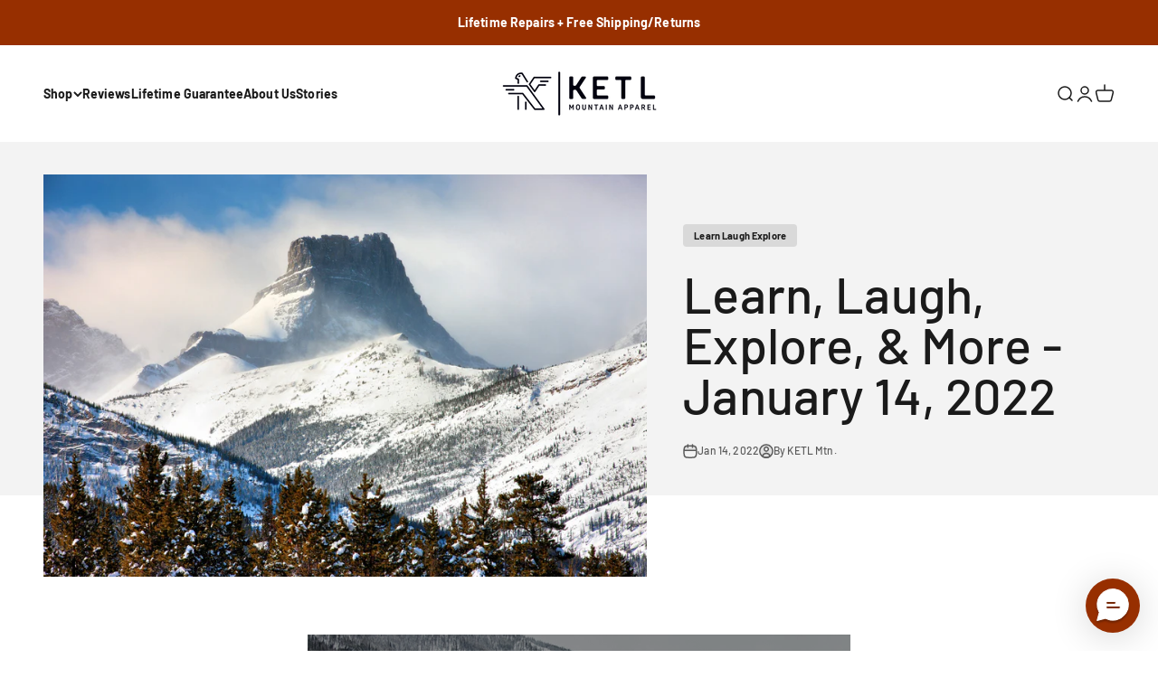

--- FILE ---
content_type: text/html; charset=utf-8
request_url: https://ketlmtn.com/blogs/stories/learn-laugh-explore-more-january-14-2022
body_size: 65729
content:















<!doctype html>

<html class="no-js" lang="en" dir="ltr">
  <head>
    <script>
window.KiwiSizing = window.KiwiSizing === undefined ? {} : window.KiwiSizing;
KiwiSizing.shop = "ketl-mtn.myshopify.com";


</script>
    <!-- Begin: Northbeam pixel -->
    <script async type="text/javascript" src="//j.northbeam.io/ota-sp/57972b6c-7d29-44e0-9bb2-5ca1922a7e03.js"></script>
    <!-- End: Northbeam pixel -->

    <!-- Google Tag Manager -->
    <script>
      (function(w,d,s,l,i){w[l]=w[l]||[];w[l].push({'gtm.start':
      new Date().getTime(),event:'gtm.js'});var f=d.getElementsByTagName(s)[0],
      j=d.createElement(s),dl=l!='dataLayer'?'&l='+l:'';j.async=true;j.src=
      'https://www.googletagmanager.com/gtm.js?id='+i+dl;f.parentNode.insertBefore(j,f);
      })(window,document,'script','dataLayer','GTM-WDWJH86');
    </script>
    <!-- End Google Tag Manager -->

    <meta charset="utf-8">
    <meta
      name="viewport"
      content="width=device-width, initial-scale=1.0, height=device-height, minimum-scale=1.0, maximum-scale=1.0"
    >
    <meta name="theme-color" content="#ffffff">

    <title>
      Learn, Laugh, Explore, &amp; More - January 14, 2022
    </title><meta name="description" content="The Science of Exercising in Extreme Cold It’s time to break out the merino base layers and the heat-exchange breathing masks. READ Study: More Parents Opting For One Big Baby Over Multi-Child Household In what has emerged as an increasingly popular parenting option, a new study released Wednesday by the National Cente"><link rel="canonical" href="https://ketlmtn.com/blogs/stories/learn-laugh-explore-more-january-14-2022"><link rel="shortcut icon" href="//ketlmtn.com/cdn/shop/files/KETL_Loop_Favicon_8ff1aebc-b9b5-4f99-aea5-7278cee2d5bc.png?v=1672361429&width=96">
      <link rel="apple-touch-icon" href="//ketlmtn.com/cdn/shop/files/KETL_Loop_Favicon_8ff1aebc-b9b5-4f99-aea5-7278cee2d5bc.png?v=1672361429&width=180"><link rel="preconnect" href="https://cdn.shopify.com">
    <link rel="preconnect" href="https://fonts.shopifycdn.com" crossorigin>
    <link rel="dns-prefetch" href="https://productreviews.shopifycdn.com"><link rel="modulepreload" href="//ketlmtn.com/cdn/shop/t/96/assets/vendor.min.js?v=172288138473275456561762276538" as="script">
    <link rel="modulepreload" href="//ketlmtn.com/cdn/shop/t/96/assets/theme.js?v=133044831631494924781762276570" as="script">
    <link rel="modulepreload" href="//ketlmtn.com/cdn/shop/t/96/assets/sections.js?v=161020915891022136711763496771" as="script"><link rel="preload" href="//ketlmtn.com/cdn/fonts/barlow/barlow_n7.691d1d11f150e857dcbc1c10ef03d825bc378d81.woff2" as="font" type="font/woff2" crossorigin><link rel="preload" href="//ketlmtn.com/cdn/fonts/barlow/barlow_n5.a193a1990790eba0cc5cca569d23799830e90f07.woff2" as="font" type="font/woff2" crossorigin><meta property="og:type" content="article">
  <meta property="og:title" content="Learn, Laugh, Explore, &amp; More - January 14, 2022"><meta property="og:image" content="http://ketlmtn.com/cdn/shop/articles/Fortress_Mtn.jpg?v=1642200448&width=2048">
  <meta property="og:image:secure_url" content="https://ketlmtn.com/cdn/shop/articles/Fortress_Mtn.jpg?v=1642200448&width=2048">
  <meta property="og:image:width" content="2048">
  <meta property="og:image:height" content="1364"><meta property="og:description" content="The Science of Exercising in Extreme Cold It’s time to break out the merino base layers and the heat-exchange breathing masks. READ Study: More Parents Opting For One Big Baby Over Multi-Child Household In what has emerged as an increasingly popular parenting option, a new study released Wednesday by the National Cente"><meta property="og:url" content="https://ketlmtn.com/blogs/stories/learn-laugh-explore-more-january-14-2022">
<meta property="og:site_name" content="KETL Mtn. Apparel"><meta name="twitter:card" content="summary"><meta name="twitter:title" content="Learn, Laugh, Explore, & More - January 14, 2022">
  <meta name="twitter:description" content="The Science of Exercising in Extreme Cold It’s time to break out the merino base layers and the heat-exchange breathing masks. READ Study: More Parents Opting For One Big Baby Over Multi-Child Household In what has emerged as an increasingly popular parenting option, a new study released Wednesday by the National Center for Health Statistics has found that more parents are declining to have multiple children in favor of having just one big baby and stopping there.  READ Slopes to City: The Best Way to Spend 48 Hours in Reno and Tahoe With plenty of good food and drinks, events, and nightlife, there’s a lot more to Reno-Tahoe than its phenomenal skiing. READ ‘Fortress Ghosts’: 2 Skiers Explore Ghost Town Ski Mountain in Canada When Fortress Mountain outside a provincial park in Alberta, Canada closed in 2004, the once vibrant"><meta name="twitter:image" content="https://ketlmtn.com/cdn/shop/articles/Fortress_Mtn.jpg?crop=center&height=1200&v=1642200448&width=1200">
  <meta name="twitter:image:alt" content="Learn, Laugh, Explore, &amp; More - January 14, 2022">
  <script type="application/ld+json">
  {
    "@context": "https://schema.org",
    "@type": "BlogPosting",
    "mainEntityOfPage": "/blogs/stories/learn-laugh-explore-more-january-14-2022",
    "articleSection": "Stories",
    "keywords": "Learn Laugh Explore",
    "headline": "Learn, Laugh, Explore, \u0026 More - January 14, 2022",
    "description": "The Science of Exercising in Extreme Cold It’s time to break out the merino base layers and the heat-exchange breathing masks. READ Study: More Parents...",
    "dateCreated": "2022-01-14T14:22:34",
    "datePublished": "2022-01-14T14:56:41",
    "dateModified": "2022-01-14T14:56:41",
    "image": {
      "@type": "ImageObject",
      "url": "https://ketlmtn.com/cdn/shop/articles/Fortress_Mtn.jpg?v=1642200448&width=1024",
      "image": "https://ketlmtn.com/cdn/shop/articles/Fortress_Mtn.jpg?v=1642200448&width=1024",
      "name": "Learn, Laugh, Explore, \u0026 More - January 14, 2022",
      "width": "1024",
      "height": "1024"
    },
    "author": {
      "@type": "Person",
      "name": "KETL Mtn.",
      "givenName": "KETL",
      "familyName": "Mtn."
    },
    "publisher": {
      "@type": "Organization",
      "name": "KETL Mtn. Apparel"
    },
    "commentCount": 0,
    "comment": []
  }
  </script>



  <script type="application/ld+json">
  {
    "@context": "https://schema.org",
    "@type": "BreadcrumbList",
  "itemListElement": [{
      "@type": "ListItem",
      "position": 1,
      "name": "Home",
      "item": "https://ketlmtn.com"
    },{
          "@type": "ListItem",
          "position": 2,
          "name": "Stories",
          "item": "https://ketlmtn.com/blogs/stories"
        }, {
          "@type": "ListItem",
          "position": 3,
          "name": "Stories",
          "item": "https://ketlmtn.com/blogs/stories/learn-laugh-explore-more-january-14-2022"
        }]
  }
  </script>

<style>/* Typography (heading) */
  @font-face {
  font-family: Barlow;
  font-weight: 700;
  font-style: normal;
  font-display: fallback;
  src: url("//ketlmtn.com/cdn/fonts/barlow/barlow_n7.691d1d11f150e857dcbc1c10ef03d825bc378d81.woff2") format("woff2"),
       url("//ketlmtn.com/cdn/fonts/barlow/barlow_n7.4fdbb1cb7da0e2c2f88492243ffa2b4f91924840.woff") format("woff");
}

@font-face {
  font-family: Barlow;
  font-weight: 700;
  font-style: italic;
  font-display: fallback;
  src: url("//ketlmtn.com/cdn/fonts/barlow/barlow_i7.50e19d6cc2ba5146fa437a5a7443c76d5d730103.woff2") format("woff2"),
       url("//ketlmtn.com/cdn/fonts/barlow/barlow_i7.47e9f98f1b094d912e6fd631cc3fe93d9f40964f.woff") format("woff");
}

/* Typography (body) */
  @font-face {
  font-family: Barlow;
  font-weight: 500;
  font-style: normal;
  font-display: fallback;
  src: url("//ketlmtn.com/cdn/fonts/barlow/barlow_n5.a193a1990790eba0cc5cca569d23799830e90f07.woff2") format("woff2"),
       url("//ketlmtn.com/cdn/fonts/barlow/barlow_n5.ae31c82169b1dc0715609b8cc6a610b917808358.woff") format("woff");
}

@font-face {
  font-family: Barlow;
  font-weight: 500;
  font-style: italic;
  font-display: fallback;
  src: url("//ketlmtn.com/cdn/fonts/barlow/barlow_i5.714d58286997b65cd479af615cfa9bb0a117a573.woff2") format("woff2"),
       url("//ketlmtn.com/cdn/fonts/barlow/barlow_i5.0120f77e6447d3b5df4bbec8ad8c2d029d87fb21.woff") format("woff");
}

@font-face {
  font-family: Barlow;
  font-weight: 700;
  font-style: normal;
  font-display: fallback;
  src: url("//ketlmtn.com/cdn/fonts/barlow/barlow_n7.691d1d11f150e857dcbc1c10ef03d825bc378d81.woff2") format("woff2"),
       url("//ketlmtn.com/cdn/fonts/barlow/barlow_n7.4fdbb1cb7da0e2c2f88492243ffa2b4f91924840.woff") format("woff");
}

@font-face {
  font-family: Barlow;
  font-weight: 700;
  font-style: italic;
  font-display: fallback;
  src: url("//ketlmtn.com/cdn/fonts/barlow/barlow_i7.50e19d6cc2ba5146fa437a5a7443c76d5d730103.woff2") format("woff2"),
       url("//ketlmtn.com/cdn/fonts/barlow/barlow_i7.47e9f98f1b094d912e6fd631cc3fe93d9f40964f.woff") format("woff");
}

:root {
    /**
     * ---------------------------------------------------------------------
     * SPACING VARIABLES
     *
     * We are using a spacing inspired from frameworks like Tailwind CSS.
     * ---------------------------------------------------------------------
     */
    --spacing-0-5: 0.125rem; /* 2px */
    --spacing-1: 0.25rem; /* 4px */
    --spacing-1-5: 0.375rem; /* 6px */
    --spacing-2: 0.5rem; /* 8px */
    --spacing-2-5: 0.625rem; /* 10px */
    --spacing-3: 0.75rem; /* 12px */
    --spacing-3-5: 0.875rem; /* 14px */
    --spacing-4: 1rem; /* 16px */
    --spacing-4-5: 1.125rem; /* 18px */
    --spacing-5: 1.25rem; /* 20px */
    --spacing-5-5: 1.375rem; /* 22px */
    --spacing-6: 1.5rem; /* 24px */
    --spacing-6-5: 1.625rem; /* 26px */
    --spacing-7: 1.75rem; /* 28px */
    --spacing-7-5: 1.875rem; /* 30px */
    --spacing-8: 2rem; /* 32px */
    --spacing-8-5: 2.125rem; /* 34px */
    --spacing-9: 2.25rem; /* 36px */
    --spacing-9-5: 2.375rem; /* 38px */
    --spacing-10: 2.5rem; /* 40px */
    --spacing-11: 2.75rem; /* 44px */
    --spacing-12: 3rem; /* 48px */
    --spacing-14: 3.5rem; /* 56px */
    --spacing-16: 4rem; /* 64px */
    --spacing-18: 4.5rem; /* 72px */
    --spacing-20: 5rem; /* 80px */
    --spacing-24: 6rem; /* 96px */
    --spacing-28: 7rem; /* 112px */
    --spacing-32: 8rem; /* 128px */
    --spacing-36: 9rem; /* 144px */
    --spacing-40: 10rem; /* 160px */
    --spacing-44: 11rem; /* 176px */
    --spacing-48: 12rem; /* 192px */
    --spacing-52: 13rem; /* 208px */
    --spacing-56: 14rem; /* 224px */
    --spacing-60: 15rem; /* 240px */
    --spacing-64: 16rem; /* 256px */
    --spacing-72: 18rem; /* 288px */
    --spacing-80: 20rem; /* 320px */
    --spacing-96: 24rem; /* 384px */

    /* Container */
    --container-max-width: 1800px;
    --container-narrow-max-width: 1550px;
    --container-gutter: var(--spacing-5);
    --section-outer-spacing-block: var(--spacing-10);
    --section-inner-max-spacing-block: var(--spacing-9);
    --section-inner-spacing-inline: var(--container-gutter);
    --section-stack-spacing-block: var(--spacing-8);

    /* Grid gutter */
    --grid-gutter: var(--spacing-5);

    /* Product list settings */
    --product-list-row-gap: var(--spacing-8);
    --product-list-column-gap: var(--grid-gutter);

    /* Form settings */
    --input-gap: var(--spacing-2);
    --input-height: 2.625rem;
    --input-padding-inline: var(--spacing-4);

    /* Other sizes */
    --sticky-area-height: calc(var(--sticky-announcement-bar-enabled, 0) * var(--announcement-bar-height, 0px) + var(--sticky-header-enabled, 0) * var(--header-height, 0px));

    /* RTL support */
    --transform-logical-flip: 1;
    --transform-origin-start: left;
    --transform-origin-end: right;

    /**
     * ---------------------------------------------------------------------
     * TYPOGRAPHY
     * ---------------------------------------------------------------------
     */

    /* Font properties */
    --heading-font-family: Barlow, sans-serif;
    --heading-font-weight: 700;
    --heading-font-style: normal;
    --heading-text-transform: normal;
    --heading-letter-spacing: 0.0em;
    --text-font-family: Barlow, sans-serif;
    --text-font-weight: 500;
    --text-font-style: normal;
    --text-letter-spacing: 0.01em;

    /* Font sizes */
    --text-h0: 2.75rem;
    --text-h1: 2rem;
    --text-h2: 1.75rem;
    --text-h3: 1.375rem;
    --text-h4: 1.125rem;
    --text-h5: 1.125rem;
    --text-h6: 1rem;
    --text-xs: 0.6875rem;
    --text-sm: 0.75rem;
    --text-base: 0.875rem;
    --text-lg: 1.125rem;

    /**
     * ---------------------------------------------------------------------
     * COLORS
     * ---------------------------------------------------------------------
     */

    /* Color settings */--accent: 151 47 0;
    --text-primary: 26 26 26;
    --background-primary: 255 255 255;
    --dialog-background: 255 255 255;
    --border-color: var(--text-color, var(--text-primary)) / 0.12;

    /* Button colors */
    --button-background-primary: 151 47 0;
    --button-text-primary: 255 255 255;
    --button-background-secondary: 151 47 0;
    --button-text-secondary: 255 255 255;

    /* Status colors */
    --success-background: 224 244 232;
    --success-text: 0 163 65;
    --warning-background: 255 246 233;
    --warning-text: 255 183 74;
    --error-background: 254 231 231;
    --error-text: 248 58 58;

    /* Product colors */
    --on-sale-text: 248 58 58;
    --on-sale-badge-background: 248 58 58;
    --on-sale-badge-text: 255 255 255;
    --sold-out-badge-background: 0 0 0;
    --sold-out-badge-text: 255 255 255;
    --primary-badge-background: 103 99 89;
    --primary-badge-text: 255 255 255;
    --star-color: 255 183 74;
    --product-card-background: 255 255 255;
    --product-card-text: 26 26 26;

    /* Header colors */
    --header-background: 255 255 255;
    --header-text: 26 26 26;

    /* Footer colors */
    --footer-background: 26 26 26;
    --footer-text: 255 255 255;

    /* Rounded variables (used for border radius) */
    --rounded-xs: 0.25rem;
    --rounded-sm: 0.0625rem;
    --rounded: 0.125rem;
    --rounded-lg: 0.25rem;
    --rounded-full: 9999px;

    --rounded-button: 0.25rem;
    --rounded-input: 0.25rem;

    /* Box shadow */
    --shadow-sm: 0 2px 8px rgb(var(--text-primary) / 0.0);
    --shadow: 0 5px 15px rgb(var(--text-primary) / 0.0);
    --shadow-md: 0 5px 30px rgb(var(--text-primary) / 0.0);
    --shadow-block: 0px 18px 50px rgb(var(--text-primary) / 0.0);

    /**
     * ---------------------------------------------------------------------
     * OTHER
     * ---------------------------------------------------------------------
     */

    --cursor-close-svg-url: url(//ketlmtn.com/cdn/shop/t/96/assets/cursor-close.svg?v=147174565022153725511762276538);
    --cursor-zoom-in-svg-url: url(//ketlmtn.com/cdn/shop/t/96/assets/cursor-zoom-in.svg?v=154953035094101115921762276538);
    --cursor-zoom-out-svg-url: url(//ketlmtn.com/cdn/shop/t/96/assets/cursor-zoom-out.svg?v=16155520337305705181762276538);
    --checkmark-svg-url: url(//ketlmtn.com/cdn/shop/t/96/assets/checkmark.svg?v=77552481021870063511762276538);
  }

  [dir="rtl"]:root {
    /* RTL support */
    --transform-logical-flip: -1;
    --transform-origin-start: right;
    --transform-origin-end: left;
  }

  @media screen and (min-width: 700px) {
    :root {
      /* Typography (font size) */
      --text-h0: 3.5rem;
      --text-h1: 2.5rem;
      --text-h2: 2rem;
      --text-h3: 1.625rem;
      --text-h4: 1.375rem;
      --text-h5: 1.125rem;
      --text-h6: 1rem;

      --text-xs: 0.6875rem;
      --text-sm: 0.75rem;
      --text-base: 0.875rem;
      --text-lg: 1.125rem;

      /* Spacing */
      --container-gutter: 2rem;
      --section-outer-spacing-block: var(--spacing-14);
      --section-inner-max-spacing-block: var(--spacing-10);
      --section-inner-spacing-inline: var(--spacing-12);
      --section-stack-spacing-block: var(--spacing-12);

      /* Grid gutter */
      --grid-gutter: var(--spacing-6);

      /* Product list settings */
      --product-list-row-gap: var(--spacing-12);

      /* Form settings */
      --input-gap: 1rem;
      --input-height: 3.125rem;
      --input-padding-inline: var(--spacing-5);
    }
  }

  @media screen and (min-width: 1000px) {
    :root {
      /* Spacing settings */
      --container-gutter: var(--spacing-12);
      --section-outer-spacing-block: var(--spacing-16);
      --section-inner-max-spacing-block: var(--spacing-14);
      --section-inner-spacing-inline: var(--spacing-16);
      --section-stack-spacing-block: var(--spacing-12);
    }
  }

  @media screen and (min-width: 1150px) {
    :root {
      /* Spacing settings */
      --container-gutter: var(--spacing-12);
      --section-outer-spacing-block: var(--spacing-16);
      --section-inner-max-spacing-block: var(--spacing-14);
      --section-inner-spacing-inline: var(--spacing-16);
      --section-stack-spacing-block: var(--spacing-12);
    }
  }

  @media screen and (min-width: 1400px) {
    :root {
      /* Typography (font size) */
      --text-h0: 4.5rem;
      --text-h1: 3.5rem;
      --text-h2: 2.75rem;
      --text-h3: 2rem;
      --text-h4: 1.75rem;
      --text-h5: 1.375rem;
      --text-h6: 1.25rem;

      --section-outer-spacing-block: var(--spacing-20);
      --section-inner-max-spacing-block: var(--spacing-16);
      --section-inner-spacing-inline: var(--spacing-18);
    }
  }

  @media screen and (min-width: 1600px) {
    :root {
      --section-outer-spacing-block: var(--spacing-20);
      --section-inner-max-spacing-block: var(--spacing-18);
      --section-inner-spacing-inline: var(--spacing-20);
    }
  }

  /**
   * ---------------------------------------------------------------------
   * LIQUID DEPENDANT CSS
   *
   * Our main CSS is Liquid free, but some very specific features depend on
   * theme settings, so we have them here
   * ---------------------------------------------------------------------
   */@media screen and (pointer: fine) {
        /* The !important are for the Shopify Payment button to ensure we override the default from Shopify styles */
        .button:not([disabled]):not(.button--outline):hover, .btn:not([disabled]):hover, .shopify-payment-button__button--unbranded:not([disabled]):hover {
          background-color: transparent !important;
          color: rgb(var(--button-outline-color) / var(--button-background-opacity, 1)) !important;
          box-shadow: inset 0 0 0 2px currentColor !important;
        }

        .button--outline:not([disabled]):hover {
          background: rgb(var(--button-background));
          color: rgb(var(--button-text-color));
          box-shadow: inset 0 0 0 2px rgb(var(--button-background));
        }
      }</style><script>
  document.documentElement.classList.replace('no-js', 'js');

  // This allows to expose several variables to the global scope, to be used in scripts
  window.themeVariables = {
    settings: {
      showPageTransition: false,
      headingApparition: "split_fade",
      pageType: "article",
      moneyFormat: "${{ amount_no_decimals }}",
      moneyWithCurrencyFormat: "${{ amount_no_decimals }} USD",
      currencyCodeEnabled: false,
      cartType: "drawer",
      showDiscount: true,
      discountMode: "percentage"
    },

    strings: {
      accessibilityClose: "Close",
      accessibilityNext: "Next",
      accessibilityPrevious: "Previous",
      addToCartButton: "Add to Cart",
      soldOutButton: "Sold Out",
      preOrderButton: "Pre-Order",
      unavailableButton: "Unavailable",
      closeGallery: "Close gallery",
      zoomGallery: "Zoom",
      errorGallery: "Image cannot be loaded",
      soldOutBadge: "Sold Out",
      discountBadge: "Save @@",
      sku: "SKU:",
      searchNoResults: "No results could be found.",
      addOrderNote: "Add order note",
      editOrderNote: "Edit order note",
      shippingEstimatorNoResults: "Sorry, we do not ship to your address.",
      shippingEstimatorOneResult: "There is one shipping rate for your address:",
      shippingEstimatorMultipleResults: "There are several shipping rates for your address:",
      shippingEstimatorError: "One or more error occurred while retrieving shipping rates:"
    },

    breakpoints: {
      'sm': 'screen and (min-width: 700px)',
      'md': 'screen and (min-width: 1000px)',
      'lg': 'screen and (min-width: 1150px)',
      'xl': 'screen and (min-width: 1400px)',

      'sm-max': 'screen and (max-width: 699px)',
      'md-max': 'screen and (max-width: 999px)',
      'lg-max': 'screen and (max-width: 1149px)',
      'xl-max': 'screen and (max-width: 1399px)'
    }
  };// For detecting native share
  document.documentElement.classList.add(`native-share--${navigator.share ? 'enabled' : 'disabled'}`);</script><script type="module" src="//ketlmtn.com/cdn/shop/t/96/assets/vendor.min.js?v=172288138473275456561762276538"></script>
    <script type="module" src="//ketlmtn.com/cdn/shop/t/96/assets/theme.js?v=133044831631494924781762276570"></script>
    <script type="module" src="//ketlmtn.com/cdn/shop/t/96/assets/sections.js?v=161020915891022136711763496771"></script>

    
  <script>window.performance && window.performance.mark && window.performance.mark('shopify.content_for_header.start');</script><meta name="google-site-verification" content="pmyaFPTzmJjv-NF7vR_HUFQy9l2b3Ge5Psk5ojvQeDw">
<meta id="shopify-digital-wallet" name="shopify-digital-wallet" content="/11413356610/digital_wallets/dialog">
<meta name="shopify-checkout-api-token" content="ce0247e82ed287acf8d7c670ec4adb0c">
<meta id="in-context-paypal-metadata" data-shop-id="11413356610" data-venmo-supported="false" data-environment="production" data-locale="en_US" data-paypal-v4="true" data-currency="USD">
<link rel="alternate" type="application/atom+xml" title="Feed" href="/blogs/stories.atom" />
<script async="async" src="/checkouts/internal/preloads.js?locale=en-US"></script>
<link rel="preconnect" href="https://shop.app" crossorigin="anonymous">
<script async="async" src="https://shop.app/checkouts/internal/preloads.js?locale=en-US&shop_id=11413356610" crossorigin="anonymous"></script>
<script id="apple-pay-shop-capabilities" type="application/json">{"shopId":11413356610,"countryCode":"US","currencyCode":"USD","merchantCapabilities":["supports3DS"],"merchantId":"gid:\/\/shopify\/Shop\/11413356610","merchantName":"KETL Mtn. Apparel","requiredBillingContactFields":["postalAddress","email"],"requiredShippingContactFields":["postalAddress","email"],"shippingType":"shipping","supportedNetworks":["visa","masterCard","amex","discover","elo","jcb"],"total":{"type":"pending","label":"KETL Mtn. Apparel","amount":"1.00"},"shopifyPaymentsEnabled":true,"supportsSubscriptions":true}</script>
<script id="shopify-features" type="application/json">{"accessToken":"ce0247e82ed287acf8d7c670ec4adb0c","betas":["rich-media-storefront-analytics"],"domain":"ketlmtn.com","predictiveSearch":true,"shopId":11413356610,"locale":"en"}</script>
<script>var Shopify = Shopify || {};
Shopify.shop = "ketl-mtn.myshopify.com";
Shopify.locale = "en";
Shopify.currency = {"active":"USD","rate":"1.0"};
Shopify.country = "US";
Shopify.theme = {"name":"KETL Live Theme - 11\/2025","id":137342517314,"schema_name":"Impact","schema_version":"3.1.0","theme_store_id":null,"role":"main"};
Shopify.theme.handle = "null";
Shopify.theme.style = {"id":null,"handle":null};
Shopify.cdnHost = "ketlmtn.com/cdn";
Shopify.routes = Shopify.routes || {};
Shopify.routes.root = "/";</script>
<script type="module">!function(o){(o.Shopify=o.Shopify||{}).modules=!0}(window);</script>
<script>!function(o){function n(){var o=[];function n(){o.push(Array.prototype.slice.apply(arguments))}return n.q=o,n}var t=o.Shopify=o.Shopify||{};t.loadFeatures=n(),t.autoloadFeatures=n()}(window);</script>
<script>
  window.ShopifyPay = window.ShopifyPay || {};
  window.ShopifyPay.apiHost = "shop.app\/pay";
  window.ShopifyPay.redirectState = null;
</script>
<script id="shop-js-analytics" type="application/json">{"pageType":"article"}</script>
<script defer="defer" async type="module" src="//ketlmtn.com/cdn/shopifycloud/shop-js/modules/v2/client.init-shop-cart-sync_BT-GjEfc.en.esm.js"></script>
<script defer="defer" async type="module" src="//ketlmtn.com/cdn/shopifycloud/shop-js/modules/v2/chunk.common_D58fp_Oc.esm.js"></script>
<script defer="defer" async type="module" src="//ketlmtn.com/cdn/shopifycloud/shop-js/modules/v2/chunk.modal_xMitdFEc.esm.js"></script>
<script type="module">
  await import("//ketlmtn.com/cdn/shopifycloud/shop-js/modules/v2/client.init-shop-cart-sync_BT-GjEfc.en.esm.js");
await import("//ketlmtn.com/cdn/shopifycloud/shop-js/modules/v2/chunk.common_D58fp_Oc.esm.js");
await import("//ketlmtn.com/cdn/shopifycloud/shop-js/modules/v2/chunk.modal_xMitdFEc.esm.js");

  window.Shopify.SignInWithShop?.initShopCartSync?.({"fedCMEnabled":true,"windoidEnabled":true});

</script>
<script>
  window.Shopify = window.Shopify || {};
  if (!window.Shopify.featureAssets) window.Shopify.featureAssets = {};
  window.Shopify.featureAssets['shop-js'] = {"shop-cart-sync":["modules/v2/client.shop-cart-sync_DZOKe7Ll.en.esm.js","modules/v2/chunk.common_D58fp_Oc.esm.js","modules/v2/chunk.modal_xMitdFEc.esm.js"],"init-fed-cm":["modules/v2/client.init-fed-cm_B6oLuCjv.en.esm.js","modules/v2/chunk.common_D58fp_Oc.esm.js","modules/v2/chunk.modal_xMitdFEc.esm.js"],"shop-cash-offers":["modules/v2/client.shop-cash-offers_D2sdYoxE.en.esm.js","modules/v2/chunk.common_D58fp_Oc.esm.js","modules/v2/chunk.modal_xMitdFEc.esm.js"],"shop-login-button":["modules/v2/client.shop-login-button_QeVjl5Y3.en.esm.js","modules/v2/chunk.common_D58fp_Oc.esm.js","modules/v2/chunk.modal_xMitdFEc.esm.js"],"pay-button":["modules/v2/client.pay-button_DXTOsIq6.en.esm.js","modules/v2/chunk.common_D58fp_Oc.esm.js","modules/v2/chunk.modal_xMitdFEc.esm.js"],"shop-button":["modules/v2/client.shop-button_DQZHx9pm.en.esm.js","modules/v2/chunk.common_D58fp_Oc.esm.js","modules/v2/chunk.modal_xMitdFEc.esm.js"],"avatar":["modules/v2/client.avatar_BTnouDA3.en.esm.js"],"init-windoid":["modules/v2/client.init-windoid_CR1B-cfM.en.esm.js","modules/v2/chunk.common_D58fp_Oc.esm.js","modules/v2/chunk.modal_xMitdFEc.esm.js"],"init-shop-for-new-customer-accounts":["modules/v2/client.init-shop-for-new-customer-accounts_C_vY_xzh.en.esm.js","modules/v2/client.shop-login-button_QeVjl5Y3.en.esm.js","modules/v2/chunk.common_D58fp_Oc.esm.js","modules/v2/chunk.modal_xMitdFEc.esm.js"],"init-shop-email-lookup-coordinator":["modules/v2/client.init-shop-email-lookup-coordinator_BI7n9ZSv.en.esm.js","modules/v2/chunk.common_D58fp_Oc.esm.js","modules/v2/chunk.modal_xMitdFEc.esm.js"],"init-shop-cart-sync":["modules/v2/client.init-shop-cart-sync_BT-GjEfc.en.esm.js","modules/v2/chunk.common_D58fp_Oc.esm.js","modules/v2/chunk.modal_xMitdFEc.esm.js"],"shop-toast-manager":["modules/v2/client.shop-toast-manager_DiYdP3xc.en.esm.js","modules/v2/chunk.common_D58fp_Oc.esm.js","modules/v2/chunk.modal_xMitdFEc.esm.js"],"init-customer-accounts":["modules/v2/client.init-customer-accounts_D9ZNqS-Q.en.esm.js","modules/v2/client.shop-login-button_QeVjl5Y3.en.esm.js","modules/v2/chunk.common_D58fp_Oc.esm.js","modules/v2/chunk.modal_xMitdFEc.esm.js"],"init-customer-accounts-sign-up":["modules/v2/client.init-customer-accounts-sign-up_iGw4briv.en.esm.js","modules/v2/client.shop-login-button_QeVjl5Y3.en.esm.js","modules/v2/chunk.common_D58fp_Oc.esm.js","modules/v2/chunk.modal_xMitdFEc.esm.js"],"shop-follow-button":["modules/v2/client.shop-follow-button_CqMgW2wH.en.esm.js","modules/v2/chunk.common_D58fp_Oc.esm.js","modules/v2/chunk.modal_xMitdFEc.esm.js"],"checkout-modal":["modules/v2/client.checkout-modal_xHeaAweL.en.esm.js","modules/v2/chunk.common_D58fp_Oc.esm.js","modules/v2/chunk.modal_xMitdFEc.esm.js"],"shop-login":["modules/v2/client.shop-login_D91U-Q7h.en.esm.js","modules/v2/chunk.common_D58fp_Oc.esm.js","modules/v2/chunk.modal_xMitdFEc.esm.js"],"lead-capture":["modules/v2/client.lead-capture_BJmE1dJe.en.esm.js","modules/v2/chunk.common_D58fp_Oc.esm.js","modules/v2/chunk.modal_xMitdFEc.esm.js"],"payment-terms":["modules/v2/client.payment-terms_Ci9AEqFq.en.esm.js","modules/v2/chunk.common_D58fp_Oc.esm.js","modules/v2/chunk.modal_xMitdFEc.esm.js"]};
</script>
<script>(function() {
  var isLoaded = false;
  function asyncLoad() {
    if (isLoaded) return;
    isLoaded = true;
    var urls = ["https:\/\/app.kiwisizing.com\/web\/js\/dist\/kiwiSizing\/plugin\/SizingPlugin.prod.js?v=330\u0026shop=ketl-mtn.myshopify.com","https:\/\/formbuilder.hulkapps.com\/skeletopapp.js?shop=ketl-mtn.myshopify.com","\/\/code.tidio.co\/y9lna6a5jaxvrbomi7ppvncl1gesjrqx.js?shop=ketl-mtn.myshopify.com","https:\/\/cdn1.stamped.io\/files\/widget.min.js?shop=ketl-mtn.myshopify.com","https:\/\/unpkg.com\/@happyreturns\/happyreturns-script-tag?shop=ketl-mtn.myshopify.com","https:\/\/cdn.richpanel.com\/js\/richpanel_shopify_script.js?appClientId=ketlmtn3961\u0026tenantId=ketlmtn396\u0026shop=ketl-mtn.myshopify.com\u0026shop=ketl-mtn.myshopify.com","\/\/cdn.shopify.com\/proxy\/3c726cf1fc65798bc6adb5b1245be36f18015c7172fcb687c2cfded44139e978\/api.goaffpro.com\/loader.js?shop=ketl-mtn.myshopify.com\u0026sp-cache-control=cHVibGljLCBtYXgtYWdlPTkwMA","\/\/backinstock.useamp.com\/widget\/22792_1767155002.js?category=bis\u0026v=6\u0026shop=ketl-mtn.myshopify.com"];
    for (var i = 0; i < urls.length; i++) {
      var s = document.createElement('script');
      s.type = 'text/javascript';
      s.async = true;
      s.src = urls[i];
      var x = document.getElementsByTagName('script')[0];
      x.parentNode.insertBefore(s, x);
    }
  };
  if(window.attachEvent) {
    window.attachEvent('onload', asyncLoad);
  } else {
    window.addEventListener('load', asyncLoad, false);
  }
})();</script>
<script id="__st">var __st={"a":11413356610,"offset":-28800,"reqid":"18899611-c34f-4d65-abb5-4e6e85554c97-1769057228","pageurl":"ketlmtn.com\/blogs\/stories\/learn-laugh-explore-more-january-14-2022","s":"articles-556966248514","u":"195d708fbbfc","p":"article","rtyp":"article","rid":556966248514};</script>
<script>window.ShopifyPaypalV4VisibilityTracking = true;</script>
<script id="captcha-bootstrap">!function(){'use strict';const t='contact',e='account',n='new_comment',o=[[t,t],['blogs',n],['comments',n],[t,'customer']],c=[[e,'customer_login'],[e,'guest_login'],[e,'recover_customer_password'],[e,'create_customer']],r=t=>t.map((([t,e])=>`form[action*='/${t}']:not([data-nocaptcha='true']) input[name='form_type'][value='${e}']`)).join(','),a=t=>()=>t?[...document.querySelectorAll(t)].map((t=>t.form)):[];function s(){const t=[...o],e=r(t);return a(e)}const i='password',u='form_key',d=['recaptcha-v3-token','g-recaptcha-response','h-captcha-response',i],f=()=>{try{return window.sessionStorage}catch{return}},m='__shopify_v',_=t=>t.elements[u];function p(t,e,n=!1){try{const o=window.sessionStorage,c=JSON.parse(o.getItem(e)),{data:r}=function(t){const{data:e,action:n}=t;return t[m]||n?{data:e,action:n}:{data:t,action:n}}(c);for(const[e,n]of Object.entries(r))t.elements[e]&&(t.elements[e].value=n);n&&o.removeItem(e)}catch(o){console.error('form repopulation failed',{error:o})}}const l='form_type',E='cptcha';function T(t){t.dataset[E]=!0}const w=window,h=w.document,L='Shopify',v='ce_forms',y='captcha';let A=!1;((t,e)=>{const n=(g='f06e6c50-85a8-45c8-87d0-21a2b65856fe',I='https://cdn.shopify.com/shopifycloud/storefront-forms-hcaptcha/ce_storefront_forms_captcha_hcaptcha.v1.5.2.iife.js',D={infoText:'Protected by hCaptcha',privacyText:'Privacy',termsText:'Terms'},(t,e,n)=>{const o=w[L][v],c=o.bindForm;if(c)return c(t,g,e,D).then(n);var r;o.q.push([[t,g,e,D],n]),r=I,A||(h.body.append(Object.assign(h.createElement('script'),{id:'captcha-provider',async:!0,src:r})),A=!0)});var g,I,D;w[L]=w[L]||{},w[L][v]=w[L][v]||{},w[L][v].q=[],w[L][y]=w[L][y]||{},w[L][y].protect=function(t,e){n(t,void 0,e),T(t)},Object.freeze(w[L][y]),function(t,e,n,w,h,L){const[v,y,A,g]=function(t,e,n){const i=e?o:[],u=t?c:[],d=[...i,...u],f=r(d),m=r(i),_=r(d.filter((([t,e])=>n.includes(e))));return[a(f),a(m),a(_),s()]}(w,h,L),I=t=>{const e=t.target;return e instanceof HTMLFormElement?e:e&&e.form},D=t=>v().includes(t);t.addEventListener('submit',(t=>{const e=I(t);if(!e)return;const n=D(e)&&!e.dataset.hcaptchaBound&&!e.dataset.recaptchaBound,o=_(e),c=g().includes(e)&&(!o||!o.value);(n||c)&&t.preventDefault(),c&&!n&&(function(t){try{if(!f())return;!function(t){const e=f();if(!e)return;const n=_(t);if(!n)return;const o=n.value;o&&e.removeItem(o)}(t);const e=Array.from(Array(32),(()=>Math.random().toString(36)[2])).join('');!function(t,e){_(t)||t.append(Object.assign(document.createElement('input'),{type:'hidden',name:u})),t.elements[u].value=e}(t,e),function(t,e){const n=f();if(!n)return;const o=[...t.querySelectorAll(`input[type='${i}']`)].map((({name:t})=>t)),c=[...d,...o],r={};for(const[a,s]of new FormData(t).entries())c.includes(a)||(r[a]=s);n.setItem(e,JSON.stringify({[m]:1,action:t.action,data:r}))}(t,e)}catch(e){console.error('failed to persist form',e)}}(e),e.submit())}));const S=(t,e)=>{t&&!t.dataset[E]&&(n(t,e.some((e=>e===t))),T(t))};for(const o of['focusin','change'])t.addEventListener(o,(t=>{const e=I(t);D(e)&&S(e,y())}));const B=e.get('form_key'),M=e.get(l),P=B&&M;t.addEventListener('DOMContentLoaded',(()=>{const t=y();if(P)for(const e of t)e.elements[l].value===M&&p(e,B);[...new Set([...A(),...v().filter((t=>'true'===t.dataset.shopifyCaptcha))])].forEach((e=>S(e,t)))}))}(h,new URLSearchParams(w.location.search),n,t,e,['guest_login'])})(!0,!0)}();</script>
<script integrity="sha256-4kQ18oKyAcykRKYeNunJcIwy7WH5gtpwJnB7kiuLZ1E=" data-source-attribution="shopify.loadfeatures" defer="defer" src="//ketlmtn.com/cdn/shopifycloud/storefront/assets/storefront/load_feature-a0a9edcb.js" crossorigin="anonymous"></script>
<script crossorigin="anonymous" defer="defer" src="//ketlmtn.com/cdn/shopifycloud/storefront/assets/shopify_pay/storefront-65b4c6d7.js?v=20250812"></script>
<script data-source-attribution="shopify.dynamic_checkout.dynamic.init">var Shopify=Shopify||{};Shopify.PaymentButton=Shopify.PaymentButton||{isStorefrontPortableWallets:!0,init:function(){window.Shopify.PaymentButton.init=function(){};var t=document.createElement("script");t.src="https://ketlmtn.com/cdn/shopifycloud/portable-wallets/latest/portable-wallets.en.js",t.type="module",document.head.appendChild(t)}};
</script>
<script data-source-attribution="shopify.dynamic_checkout.buyer_consent">
  function portableWalletsHideBuyerConsent(e){var t=document.getElementById("shopify-buyer-consent"),n=document.getElementById("shopify-subscription-policy-button");t&&n&&(t.classList.add("hidden"),t.setAttribute("aria-hidden","true"),n.removeEventListener("click",e))}function portableWalletsShowBuyerConsent(e){var t=document.getElementById("shopify-buyer-consent"),n=document.getElementById("shopify-subscription-policy-button");t&&n&&(t.classList.remove("hidden"),t.removeAttribute("aria-hidden"),n.addEventListener("click",e))}window.Shopify?.PaymentButton&&(window.Shopify.PaymentButton.hideBuyerConsent=portableWalletsHideBuyerConsent,window.Shopify.PaymentButton.showBuyerConsent=portableWalletsShowBuyerConsent);
</script>
<script data-source-attribution="shopify.dynamic_checkout.cart.bootstrap">document.addEventListener("DOMContentLoaded",(function(){function t(){return document.querySelector("shopify-accelerated-checkout-cart, shopify-accelerated-checkout")}if(t())Shopify.PaymentButton.init();else{new MutationObserver((function(e,n){t()&&(Shopify.PaymentButton.init(),n.disconnect())})).observe(document.body,{childList:!0,subtree:!0})}}));
</script>
<link id="shopify-accelerated-checkout-styles" rel="stylesheet" media="screen" href="https://ketlmtn.com/cdn/shopifycloud/portable-wallets/latest/accelerated-checkout-backwards-compat.css" crossorigin="anonymous">
<style id="shopify-accelerated-checkout-cart">
        #shopify-buyer-consent {
  margin-top: 1em;
  display: inline-block;
  width: 100%;
}

#shopify-buyer-consent.hidden {
  display: none;
}

#shopify-subscription-policy-button {
  background: none;
  border: none;
  padding: 0;
  text-decoration: underline;
  font-size: inherit;
  cursor: pointer;
}

#shopify-subscription-policy-button::before {
  box-shadow: none;
}

      </style>

<script>window.performance && window.performance.mark && window.performance.mark('shopify.content_for_header.end');</script>
  <!-- "snippets/shogun-products.liquid" was not rendered, the associated app was uninstalled -->

<link href="//ketlmtn.com/cdn/shop/t/96/assets/theme.css?v=2870771369332932351762276538" rel="stylesheet" type="text/css" media="all" /><!-- "snippets/shogun-head.liquid" was not rendered, the associated app was uninstalled -->

    <script>
    
    
    
    
    var gsf_conversion_data = {page_type : '', event : ''};
    
</script>
    <script src="https://ajax.googleapis.com/ajax/libs/jquery/3.6.3/jquery.min.js"></script>
  <!-- BEGIN app block: shopify://apps/mp-size-chart-size-guide/blocks/app-embed/305100b1-3599-492a-a54d-54f196ff1f94 -->


  
  
  
  
  
  

  

  

  

  

  
    
    <!-- BEGIN app snippet: init-data --><script type="application/json" data-cfasync='false' class='mpSizeChart-script'>
  {
    "appData": {"appStatus":true,"isRemoveBranding":true,"metaFieldLength":1,"settings":{"modal":{"header":"","bgColor":"#FFFFFF","shadow":true,"textColor":"#232323","overlayColor":"#7b7b7b","borderRadius":10,"textSize":14,"position":{"type":"modal-left","width":50,"height":100,"top":0,"left":0,"right":0},"headerSettings":{"alignment":"start","productName":{"color":"#303030","fontSize":16,"fontWeight":"600"},"sizeGuide":{"color":"#303030","fontSize":12,"fontWeight":"400"}}},"general":{"buttonOrder":"iconText","text":"Size Chart","textColor":"#972f00","fontWeight":"700","isUnderline":true,"isItalic":false,"convertInches":false,"textSize":16},"float":{"hideText":false,"showMobile":true,"mobilePosition":"top-right","borderRadius":10,"borderColor":"#232323","position":"middle-right","isRotation":true,"bgColor":"#FFFFFF","height":37,"width":96},"inline":{"displayType":"app-block","buttonPosition":"before-add-cart","collection":{"position":"","inlinePosition":"after"},"product":{"position":"form[action*=\"/cart/add\"] button[name=\"add\"]","inlinePosition":"before"},"home":{"position":"","inlinePosition":"after"},"borderRadius":null},"contentConfig":{"table":{"hoverColor":"#bdbdbd","animation":true,"textColor":"#232323","highlightColor":"#e7e7e8","cellColor":"#fbfbfb","borderColor":"#fbfbfb","borderWeight":1,"isAdvancedTableSettings":true,"highlight":"row"},"media":{"imageSize":50,"videoSize":50},"tab":{"position":"center","styleType":"underline","styleDetail":{"fontSize":13,"selected":{"underlineColor":"#303030","textColor":"#303030","fontWeight":"400"},"unSelected":{"textColor":"#616161","fontWeight":"regular"},"hovering":{"underlineColor":"#616161","textColor":"#616161","fontWeight":"400"},"default":{"borderRadius":null}}}},"reminderBlock":{"image":false,"content":"Refer to Size Chart for easy size selection","show":false,"time":15},"icon":{"customIconUrl":"","linkIcon":"https://cdnapps.avada.io/sizechart/setting/icon1.svg","isCustomIcon":false},"showAdvanced":true,"applyBEMCss":true,"autoTranslate":false,"displayType":"inline-link","enableGa":true,"customCss":"","displayMode":"button","dropdown":{"textColor":"#232323","width":100,"heightType":"full","height":600,"borderType":"top-bottom","borderColor":"#e3e3e3","bgColor":null,"fontWeight":"400","isUnderline":false,"isItalic":false,"displayType":"app-block","product":{"position":"form[action*=\"/cart/add\"]","inlinePosition":"after"},"home":{"position":"","inlinePosition":"after"},"collection":{"position":"","inlinePosition":"after"}},"recommend":{"title":"Size recommendation","emptyContent":"Enter your measurements for a size suggestion!","fit":{"content":"Base on your inputs, we recommend size","type":"larger","preference":{"title":"Fit preference","type":"select","content":{"fit":"Fit","regular":"Regular","loose":"Loose"},"selectedColor":"#1a1a1a"}},"noFit":{"notSuggestContent":"We can't find a matching size","alternative":{"smaller":{"unit":null,"fitUnit":null},"larger":{"unit":null,"fitUnit":null}}},"styles":{"tab":{"styleType":"filled","styleDetail":{"fontSize":13,"borderRadius":4,"selected":{"backgroundColor":"#303030","textColor":"#ffffff","fontWeight":"400"},"unSelected":{"textColor":"#303030","fontWeight":"400"},"hovering":{"backgroundColor":"#F1F1F1","textColor":"#303030","fontWeight":"400"}}},"title":{"fontSize":20,"fontWeight":"700","color":"#303030"},"size":{"fontSize":24,"fontWeight":"700","color":"#ffffff","backgroundColor":"#303030"},"button":{"styleType":"filled","content":"Check my size","styleDetail":{"fontSize":13,"borderRadius":2,"unSelected":{"fontWeight":"700","textColor":"#ffffff"},"selected":{"backgroundColor":"#303030"},"disable":{"textColor":"#ffffff","backgroundColor":"#d4d4d4"},"hovering":{"backgroundColor":"#1a1a1a","textColor":"#ffffff"}}}}},"reviewHacking":{"tableStyles":false,"autoOpenDropdown":false,"isProductNameLayout":false,"canUseMultipleUnits":false},"gdpr":{"enableOrderData":true,"enableClickData":true,"enableGDPRContent":false,"defaultCheck":true,"contentText":"We value your privacy! To enhance your shopping experience, we would like your consent to collect data related to your clicks, cart additions and order creations. This information helps provide information on metrics such as revenue, conversion rate, return rate, click rate, etc.","checkBoxText":"I agree to share my data for analysis purpose","toggleText":{"show":"Show privacy details","hide":"Hide privacy details"}},"translate":{"enabled":true,"excludePattern":[{"pattern":"^[A-Z]{2,4}$"},{"pattern":"^[A-Z0-9-]+$"}],"sizingPagePattern":[{"pattern":"https?:\\/\\/[^\\s/$.?#].[^\\s]*","flag":"i"}]},"id":"3VPsOngq3Wz2vlckNfh0","shopId":"PXSu95DxLFyjPQJzpGCE","autoTranslateLanguage":""},"sizingPage":{},"shopId":"PXSu95DxLFyjPQJzpGCE","p":30,"version":1768262352573,"hash":"03962463519db82ca9f4bcf78aacd5eb"},
    "campaignsList": [[{"id":"ZavhQA9Sch455SmG6wSV","_id":"ZavhQA9Sch455SmG6wSV","displayType":"MANUAL","collectionIds":[],"showOnCollectionPage":false,"showOnAllCollectionsPages":"SHOW_ALL","countries":[],"countries_all":true,"showOnHomePage":false,"smartSelector":false,"inline":{"product":{"position":""},"home":{"position":""},"collection":{"position":""}},"isPresetV2":true,"conditions":{"type":"ALL","conditions":[{"type":"TITLE","operation":"EQUALS","value":""}]},"editContentV2":true,"value":"none","showMobile":true,"name":"Egg Cradle Boxer Briefs 8\"","priority":0,"displayMode":"button","sizeRecommend":{"type":"manual","sourceTable":"1758056599277","measurement":{"select":[],"type":"bodyMeasurement","fitPreference":true,"primary":"","havePrimary":false,"extra":{"unit":"Centimeter","value":6}},"sizeRangePosition":""},"enableSizeRecommend":false,"click":0,"shopId":"PXSu95DxLFyjPQJzpGCE","createdAt":{"_seconds":1758222704,"_nanoseconds":961000000},"contentConfigs":[{"value":"<p>If you have not tried the briefs on, we will process a free return. If you have tried briefs on, we will process a one time free exchange and you can keep the briefs... you filthy animal.</p><br>"},{"value":"","typeConfig":"advanced_table","tableData":{"columns":[{"id":"col1","name":"Size","type":"key","order":0},{"id":"col8","name":"S","type":"value","order":1},{"id":"col3","name":"M","type":"value","order":2},{"id":"col4","name":"L","type":"value","order":3},{"id":"col5","name":"XL","type":"value","order":4},{"id":"col6","name":"XXL","type":"value","order":5}],"rows":[{"id":"row2","order":0,"col1":"Waist","col3":"31 - 33","col4":"33 - 35","col5":"35 - 37","col6":"37 - 39","col8":"29 - 31"}],"isConvertUnit":false,"defaultUnit":"Inch","sizeRange":"rows","multipleUnits":[]},"tableId":1758056599277},{"value":"","imgSrc":"https://firebasestorage.googleapis.com/v0/b/avada-size-chart.appspot.com/o/charts_content%2FPXSu95DxLFyjPQJzpGCE%2F1758222820992-KETL-Egg-Cradle-8-Size-Chart.jpg?alt=media&token=09c85109-0984-472c-8fe1-64985bb7c7b1","typeConfig":"image"}],"productIds":[7392080887874],"updatedAt":"2025-09-18T19:14:23.455Z","status":true},{"id":"m3ppYTR5ZkdAs6Bss4pU","_id":"m3ppYTR5ZkdAs6Bss4pU","displayType":"MANUAL","collectionIds":[],"showOnCollectionPage":false,"showOnAllCollectionsPages":"SHOW_ALL","countries":[],"countries_all":true,"showOnHomePage":false,"smartSelector":false,"inline":{"product":{"position":""},"home":{"position":""},"collection":{"position":""}},"isPresetV2":true,"conditions":{"type":"ALL","conditions":[{"type":"TITLE","operation":"EQUALS","value":""}]},"editContentV2":true,"value":"none","showMobile":true,"priority":0,"displayMode":"button","sizeRecommend":{"type":"manual","sourceTable":"1758056599277","measurement":{"select":[{"autoFillKey":"","contentId":"row1","name":"Waist"}],"type":"bodyMeasurement","fitPreference":true,"primary":"","havePrimary":false,"extra":{"unit":"Centimeter","value":6}},"sizeRangePosition":""},"enableSizeRecommend":false,"click":0,"name":"MilesBound Pullover Hoodie","track":{"published":true},"shopId":"PXSu95DxLFyjPQJzpGCE","createdAt":{"_seconds":1764352508,"_nanoseconds":776000000},"contentConfigs":[{"value":"<p>Don’t overthink your sizing! If you wear a medium normally, order a medium!<br></p>"},{"value":"","typeConfig":"advanced_table","tableData":{"columns":[{"id":"col1","name":"Size","type":"key","order":0},{"id":"col8","name":"S","type":"value","order":1},{"id":"col3","name":"M","type":"value","order":2},{"id":"col4","name":"L","type":"value","order":3},{"id":"col5","name":"XL","type":"value","order":4},{"id":"col6","name":"XXL","type":"value","order":5}],"rows":[{"id":"row1","order":0,"col1":"A. Chest","col3":"40","col4":"42","col5":"45","col6":"48","col8":"38"},{"id":"row2","order":1,"col1":"B. Front Length","col3":"27.75","col4":"28.5","col5":"29.25","col6":"30","col8":"27"},{"id":"row3","order":2,"col1":"C. Back Length","col3":"28.5","col4":"29.25","col5":"30","col6":"30.75","col8":"27.75"},{"id":"row7","order":3,"col1":"D. Sleeve","col3":"34.25","col4":"35","col5":"35.75","col6":"36.5","col8":"33.5"}],"isConvertUnit":true,"defaultUnit":"Inch","sizeRange":"rows","multipleUnits":[]},"tableId":1758056599277},{"value":"","imgSrc":"https://firebasestorage.googleapis.com/v0/b/avada-size-chart.appspot.com/o/charts_content%2FPXSu95DxLFyjPQJzpGCE%2F1764352668181-MilesBound%20Pullover%20Sizing%20Chart.jpg?alt=media&token=c9a6a82d-0052-4063-807f-10e8459a3fd4","typeConfig":"image"}],"productIds":[7604493320258],"updatedAt":"2025-11-28T18:02:14.000Z","status":true},{"id":"fHr8LBVBQXxAN7TlaX6F","_id":"fHr8LBVBQXxAN7TlaX6F","displayType":"MANUAL","collectionIds":[],"showOnCollectionPage":false,"showOnAllCollectionsPages":"SHOW_ALL","countries":[],"countries_all":true,"showOnHomePage":false,"smartSelector":false,"inline":{"product":{"position":""},"home":{"position":""},"collection":{"position":""}},"isPresetV2":true,"conditions":{"type":"ALL","conditions":[{"type":"TITLE","operation":"EQUALS","value":""}]},"editContentV2":true,"value":"none","showMobile":true,"priority":0,"displayMode":"button","sizeRecommend":{"type":"manual","sourceTable":"1758056599277","measurement":{"select":[{"autoFillKey":"","contentId":"row1","name":"Waist"}],"type":"bodyMeasurement","fitPreference":true,"primary":"","havePrimary":false,"extra":{"unit":"Centimeter","value":6}},"sizeRangePosition":""},"enableSizeRecommend":false,"click":0,"shopId":"PXSu95DxLFyjPQJzpGCE","createdAt":{"_seconds":1758235960,"_nanoseconds":762000000},"status":true,"contentConfigs":[{"value":"<p>Don’t overthink your sizing! If you wear a medium normally, order a medium!</p>"},{"value":"","typeConfig":"advanced_table","tableData":{"columns":[{"id":"col1","name":"Size","type":"key","order":0},{"id":"col2","name":"S","type":"value","order":1},{"id":"col3","name":"M","type":"value","order":2},{"id":"col4","name":"L","type":"value","order":3},{"id":"col5","name":"XL","type":"value","order":4},{"id":"col6","name":"XXL","type":"value","order":5}],"rows":[{"id":"row1","order":0,"col1":"A. Chest","col2":"36","col3":"40","col4":"44","col5":"48","col6":"52"},{"id":"row2","order":1,"col1":"B. Length","col2":"27","col3":"29","col4":"30","col5":"31","col6":"32"}],"isConvertUnit":true,"defaultUnit":"Inch","sizeRange":"rows","multipleUnits":[]},"tableId":1758056599277},{"value":"","imgSrc":"https://storage.googleapis.com/avada-size-chart.appspot.com/charts_content/PXSu95DxLFyjPQJzpGCE/1758236067089-KETL For Funs Sake Sizing Chart.jpg","typeConfig":"image"}],"productIds":[6874903347266],"name":"For Fun's Sake Tee","updatedAt":"2025-09-18T22:57:02.475Z"},{"id":"wufLcRTD6jOxdbnHSU8a","_id":"wufLcRTD6jOxdbnHSU8a","displayType":"MANUAL","collectionIds":[],"showOnCollectionPage":false,"showOnAllCollectionsPages":"SHOW_ALL","countries":[],"countries_all":true,"showOnHomePage":false,"smartSelector":false,"inline":{"product":{"position":""},"home":{"position":""},"collection":{"position":""}},"isPresetV2":true,"conditions":{"type":"ALL","conditions":[{"type":"TITLE","operation":"EQUALS","value":""}]},"editContentV2":true,"value":"none","showMobile":true,"name":"Egg Cradle Boxer Briefs 5\"","priority":0,"displayMode":"button","sizeRecommend":{"type":"manual","sourceTable":"1758056599277","measurement":{"select":[],"type":"bodyMeasurement","fitPreference":true,"primary":"","havePrimary":false,"extra":{"unit":"Centimeter","value":6}},"sizeRangePosition":""},"enableSizeRecommend":false,"click":0,"shopId":"PXSu95DxLFyjPQJzpGCE","createdAt":{"_seconds":1758222975,"_nanoseconds":682000000},"contentConfigs":[{"value":"<p>If you have not tried the briefs on, we will process a free return. If you have tried briefs on, we will process a one time free exchange and you can keep the briefs... you filthy animal.</p><br>"},{"value":"","typeConfig":"advanced_table","tableData":{"columns":[{"id":"col1","name":"Size","type":"key","order":0},{"id":"col8","name":"S","type":"value","order":1},{"id":"col3","name":"M","type":"value","order":2},{"id":"col4","name":"L","type":"value","order":3},{"id":"col5","name":"XL","type":"value","order":4},{"id":"col6","name":"XXL","type":"value","order":5}],"rows":[{"id":"row2","order":0,"col1":"Waist","col3":"31 - 33","col4":"33 - 35","col5":"35 - 37","col6":"37 - 39","col8":"29 - 31"}],"isConvertUnit":false,"defaultUnit":"Inch","sizeRange":"rows","multipleUnits":[]},"tableId":1758056599277},{"value":"","imgSrc":"https://firebasestorage.googleapis.com/v0/b/avada-size-chart.appspot.com/o/charts_content%2FPXSu95DxLFyjPQJzpGCE%2F1758222985843-KETL-Egg-Cradle-5-Size-Chart.jpg?alt=media&token=4c30d2c2-a87e-4d85-8e14-484847169af6","typeConfig":"image"}],"productIds":[7391321161794],"updatedAt":"2025-09-18T19:16:46.877Z","status":true},{"id":"4p89aPbZ39M1KF34rLlK","_id":"xJ4jAp2SrIOZyI4fS8MJ","displayType":"MANUAL","collectionIds":[],"showOnCollectionPage":false,"showOnAllCollectionsPages":"SHOW_ALL","countries":[],"countries_all":true,"showOnHomePage":false,"smartSelector":false,"inline":{"product":{"position":""},"home":{"position":""},"collection":{"position":""}},"isPresetV2":true,"conditions":{"type":"ALL","conditions":[{"type":"TITLE","operation":"EQUALS","value":""}]},"editContentV2":true,"value":"none","showMobile":true,"priority":0,"displayMode":"button","sizeRecommend":{"type":"manual","sourceTable":"1758056599277","measurement":{"select":[{"autoFillKey":"","contentId":"row1","name":"Waist"}],"type":"bodyMeasurement","fitPreference":true,"primary":"","havePrimary":false,"extra":{"unit":"Centimeter","value":6}},"sizeRangePosition":""},"enableSizeRecommend":false,"click":0,"name":"Nofry One Snap Sun Hoodie","shopId":"PXSu95DxLFyjPQJzpGCE","createdAt":{"_seconds":1768261828,"_nanoseconds":673000000},"contentConfigs":[{"value":"<p>Don’t overthink your sizing! If you wear a medium normally, order a medium!<br></p>"},{"value":"","typeConfig":"advanced_table","tableData":{"columns":[{"id":"col1","name":"Size","type":"key","order":0},{"id":"col2","name":"XS","type":"value","order":1},{"id":"col8","name":"S","type":"value","order":2},{"id":"col3","name":"M","type":"value","order":3},{"id":"col4","name":"L","type":"value","order":4},{"id":"col5","name":"XL","type":"value","order":5},{"id":"col6","name":"XXL","type":"value","order":6},{"id":"col7","name":"XXXL","order":7,"type":"value"}],"rows":[{"id":"row1","order":0,"col1":"A. Chest","col2":"36","col3":"40","col4":"42","col5":"45","col6":"48","col7":"52","col8":"38"},{"id":"row2","order":1,"col1":"B. Front Length","col2":"24.25","col3":"25.5","col4":"26.125","col5":"26.75","col6":"27.325","col7":"28","col8":"24.725"},{"id":"row3","order":2,"col1":"C. Back Length","col2":"26.25","col3":"27.75","col4":"28.5","col5":"29.25","col6":"30","col7":"30.75","col8":"27"},{"id":"row7","order":3,"col1":"D. Sleeve","col2":"28.75","col3":"30","col4":"30.75","col5":"31.75","col6":"32.75","col7":"33.25","col8":"29.25"}],"isConvertUnit":true,"defaultUnit":"Inch","sizeRange":"rows","multipleUnits":[]},"tableId":1758056599277},{"value":"","imgSrc":"https://storage.googleapis.com/avada-size-chart.appspot.com/charts_content/PXSu95DxLFyjPQJzpGCE/1758220647620-KETL Nofry Sun Hoodie Sizing Chart.png","typeConfig":"image"}],"productIds":[7666793545794],"track":{"published":true},"updatedAt":"2026-01-12T23:59:11.554Z","status":true},{"id":"YzvpgIRkJyyhTeOGmmxz","_id":"YzvpgIRkJyyhTeOGmmxz","displayType":"MANUAL","collectionIds":[],"showOnCollectionPage":false,"showOnAllCollectionsPages":"SHOW_ALL","countries":[],"countries_all":true,"showOnHomePage":false,"smartSelector":false,"inline":{"product":{"position":""},"home":{"position":""},"collection":{"position":""}},"isPresetV2":true,"conditions":{"type":"ALL","conditions":[{"type":"TITLE","operation":"EQUALS","value":""}]},"editContentV2":true,"value":"none","showMobile":true,"name":"Subliminal Messaging Tee","priority":0,"displayMode":"button","sizeRecommend":{"type":"manual","sourceTable":"1758056599277","measurement":{"select":[{"autoFillKey":"","contentId":"row1","name":"Waist"}],"type":"bodyMeasurement","fitPreference":true,"primary":"","havePrimary":false,"extra":{"unit":"Centimeter","value":6}},"sizeRangePosition":""},"enableSizeRecommend":false,"click":0,"shopId":"PXSu95DxLFyjPQJzpGCE","createdAt":{"_seconds":1758236404,"_nanoseconds":636000000},"contentConfigs":[{"value":"<p>Don’t overthink your sizing! If you wear a medium normally, order a medium!</p>"},{"value":"","typeConfig":"advanced_table","tableData":{"columns":[{"id":"col1","name":"Size","type":"key","order":0},{"id":"col2","name":"S","type":"value","order":1},{"id":"col3","name":"M","type":"value","order":2},{"id":"col4","name":"L","type":"value","order":3},{"id":"col5","name":"XL","type":"value","order":4},{"id":"col6","name":"XXL","type":"value","order":5}],"rows":[{"id":"row1","order":0,"col1":"A. Chest","col2":"36","col3":"40","col4":"44","col5":"48","col6":"52"},{"id":"row2","order":1,"col1":"B. Length","col2":"27","col3":"29","col4":"30","col5":"31","col6":"32"}],"isConvertUnit":true,"defaultUnit":"Inch","sizeRange":"rows","multipleUnits":[]},"tableId":1758056599277},{"value":"","imgSrc":"https://firebasestorage.googleapis.com/v0/b/avada-size-chart.appspot.com/o/charts_content%2FPXSu95DxLFyjPQJzpGCE%2F1758236435231-KETL%20Subliminal%20Messaging%20Tee%20SS%20Sizing%20Chart.jpg?alt=media&token=dfdb9ebe-910d-43c0-a754-9862158e3985","typeConfig":"image"}],"productIds":[4661416820802],"updatedAt":"2025-09-18T23:03:49.856Z","status":true},{"id":"gmM74ZOKblqZLL9eRaDM","_id":"gmM74ZOKblqZLL9eRaDM","collectionIds":[],"priority":0,"showOnCollectionPage":false,"showOnAllCollectionsPages":"SHOW_ALL","countries":[],"countries_all":true,"showOnHomePage":false,"smartSelector":false,"inline":{"product":{"position":""},"home":{"position":""},"collection":{"position":""}},"isPresetV2":true,"conditions":{"type":"ALL","conditions":[{"type":"TITLE","operation":"EQUALS","value":""}]},"editContentV2":true,"value":"none","showMobile":true,"sizeRecommend":{"type":"manual","sourceTable":"","measurement":{"select":[],"type":"bodyMeasurement","fitPreference":true,"primary":"","havePrimary":false,"extra":{"unit":"Centimeter","value":6}}},"displayType":"MANUAL","name":"Vent MTB Glove","enableSizeRecommend":false,"click":0,"shopId":"PXSu95DxLFyjPQJzpGCE","createdAt":{"_seconds":1763055267,"_nanoseconds":388000000},"productIds":[6976040599618],"track":{"published":true},"status":true,"contentConfigs":[{"value":"","typeConfig":"advanced_table","tableData":{"columns":[{"id":"col1","name":"Size","type":"key","order":0},{"id":"col2","name":"S","type":"value","order":1},{"id":"col3","name":"M","type":"value","order":2},{"id":"col4","name":"L","type":"value","order":3},{"id":"col5","name":"XL","type":"value","order":4},{"id":"col6","name":"XXL","type":"value","order":5}],"rows":[{"id":"row1","order":0,"col1":"A. Cuff Opening","col2":"5.58","col3":"5.82","col4":"6.06","col5":"6.28","col6":"6.52"},{"id":"row2","order":1,"col1":"B. Length","col2":"7.51","col3":"7.79","col4":"8.07","col5":"8.34","col6":"8.62"},{"id":"row3","order":2,"col1":"C. Palm","col2":"6.76","col3":"7.08","col4":"7.4","col5":"7.7","col6":"8"}],"isConvertUnit":true,"defaultUnit":"Inch","sizeRange":"rows","multipleUnits":[]},"tableId":1758216761134},{"value":"","imgSrc":"https://storage.googleapis.com/avada-size-chart.appspot.com/charts_content/PXSu95DxLFyjPQJzpGCE/1763055352336-Vent-Touch-MTB-Glove-Sizing-Chart.jpg","typeConfig":"image"}],"updatedAt":"2025-11-13T17:49:30.759Z"},{"id":"GkyCTNQjNzEbwGzX6ovS","_id":"GkyCTNQjNzEbwGzX6ovS","displayType":"MANUAL","collectionIds":[],"showOnCollectionPage":false,"showOnAllCollectionsPages":"SHOW_ALL","countries":[],"countries_all":true,"showOnHomePage":false,"smartSelector":false,"inline":{"product":{"position":""},"home":{"position":""},"collection":{"position":""}},"isPresetV2":true,"conditions":{"type":"ALL","conditions":[{"type":"TITLE","operation":"EQUALS","value":""}]},"editContentV2":true,"value":"none","showMobile":true,"name":"Canyon Bib","priority":0,"displayMode":"button","sizeRecommend":{"type":"manual","sourceTable":"1758056599277","measurement":{"select":[{"autoFillKey":"","contentId":"row1","name":"Waist"}],"type":"bodyMeasurement","fitPreference":true,"primary":"","havePrimary":false,"extra":{"unit":"Centimeter","value":6}},"sizeRangePosition":""},"enableSizeRecommend":false,"click":0,"shopId":"PXSu95DxLFyjPQJzpGCE","createdAt":{"_seconds":1758221008,"_nanoseconds":265000000},"status":true,"productIds":[4184163287106],"contentConfigs":[{"value":"","typeConfig":"advanced_table","tableData":{"columns":[{"id":"col1","name":"Size","type":"key","order":0},{"id":"col8","name":"S","type":"value","order":1},{"id":"col3","name":"M","type":"value","order":2},{"id":"col4","name":"L","type":"value","order":3},{"id":"col5","name":"XL","type":"value","order":4},{"id":"col6","name":"XXL","type":"value","order":5}],"rows":[{"id":"row1","order":0,"col1":"Height","col3":"5'8\" - 5'11\"","col4":"5'10\" - 6'2\"","col5":"5'10\" - 6'6\"","col6":"6'0\" - 6'8\"","col8":"5'5\" - 5'10\""},{"id":"row2","order":1,"col1":"Weight","col3":"150-180 lbs.","col4":"175-200 lbs.","col5":"185-220 lbs.","col6":"215-240 lbs.","col8":"135-155 lbs."}],"isConvertUnit":false,"defaultUnit":"Inch","sizeRange":"rows","multipleUnits":[]},"tableId":1758056599277},{"value":"","videoSrc":"<iframe src=\"https://www.youtube.com/embed/fv6WHnZPOL8?controls=1&showinfo=1&rel=0&autoplay=1&loop=1&mute=0&fs=1\" frameborder=\"0\" allow=\"accelerometer; autoplay; clipboard-write; encrypted-media; gyroscope; picture-in-picture; web-share\" referrerpolicy=\"strict-origin-when-cross-origin\" allowfullscreen></iframe>","typeConfig":"video"},{"value":"<p>Please try on with boxer briefs :) We don't need these things to smell if they don't fit. We recommend going off your t-shirt size when it comes to findind the right size bib. So, if you're a size L t-shirt, you will likely be a size L in the Canyon bib. You can check out our recommended sizing below and watch the video above to get a better idea for sizing recommendations.</p><br>"}],"updatedAt":"2025-09-18T19:10:02.209Z"},{"id":"JgaddNM7OrFFR7H9hyQY","_id":"JgaddNM7OrFFR7H9hyQY","displayType":"MANUAL","collectionIds":[],"showOnCollectionPage":false,"showOnAllCollectionsPages":"SHOW_ALL","countries":[],"countries_all":true,"showOnHomePage":false,"smartSelector":false,"inline":{"product":{"position":""},"home":{"position":""},"collection":{"position":""}},"isPresetV2":true,"conditions":{"type":"ALL","conditions":[{"type":"TITLE","operation":"EQUALS","value":""}]},"editContentV2":true,"value":"none","showMobile":true,"priority":0,"displayMode":"button","sizeRecommend":{"type":"manual","sourceTable":"1758056599277","measurement":{"select":[{"autoFillKey":"","contentId":"row1","name":"Waist"}],"type":"bodyMeasurement","fitPreference":true,"primary":"","havePrimary":false,"extra":{"unit":"Centimeter","value":6}},"sizeRangePosition":""},"enableSizeRecommend":false,"click":0,"name":"MilesBound Zip Up Hoodie","track":{"published":true},"shopId":"PXSu95DxLFyjPQJzpGCE","createdAt":{"_seconds":1764353179,"_nanoseconds":255000000},"contentConfigs":[{"value":"<p>Don’t overthink your sizing! If you wear a medium normally, order a medium!<br></p>"},{"value":"","typeConfig":"advanced_table","tableData":{"columns":[{"id":"col1","name":"Size","type":"key","order":0},{"id":"col8","name":"S","type":"value","order":1},{"id":"col3","name":"M","type":"value","order":2},{"id":"col4","name":"L","type":"value","order":3},{"id":"col5","name":"XL","type":"value","order":4},{"id":"col6","name":"XXL","type":"value","order":5}],"rows":[{"id":"row1","order":0,"col1":"A. Chest","col3":"40","col4":"42","col5":"45","col6":"48","col8":"38"},{"id":"row2","order":1,"col1":"B. Front Length","col3":"27.75","col4":"28.5","col5":"29.25","col6":"30","col8":"27"},{"id":"row3","order":2,"col1":"C. Back Length","col3":"28.5","col4":"29.25","col5":"30","col6":"30.75","col8":"27.75"},{"id":"row7","order":3,"col1":"D. Sleeve","col3":"34.25","col4":"35","col5":"35.75","col6":"36.5","col8":"33.5"}],"isConvertUnit":true,"defaultUnit":"Inch","sizeRange":"rows","multipleUnits":[]},"tableId":1758056599277},{"value":"","imgSrc":"https://firebasestorage.googleapis.com/v0/b/avada-size-chart.appspot.com/o/charts_content%2FPXSu95DxLFyjPQJzpGCE%2F1764353197682-MilesBound%20Zip%20Sizing%20Chart.jpg?alt=media&token=2579a50f-bf90-4f03-9247-63b9fc2bce34","typeConfig":"image"}],"productIds":[7604485685314],"updatedAt":"2025-11-28T18:06:47.505Z","status":true},{"id":"qhsYEwe7PBZEwxL50QQc","_id":"qhsYEwe7PBZEwxL50QQc","displayType":"MANUAL","collectionIds":[],"showOnCollectionPage":false,"showOnAllCollectionsPages":"SHOW_ALL","countries":[],"countries_all":true,"showOnHomePage":false,"smartSelector":false,"inline":{"product":{"position":""},"home":{"position":""},"collection":{"position":""}},"isPresetV2":true,"conditions":{"type":"ALL","conditions":[{"type":"TITLE","operation":"EQUALS","value":""}]},"editContentV2":true,"value":"none","showMobile":true,"name":"Venture Far Tee","priority":0,"displayMode":"button","sizeRecommend":{"type":"manual","sourceTable":"1758056599277","measurement":{"select":[{"autoFillKey":"","contentId":"row1","name":"Waist"}],"type":"bodyMeasurement","fitPreference":true,"primary":"","havePrimary":false,"extra":{"unit":"Centimeter","value":6}},"sizeRangePosition":""},"enableSizeRecommend":false,"click":0,"shopId":"PXSu95DxLFyjPQJzpGCE","createdAt":{"_seconds":1758236273,"_nanoseconds":238000000},"contentConfigs":[{"value":"<p>Don’t overthink your sizing! If you wear a medium normally, order a medium!</p>"},{"value":"","typeConfig":"advanced_table","tableData":{"columns":[{"id":"col1","name":"Size","type":"key","order":0},{"id":"col2","name":"S","type":"value","order":1},{"id":"col3","name":"M","type":"value","order":2},{"id":"col4","name":"L","type":"value","order":3},{"id":"col5","name":"XL","type":"value","order":4},{"id":"col6","name":"XXL","type":"value","order":5}],"rows":[{"id":"row1","order":0,"col1":"A. Chest","col2":"36","col3":"40","col4":"44","col5":"48","col6":"52"},{"id":"row2","order":1,"col1":"B. Length","col2":"27","col3":"29","col4":"30","col5":"31","col6":"32"}],"isConvertUnit":true,"defaultUnit":"Inch","sizeRange":"rows","multipleUnits":[]},"tableId":1758056599277},{"value":"","imgSrc":"https://firebasestorage.googleapis.com/v0/b/avada-size-chart.appspot.com/o/charts_content%2FPXSu95DxLFyjPQJzpGCE%2F1758236285503-KETL%20Venture%20Far%20Tee%20Sizing%20Chart.jpg?alt=media&token=9f15737c-114d-456e-8dd6-97827dab08b3","typeConfig":"image"}],"productIds":[6874903478338],"updatedAt":"2025-09-18T22:58:26.886Z","status":true},{"id":"Im2PCGFCgGOms9Eq4toz","_id":"Im2PCGFCgGOms9Eq4toz","displayType":"MANUAL","collectionIds":[],"showOnCollectionPage":false,"showOnAllCollectionsPages":"SHOW_ALL","countries":[],"countries_all":true,"showOnHomePage":false,"smartSelector":false,"isPresetV2":true,"conditions":{"type":"ALL","conditions":[{"type":"TITLE","operation":"EQUALS","value":""}]},"editContentV2":true,"value":"none","showMobile":true,"name":"Shoulder Season Bottom","priority":0,"displayMode":"button","sizeRecommend":{"type":"manual","sourceTable":"1758056599277","measurement":{"select":[{"autoFillKey":"","contentId":"row1","name":"Waist"}],"type":"bodyMeasurement","fitPreference":true,"primary":"","havePrimary":false,"extra":{"unit":"Centimeter","value":6}},"sizeRangePosition":""},"enableSizeRecommend":false,"click":0,"inline":{"product":{},"home":{},"collection":{}},"shopId":"PXSu95DxLFyjPQJzpGCE","createdAt":{"_seconds":1761167288,"_nanoseconds":228000000},"productIds":[7553115521090],"status":true,"contentConfigs":[{"value":"<p>This is a base layer and meant to fit next to skin.</p>"},{"value":"","typeConfig":"advanced_table","tableData":{"columns":[{"id":"col1","name":"Size","type":"key","order":0},{"id":"col2","name":"S","type":"value","order":1},{"id":"col3","name":"M","type":"value","order":2},{"id":"col4","name":"L","type":"value","order":3},{"id":"col5","name":"XL","type":"value","order":4},{"id":"col6","name":"XXL","type":"value","order":5}],"rows":[{"id":"row1","order":0,"col1":"A.) Waist","col2":"29-31","col3":"31-33","col4":"33-35","col5":"35-37","col6":"37-39"},{"id":"row2","order":1,"col1":"B.) Hips","col2":"32","col3":"34","col4":"36","col5":"38","col6":"40"},{"id":"row3","order":2,"col1":"C.) Inseam","col2":"28","col3":"28","col4":"29","col5":"29","col6":"29"}],"isConvertUnit":true,"defaultUnit":"Inch","sizeRange":"rows","multipleUnits":[]},"tableId":1758056599277},{"value":"","imgSrc":"https://firebasestorage.googleapis.com/v0/b/avada-size-chart.appspot.com/o/charts_content%2FPXSu95DxLFyjPQJzpGCE%2F1761173112869-KETL-Shoulder-Season-Base-Layer-Bottoms-Sizing-Chart.jpg?alt=media&token=a985f27d-73db-4079-aa84-98e4c9b76e5d","typeConfig":"image"}],"updatedAt":"2025-10-22T22:46:08.892Z"},{"id":"uac4FVqW2LaeNXYwlebr","_id":"uac4FVqW2LaeNXYwlebr","displayType":"MANUAL","collectionIds":[],"showOnCollectionPage":false,"showOnAllCollectionsPages":"SHOW_ALL","countries":[],"countries_all":true,"showOnHomePage":false,"smartSelector":false,"inline":{"product":{"position":""},"home":{"position":""},"collection":{"position":""}},"isPresetV2":true,"conditions":{"type":"ALL","conditions":[{"type":"TITLE","operation":"EQUALS","value":""}]},"editContentV2":true,"value":"none","showMobile":true,"name":"Canyon Liner Short","priority":0,"displayMode":"button","enableSizeRecommend":false,"click":0,"shopId":"PXSu95DxLFyjPQJzpGCE","createdAt":{"_seconds":1758222099,"_nanoseconds":205000000},"productIds":[6975481512002],"sizeRecommend":{"type":"manual","sourceTable":"1758056599277","measurement":{"select":[],"type":"bodyMeasurement","fitPreference":true,"primary":"","havePrimary":false,"extra":{"unit":"Centimeter","value":6}},"sizeRangePosition":""},"status":true,"contentConfigs":[{"value":"<p>Please try on with boxer briefs :) We don't need these things to smell if they don't fit.</p><br>"},{"value":"","typeConfig":"advanced_table","tableData":{"columns":[{"id":"col1","name":"Size","type":"key","order":0},{"id":"col8","name":"S","type":"value","order":1},{"id":"col3","name":"M","type":"value","order":2},{"id":"col4","name":"L","type":"value","order":3},{"id":"col5","name":"XL","type":"value","order":4},{"id":"col6","name":"XXL","type":"value","order":5}],"rows":[{"id":"row2","order":0,"col1":"Weight","col3":"150-180 lbs.","col4":"175-200 lbs.","col5":"185-220 lbs.","col6":"215-240 lbs.","col8":"135-155 lbs."}],"isConvertUnit":false,"defaultUnit":"Inch","sizeRange":"rows","multipleUnits":[]},"tableId":1758056599277}],"updatedAt":"2025-09-18T19:09:32.313Z"},{"id":"UeFjnTWYJAN0EGKJjNAN","_id":"UeFjnTWYJAN0EGKJjNAN","displayType":"MANUAL","collectionIds":[],"showOnCollectionPage":false,"showOnAllCollectionsPages":"SHOW_ALL","countries":[],"countries_all":true,"showOnHomePage":false,"smartSelector":false,"isPresetV2":true,"conditions":{"type":"ALL","conditions":[{"type":"TITLE","operation":"EQUALS","value":""}]},"editContentV2":true,"value":"none","showMobile":true,"name":"No Chill Bottom","priority":0,"displayMode":"button","sizeRecommend":{"type":"manual","sourceTable":"1758056599277","measurement":{"select":[{"autoFillKey":"","contentId":"row1","name":"Waist"}],"type":"bodyMeasurement","fitPreference":true,"primary":"","havePrimary":false,"extra":{"unit":"Centimeter","value":6}},"sizeRangePosition":""},"enableSizeRecommend":false,"click":0,"inline":{"product":{},"home":{},"collection":{}},"shopId":"PXSu95DxLFyjPQJzpGCE","createdAt":{"_seconds":1761599741,"_nanoseconds":134000000},"productIds":[7549109960770],"status":true,"contentConfigs":[{"value":"<p>This is a base layer and meant to fit next to skin.</p>"},{"value":"","typeConfig":"advanced_table","tableData":{"columns":[{"id":"col1","name":"Size","type":"key","order":0},{"id":"col2","name":"S","type":"value","order":1},{"id":"col3","name":"M","type":"value","order":2},{"id":"col4","name":"L","type":"value","order":3},{"id":"col5","name":"XL","type":"value","order":4},{"id":"col6","name":"XXL","type":"value","order":5}],"rows":[{"id":"row1","order":0,"col1":"A.) Waist","col2":"29-31","col3":"31-33","col4":"33-35","col5":"35-37","col6":"37-39"},{"id":"row2","order":1,"col1":"B.) Hips","col2":"34","col3":"36","col4":"38","col5":"41","col6":"44"},{"id":"row3","order":2,"col1":"C.) Inseam","col2":"28","col3":"28","col4":"29","col5":"29","col6":"29"}],"isConvertUnit":true,"defaultUnit":"Inch","sizeRange":"rows","multipleUnits":[]},"tableId":1758056599277},{"value":"","imgSrc":"https://firebasestorage.googleapis.com/v0/b/avada-size-chart.appspot.com/o/charts_content%2FPXSu95DxLFyjPQJzpGCE%2F1761600037744-KETL-No-Chill-Base-Layer-Bottom-Sizing-Chart.jpg?alt=media&token=8a0b937a-14bb-4c57-8c14-082a1d38b566","typeConfig":"image"}],"updatedAt":"2025-10-27T21:20:40.949Z"},{"id":"wrD5WTBWC8nMQ98SjhPX","_id":"wrD5WTBWC8nMQ98SjhPX","displayType":"MANUAL","collectionIds":[],"showOnCollectionPage":false,"showOnAllCollectionsPages":"SHOW_ALL","countries":[],"countries_all":true,"showOnHomePage":false,"smartSelector":false,"inline":{"product":{"position":""},"home":{"position":""},"collection":{"position":""}},"isPresetV2":true,"conditions":{"type":"ALL","conditions":[{"type":"TITLE","operation":"EQUALS","value":""}]},"editContentV2":true,"value":"none","showMobile":true,"priority":0,"displayMode":"button","sizeRecommend":{"type":"manual","sourceTable":"1758056599277","measurement":{"select":[{"autoFillKey":"","contentId":"row1","name":"Waist"}],"type":"bodyMeasurement","fitPreference":true,"primary":"","havePrimary":false,"extra":{"unit":"Centimeter","value":6}},"sizeRangePosition":""},"enableSizeRecommend":false,"click":0,"name":"Lost Boys Merino Hoodie","shopId":"PXSu95DxLFyjPQJzpGCE","status":true,"productIds":[7553115291714],"createdAt":"2025-11-10T22:23:33.138Z","contentConfigs":[{"value":"<p>Don’t overthink your sizing! If you wear a medium normally, order a medium!<br></p>"},{"value":"","typeConfig":"advanced_table","tableData":{"columns":[{"id":"col1","name":"Size","type":"key","order":0},{"id":"col8","name":"S","type":"value","order":1},{"id":"col3","name":"M","type":"value","order":2},{"id":"col4","name":"L","type":"value","order":3},{"id":"col5","name":"XL","type":"value","order":4},{"id":"col6","name":"XXL","type":"value","order":5}],"rows":[{"id":"row1","order":0,"col1":"A. Chest","col3":"40","col4":"42","col5":"45","col6":"48","col8":"38"},{"id":"row2","order":1,"col1":"B. Front Length","col3":"29.375","col4":"30","col5":"30.625","col6":"31.125","col8":"28.75"},{"id":"row3","order":2,"col1":"C. Back Length","col3":"29.375","col4":"30","col5":"30.625","col6":"31.125","col8":"28.75"},{"id":"row7","order":3,"col1":"D. Sleeve","col3":"35.25","col4":"36","col5":"36.75","col6":"37.5","col8":"34.5"}],"isConvertUnit":true,"defaultUnit":"Inch","sizeRange":"rows","multipleUnits":[]},"tableId":1758056599277},{"value":"","imgSrc":"https://storage.googleapis.com/avada-size-chart.appspot.com/charts_content/PXSu95DxLFyjPQJzpGCE/1762813715271-KETL Lost Boys Merino Hoodie Sizing Chart.jpg","typeConfig":"image"}],"track":{"published":true},"updatedAt":"2025-11-20T17:11:36.672Z"},{"id":"ztqwmNS82Bm0tb0qOACQ","_id":"ztqwmNS82Bm0tb0qOACQ","displayType":"MANUAL","collectionIds":[],"showOnCollectionPage":false,"showOnAllCollectionsPages":"SHOW_ALL","countries":[],"countries_all":true,"showOnHomePage":false,"smartSelector":false,"inline":{"product":{"position":""},"home":{"position":""},"collection":{"position":""}},"isPresetV2":true,"conditions":{"type":"ALL","conditions":[{"type":"TITLE","operation":"EQUALS","value":""}]},"editContentV2":true,"value":"none","showMobile":true,"name":"Lost Boys Merino SS","priority":0,"displayMode":"button","sizeRecommend":{"type":"manual","sourceTable":"1758056599277","measurement":{"select":[{"autoFillKey":"","contentId":"row1","name":"Waist"}],"type":"bodyMeasurement","fitPreference":true,"primary":"","havePrimary":false,"extra":{"unit":"Centimeter","value":6}},"sizeRangePosition":""},"enableSizeRecommend":false,"click":0,"shopId":"PXSu95DxLFyjPQJzpGCE","productIds":[7553115226178],"status":true,"createdAt":"2025-11-10T21:33:23.056Z","contentConfigs":[{"value":"<p>Don’t overthink your sizing! If you wear a medium normally, order a medium!</p>"},{"value":"","typeConfig":"advanced_table","tableData":{"columns":[{"id":"col1","name":"Size","type":"key","order":0},{"id":"col2","name":"S","type":"value","order":1},{"id":"col3","name":"M","type":"value","order":2},{"id":"col4","name":"L","type":"value","order":3},{"id":"col5","name":"XL","type":"value","order":4},{"id":"col6","name":"XXL","type":"value","order":5}],"rows":[{"id":"row1","order":0,"col1":"A. Chest","col2":"38","col3":"40","col4":"42","col5":"45","col6":"48"},{"id":"row2","order":1,"col1":"B. Front Length","col2":"28.75","col3":"29.375","col4":"30","col5":"30.625","col6":"31.125"},{"id":"row3","order":2,"col1":"C. Back Length","col2":"28.75","col3":"27.375","col4":"30","col5":"30.625","col6":"31.125"},{"id":"row7","order":3,"col1":"D. Sleeve","col2":"17.5","col3":"18.25","col4":"19","col5":"19.75","col6":"20.5"}],"isConvertUnit":true,"defaultUnit":"Inch","sizeRange":"rows","multipleUnits":[]},"tableId":1758056599277},{"value":"","imgSrc":"https://storage.googleapis.com/avada-size-chart.appspot.com/charts_content/PXSu95DxLFyjPQJzpGCE/1762810614405-KETL Lost Boys Merino SS Sizing Chart.jpg","typeConfig":"image"}],"track":{"published":true},"updatedAt":"2025-11-20T17:12:20.756Z"},{"id":"B5ZCPdA0FruSWpYtjFyG","_id":"B5ZCPdA0FruSWpYtjFyG","displayType":"MANUAL","collectionIds":[],"showOnCollectionPage":false,"showOnAllCollectionsPages":"SHOW_ALL","countries":[],"countries_all":true,"showOnHomePage":false,"smartSelector":false,"inline":{"product":{"position":""},"home":{"position":""},"collection":{"position":""}},"isPresetV2":true,"conditions":{"type":"ALL","conditions":[{"type":"TITLE","operation":"EQUALS","value":""}]},"editContentV2":true,"value":"none","showMobile":true,"name":"Lost Boys Merino LS","priority":0,"displayMode":"button","sizeRecommend":{"type":"manual","sourceTable":"1758056599277","measurement":{"select":[{"autoFillKey":"","contentId":"row1","name":"Waist"}],"type":"bodyMeasurement","fitPreference":true,"primary":"","havePrimary":false,"extra":{"unit":"Centimeter","value":6}},"sizeRangePosition":""},"enableSizeRecommend":false,"click":0,"shopId":"PXSu95DxLFyjPQJzpGCE","productIds":[7553115258946],"status":true,"createdAt":"2025-10-24T21:32:45.200Z","contentConfigs":[{"value":"<p>Don’t overthink your sizing! If you wear a medium normally, order a medium!<br></p>"},{"value":"","typeConfig":"advanced_table","tableData":{"columns":[{"id":"col1","name":"Size","type":"key","order":0},{"id":"col2","name":"S","type":"value","order":1},{"id":"col3","name":"M","type":"value","order":2},{"id":"col4","name":"L","type":"value","order":3},{"id":"col5","name":"XL","type":"value","order":4},{"id":"col6","name":"XXL","type":"value","order":5}],"rows":[{"id":"row1","order":0,"col1":"A. Chest","col2":"38","col3":"40","col4":"42","col5":"45","col6":"48"},{"id":"row2","order":1,"col1":"B. Front Length","col2":"28.75","col3":"29.375","col4":"30","col5":"30.625","col6":"31.125"},{"id":"row3","order":2,"col1":"C. Back Length","col2":"28.75","col3":"29.375","col4":"30","col5":"30.625","col6":"31.125"},{"id":"row4","order":3,"col1":"D. Sleeve","col2":"34.5","col3":"35.25","col4":"36","col5":"36.75","col6":"37.5"}],"isConvertUnit":true,"defaultUnit":"Inch","sizeRange":"rows","multipleUnits":[]},"tableId":1758056599277},{"value":"","imgSrc":"https://storage.googleapis.com/avada-size-chart.appspot.com/charts_content/PXSu95DxLFyjPQJzpGCE/1761341592360-KETL-Lost Boys-Merino-LS-Top-Sizing-Chart.jpg","typeConfig":"image"}],"track":{"published":true},"updatedAt":"2025-11-20T17:12:31.074Z"},{"id":"ALOEPYiD7HyzjHNaqN8C","_id":"ALOEPYiD7HyzjHNaqN8C","displayType":"MANUAL","collectionIds":[],"showOnCollectionPage":false,"showOnAllCollectionsPages":"SHOW_ALL","countries":[],"countries_all":true,"showOnHomePage":false,"smartSelector":false,"inline":{"product":{"position":""},"home":{"position":""},"collection":{"position":""}},"isPresetV2":true,"conditions":{"type":"ALL","conditions":[{"type":"TITLE","operation":"EQUALS","value":""}]},"editContentV2":true,"value":"none","showMobile":true,"priority":0,"displayMode":"button","sizeRecommend":{"type":"manual","sourceTable":"1758056599277","measurement":{"select":[{"autoFillKey":"","contentId":"row1","name":"Waist"}],"type":"bodyMeasurement","fitPreference":true,"primary":"","havePrimary":false,"extra":{"unit":"Centimeter","value":6}},"sizeRangePosition":""},"enableSizeRecommend":false,"click":0,"shopId":"PXSu95DxLFyjPQJzpGCE","productIds":[7549166190658],"status":true,"createdAt":"2025-10-24T21:29:17.600Z","name":"No Chill Top","contentConfigs":[{"value":"<p>Don’t overthink your sizing! If you wear a medium normally, order a medium!<br></p>"},{"value":"","typeConfig":"advanced_table","tableData":{"columns":[{"id":"col1","name":"Size","type":"key","order":0},{"id":"col2","name":"S","type":"value","order":1},{"id":"col3","name":"M","type":"value","order":2},{"id":"col4","name":"L","type":"value","order":3},{"id":"col5","name":"XL","type":"value","order":4},{"id":"col6","name":"XXL","type":"value","order":5}],"rows":[{"id":"row1","order":0,"col1":"A. Chest","col2":"38","col3":"40","col4":"42","col5":"45","col6":"48"},{"id":"row2","order":1,"col1":"B. Front Length","col2":"27","col3":"27.75","col4":"28.5","col5":"29.25","col6":"30"},{"id":"row3","order":2,"col1":"C. Back Length","col2":"27.5","col3":"28.25","col4":"29","col5":"29.75","col6":"30.5"},{"id":"row4","order":3,"col1":"D. Sleeve","col2":"28","col3":"28.75","col4":"29.5","col5":"30.5","col6":"31.5"}],"isConvertUnit":true,"defaultUnit":"Inch","sizeRange":"rows","multipleUnits":[]},"tableId":1758056599277},{"value":"","imgSrc":"https://storage.googleapis.com/avada-size-chart.appspot.com/charts_content/PXSu95DxLFyjPQJzpGCE/1761341530769-KETL-No-Chill-Base-Layer-Top-Sizing-Chart.jpg","typeConfig":"image"}],"track":{"published":true},"updatedAt":"2025-11-20T17:13:19.055Z"},{"id":"usQ1twUxFJTfKkreWHvT","_id":"usQ1twUxFJTfKkreWHvT","displayType":"MANUAL","collectionIds":[],"showOnCollectionPage":false,"showOnAllCollectionsPages":"SHOW_ALL","countries":[],"countries_all":true,"showOnHomePage":false,"smartSelector":false,"inline":{"product":{"position":""},"home":{"position":""},"collection":{"position":""}},"isPresetV2":true,"conditions":{"type":"ALL","conditions":[{"type":"TITLE","operation":"EQUALS","value":""}]},"editContentV2":true,"value":"none","showMobile":true,"name":"Shoulder Season Top","priority":0,"displayMode":"button","sizeRecommend":{"type":"manual","sourceTable":"1758056599277","measurement":{"select":[{"autoFillKey":"","contentId":"row1","name":"Waist"}],"type":"bodyMeasurement","fitPreference":true,"primary":"","havePrimary":false,"extra":{"unit":"Centimeter","value":6}},"sizeRangePosition":""},"enableSizeRecommend":false,"click":0,"shopId":"PXSu95DxLFyjPQJzpGCE","productIds":[7553115455554],"status":true,"createdAt":"2025-10-24T20:33:08.998Z","contentConfigs":[{"value":"<p>Don’t overthink your sizing! If you wear a medium normally, order a medium!<br></p>"},{"value":"","typeConfig":"advanced_table","tableData":{"columns":[{"id":"col1","name":"Size","type":"key","order":0},{"id":"col2","name":"S","type":"value","order":1},{"id":"col3","name":"M","type":"value","order":2},{"id":"col4","name":"L","type":"value","order":3},{"id":"col5","name":"XL","type":"value","order":4},{"id":"col6","name":"XXL","type":"value","order":5}],"rows":[{"id":"row1","order":0,"col1":"A. Chest","col2":"38","col3":"40","col4":"42","col5":"45","col6":"48"},{"id":"row2","order":1,"col1":"B. Front Length","col2":"26.75","col3":"27.375","col4":"28","col5":"28.625","col6":"29.25"},{"id":"row3","order":2,"col1":"C. Back Length","col2":"27.75","col3":"28.375","col4":"29","col5":"29.625","col6":"30.25"},{"id":"row4","order":3,"col1":"D. Sleeve","col2":"29.25","col3":"30","col4":"30.75","col5":"31.75","col6":"32.75"}],"isConvertUnit":true,"defaultUnit":"Inch","sizeRange":"rows","multipleUnits":[]},"tableId":1758056599277},{"value":"","imgSrc":"https://storage.googleapis.com/avada-size-chart.appspot.com/charts_content/PXSu95DxLFyjPQJzpGCE/1761339081527-KETL-Shoulder-Season-Base-Layer-Top-Sizing-Chart.jpg","typeConfig":"image"}],"track":{"published":true},"updatedAt":"2025-11-20T17:12:59.027Z"},{"id":"BpAtqnEn7sZK1wenjg9c","_id":"BpAtqnEn7sZK1wenjg9c","collectionIds":[],"priority":0,"showOnCollectionPage":false,"showOnAllCollectionsPages":"SHOW_ALL","countries":[],"countries_all":true,"showOnHomePage":false,"smartSelector":false,"inline":{"product":{"position":""},"home":{"position":""},"collection":{"position":""}},"isPresetV2":true,"conditions":{"type":"ALL","conditions":[{"type":"TITLE","operation":"EQUALS","value":""}]},"editContentV2":true,"value":"none","showMobile":true,"sizeRecommend":{"type":"manual","sourceTable":"","measurement":{"select":[],"type":"bodyMeasurement","fitPreference":true,"primary":"","havePrimary":false,"extra":{"unit":"Centimeter","value":6}}},"displayType":"MANUAL","name":"Merino Trail Run Glove","enableSizeRecommend":false,"click":0,"shopId":"PXSu95DxLFyjPQJzpGCE","productIds":[7503445721154],"status":true,"createdAt":"2025-09-22T21:17:35.378Z","track":{"published":true},"contentConfigs":[{"value":"<p>Measure from the base of your palm to the tip of your middle finger. If you normally wear a large glove, order a large. These fit true to size, just like most gloves you already own.</p>"},{"value":"","typeConfig":"advanced_table","tableData":{"columns":[{"id":"col1","name":"Size","type":"key","order":0},{"id":"col2","name":"S","type":"value","order":1},{"id":"col3","name":"M","type":"value","order":2},{"id":"col4","name":"L","type":"value","order":3},{"id":"col5","name":"XL","type":"value","order":4},{"id":"col6","name":"XXL","type":"value","order":5}],"rows":[{"id":"row2","order":0,"col1":"A. Length","col2":"7.51","col3":"7.79","col4":"8.07","col5":"8.34","col6":"8.62"}],"isConvertUnit":true,"defaultUnit":"Inch","sizeRange":"rows","multipleUnits":[]},"tableId":1758216761134},{"value":"","imgSrc":"https://firebasestorage.googleapis.com/v0/b/avada-size-chart.appspot.com/o/charts_content%2FPXSu95DxLFyjPQJzpGCE%2F1765995995185-Merino%20Trail%20Run%20Glove%20Sizing%20Chart.jpg?alt=media&token=437af934-5a13-4f43-98c4-48aecaee8f58","typeConfig":"image"}],"updatedAt":"2025-12-17T18:29:24.945Z"},{"id":"U6xC9faBZFYIQT01vKFI","_id":"U6xC9faBZFYIQT01vKFI","displayType":"MANUAL","collectionIds":[],"showOnCollectionPage":false,"showOnAllCollectionsPages":"SHOW_ALL","countries":[],"countries_all":true,"showOnHomePage":false,"smartSelector":false,"inline":{"product":{"position":""},"home":{"position":""},"collection":{"position":""}},"isPresetV2":true,"conditions":{"type":"ALL","conditions":[{"type":"TITLE","operation":"EQUALS","value":""}]},"editContentV2":true,"value":"none","showMobile":true,"name":"Breakwind UL Jacket","priority":0,"displayMode":"button","sizeRecommend":{"type":"manual","sourceTable":"1758056599277","measurement":{"select":[{"autoFillKey":"","contentId":"row1","name":"Waist"}],"type":"bodyMeasurement","fitPreference":true,"primary":"","havePrimary":false,"extra":{"unit":"Centimeter","value":6}},"sizeRangePosition":""},"enableSizeRecommend":false,"click":0,"shopId":"PXSu95DxLFyjPQJzpGCE","productIds":[7538682429506],"status":true,"createdAt":"2025-09-19T23:35:40.568Z","contentConfigs":[{"value":"<p>Don’t overthink your sizing! If you wear a medium normally, order a medium!</p>"},{"value":"","typeConfig":"advanced_table","tableData":{"columns":[{"id":"col1","name":"Size","type":"key","order":0},{"id":"col7","name":"S","type":"value","order":1},{"id":"col3","name":"M","type":"value","order":2},{"id":"col4","name":"L","type":"value","order":3},{"id":"col5","name":"XL","type":"value","order":4},{"id":"col6","name":"XXL","type":"value","order":5}],"rows":[{"id":"row1","order":0,"col1":"A. Chest","col3":"40","col4":"42","col5":"45","col6":"48","col7":"38"},{"id":"row2","order":1,"col1":"B. Front Length","col3":"27.75","col4":"28.5","col5":"29.75","col6":"30","col7":"27"},{"id":"row3","order":2,"col1":"C. Back Length","col3":"29.75","col4":"30.5","col5":"31.25","col6":"32","col7":"29"},{"id":"row4","order":3,"col1":"D. Sleeve","col3":"36","col4":"36.75","col5":"37.75","col6":"37.75","col7":"35.25"}],"isConvertUnit":true,"defaultUnit":"Inch","sizeRange":"rows","multipleUnits":[]},"tableId":1758056599277},{"value":"","imgSrc":"https://storage.googleapis.com/avada-size-chart.appspot.com/charts_content/PXSu95DxLFyjPQJzpGCE/1758324966081-Breakwind UL Jacket Sizing Chart.jpg","typeConfig":"image"}],"track":{"published":true},"updatedAt":"2025-11-20T17:10:49.858Z"},{"id":"TkJmzXTAk8ZE5bUTi2Ik","_id":"TkJmzXTAk8ZE5bUTi2Ik","displayType":"MANUAL","collectionIds":[],"showOnCollectionPage":false,"showOnAllCollectionsPages":"SHOW_ALL","countries":[],"countries_all":true,"showOnHomePage":false,"smartSelector":false,"inline":{"product":{"position":""},"home":{"position":""},"collection":{"position":""}},"isPresetV2":true,"conditions":{"type":"ALL","conditions":[{"type":"TITLE","operation":"EQUALS","value":""}]},"editContentV2":true,"value":"none","showMobile":true,"name":"RLT Merino Hoodie","priority":0,"displayMode":"button","sizeRecommend":{"type":"manual","sourceTable":"1758056599277","measurement":{"select":[{"autoFillKey":"","contentId":"row1","name":"Waist"}],"type":"bodyMeasurement","fitPreference":true,"primary":"","havePrimary":false,"extra":{"unit":"Centimeter","value":6}},"sizeRangePosition":""},"enableSizeRecommend":false,"click":0,"shopId":"PXSu95DxLFyjPQJzpGCE","status":true,"productIds":[7537124180034],"createdAt":"2025-09-19T23:20:23.805Z","contentConfigs":[{"value":"<p>Don’t overthink your sizing! If you wear a medium normally, order a medium!</p>"},{"value":"","typeConfig":"advanced_table","tableData":{"columns":[{"id":"col1","name":"Size","type":"key","order":0},{"id":"col7","name":"S","type":"value","order":1},{"id":"col3","name":"M","type":"value","order":2},{"id":"col4","name":"L","type":"value","order":3},{"id":"col5","name":"XL","type":"value","order":4},{"id":"col6","name":"XXL","type":"value","order":5}],"rows":[{"id":"row1","order":0,"col1":"A. Chest","col3":"40","col4":"42","col5":"45","col6":"48","col7":"38"},{"id":"row2","order":1,"col1":"B. Front Length","col3":"27.25","col4":"28","col5":"28.75","col6":"29.5","col7":"26.5"},{"id":"row3","order":2,"col1":"C. Back Length","col3":"28.75","col4":"29.5","col5":"30.25","col6":"31","col7":"28"},{"id":"row4","order":3,"col1":"D. Sleeve","col3":"34.25","col4":"35","col5":"35.75","col6":"36.5","col7":"33.5"}],"isConvertUnit":true,"defaultUnit":"Inch","sizeRange":"rows","multipleUnits":[]},"tableId":1758056599277},{"value":"","imgSrc":"https://storage.googleapis.com/avada-size-chart.appspot.com/charts_content/PXSu95DxLFyjPQJzpGCE/1758324256543-RLT Merino Hoodie Size Chart.jpg","typeConfig":"image"}],"track":{"published":true},"updatedAt":"2025-11-20T17:14:02.494Z"},{"id":"rBa1XQUy7kINKP8tKm3K","_id":"rBa1XQUy7kINKP8tKm3K","displayType":"MANUAL","collectionIds":[],"showOnCollectionPage":false,"showOnAllCollectionsPages":"SHOW_ALL","countries":[],"countries_all":true,"showOnHomePage":false,"smartSelector":false,"inline":{"product":{"position":""},"home":{"position":""},"collection":{"position":""}},"isPresetV2":true,"conditions":{"type":"ALL","conditions":[{"type":"TITLE","operation":"EQUALS","value":""}]},"editContentV2":true,"value":"none","showMobile":true,"name":"RockyLoft Insulated Jacket","priority":0,"displayMode":"button","sizeRecommend":{"type":"manual","sourceTable":"1758056599277","measurement":{"select":[{"autoFillKey":"","contentId":"row1","name":"Waist"}],"type":"bodyMeasurement","fitPreference":true,"primary":"","havePrimary":false,"extra":{"unit":"Centimeter","value":6}},"sizeRangePosition":""},"enableSizeRecommend":false,"click":0,"shopId":"PXSu95DxLFyjPQJzpGCE","productIds":[7546297843778],"status":true,"createdAt":"2025-09-19T22:27:09.595Z","track":{"published":true},"contentConfigs":[{"value":"<p>Don’t overthink your sizing! If you wear a medium normally, order a medium!</p>"},{"value":"","typeConfig":"advanced_table","tableData":{"columns":[{"id":"col1","name":"Size","type":"key","order":0},{"id":"col7","name":"S","type":"value","order":1},{"id":"col3","name":"M","type":"value","order":2},{"id":"col4","name":"L","type":"value","order":3},{"id":"col5","name":"XL","type":"value","order":4},{"id":"col6","name":"XXL","type":"value","order":5}],"rows":[{"id":"row1","order":0,"col1":"A. Chest","col3":"40","col4":"42","col5":"45","col6":"48","col7":"38"},{"id":"row2","order":1,"col1":"B. Front Length","col3":"27.75","col4":"28.5","col5":"29.25","col6":"30","col7":"27"},{"id":"row3","order":2,"col1":"C. Back Length","col3":"28.75","col4":"29.5","col5":"30.25","col6":"31","col7":"28"},{"id":"row4","order":3,"col1":"D. Sleeve","col3":"36.75","col4":"37.5","col5":"38.5","col6":"39.5","col7":"36"}],"isConvertUnit":true,"defaultUnit":"Inch","sizeRange":"rows","multipleUnits":[]},"tableId":1758056599277},{"value":"","imgSrc":"https://storage.googleapis.com/avada-size-chart.appspot.com/charts_content/PXSu95DxLFyjPQJzpGCE/1758321219855-RockyLoft Jacket Sizing Chart.jpg","typeConfig":"image"}],"updatedAt":"2025-11-20T17:06:02.541Z"},{"id":"LC5LjpmAAu1eNoEOvToS","_id":"LC5LjpmAAu1eNoEOvToS","displayType":"MANUAL","collectionIds":[],"showOnCollectionPage":false,"showOnAllCollectionsPages":"SHOW_ALL","countries":[],"countries_all":true,"showOnHomePage":false,"smartSelector":false,"inline":{"product":{"position":""},"home":{"position":""},"collection":{"position":""}},"isPresetV2":true,"conditions":{"type":"ALL","conditions":[{"type":"TITLE","operation":"EQUALS","value":""}]},"editContentV2":true,"value":"none","showMobile":true,"name":"Wayward LS","priority":0,"displayMode":"button","sizeRecommend":{"type":"manual","sourceTable":"1758056599277","measurement":{"select":[{"autoFillKey":"","contentId":"row1","name":"Waist"}],"type":"bodyMeasurement","fitPreference":true,"primary":"","havePrimary":false,"extra":{"unit":"Centimeter","value":6}},"sizeRangePosition":""},"enableSizeRecommend":false,"click":0,"shopId":"PXSu95DxLFyjPQJzpGCE","status":true,"productIds":[4785502388290],"createdAt":"2025-09-18T21:55:56.966Z","contentConfigs":[{"value":"<p>Don’t overthink your sizing! If you wear a medium normally, order a medium!<br></p>"},{"value":"","typeConfig":"advanced_table","tableData":{"columns":[{"id":"col1","name":"Size","type":"key","order":0},{"id":"col2","name":"S","type":"value","order":1},{"id":"col3","name":"M","type":"value","order":2},{"id":"col4","name":"L","type":"value","order":3},{"id":"col5","name":"XL","type":"value","order":4},{"id":"col6","name":"XXL","type":"value","order":5}],"rows":[{"id":"row1","order":0,"col1":"A. Chest","col2":"38","col3":"40","col4":"42","col5":"45","col6":"48"},{"id":"row2","order":1,"col1":"B. Front Length","col2":"27.5","col3":"28.25","col4":"29","col5":"29.75","col6":"30.5"},{"id":"row3","order":2,"col1":"C. Back Length","col2":"28.5","col3":"29.25","col4":"30","col5":"30.75","col6":"31.5"},{"id":"row4","order":3,"col1":"D. Sleeve","col2":"29.25","col3":"30","col4":"30.75","col5":"31.75","col6":"32.75"}],"isConvertUnit":true,"defaultUnit":"Inch","sizeRange":"rows","multipleUnits":[]},"tableId":1758056599277},{"value":"","imgSrc":"https://storage.googleapis.com/avada-size-chart.appspot.com/charts_content/PXSu95DxLFyjPQJzpGCE/1758232788989-Wayward LS Sizing Chart.jpg","typeConfig":"image"}],"track":{"published":true},"updatedAt":"2025-11-20T17:50:11.704Z"},{"id":"eynJ6vPYA9IlRdtxMnMO","_id":"eynJ6vPYA9IlRdtxMnMO","displayType":"MANUAL","collectionIds":[],"showOnCollectionPage":false,"showOnAllCollectionsPages":"SHOW_ALL","countries":[],"countries_all":true,"showOnHomePage":false,"smartSelector":false,"inline":{"product":{"position":""},"home":{"position":""},"collection":{"position":""}},"isPresetV2":true,"conditions":{"type":"ALL","conditions":[{"type":"TITLE","operation":"EQUALS","value":""}]},"editContentV2":true,"value":"none","showMobile":true,"name":"SierraLoft Insulated Jacket","priority":0,"displayMode":"button","sizeRecommend":{"type":"manual","sourceTable":"1758056599277","measurement":{"select":[{"autoFillKey":"","contentId":"row1","name":"Waist"}],"type":"bodyMeasurement","fitPreference":true,"primary":"","havePrimary":false,"extra":{"unit":"Centimeter","value":6}},"sizeRangePosition":""},"enableSizeRecommend":false,"click":0,"shopId":"PXSu95DxLFyjPQJzpGCE","status":true,"productIds":[6962229870658],"createdAt":"2025-09-18T21:41:13.085Z","contentConfigs":[{"value":"<p>Don’t overthink your sizing! If you wear a medium normally, order a medium!</p>"},{"value":"","typeConfig":"advanced_table","tableData":{"columns":[{"id":"col1","name":"Size","type":"key","order":0},{"id":"col2","name":"S","type":"value","order":1},{"id":"col3","name":"M","type":"value","order":2},{"id":"col4","name":"L","type":"value","order":3},{"id":"col5","name":"XL","type":"value","order":4},{"id":"col6","name":"XXL","type":"value","order":5}],"rows":[{"id":"row1","order":0,"col1":"A. Chest","col2":"38","col3":"40","col4":"42","col5":"45","col6":"48"},{"id":"row2","order":1,"col1":"B. Front Length","col2":"28.5","col3":"29.25","col4":"30","col5":"30.75","col6":"31.50"},{"id":"row3","order":2,"col1":"C. Back Length","col2":"29.75","col3":"30.5","col4":"31.25","col5":"32","col6":"32.75"},{"id":"row4","order":3,"col1":"D. Sleeve","col2":"36.5","col3":"37.25","col4":"38","col5":"38.75","col6":"39.50"}],"isConvertUnit":true,"defaultUnit":"Inch","sizeRange":"rows","multipleUnits":[]},"tableId":1758056599277},{"value":"","imgSrc":"https://storage.googleapis.com/avada-size-chart.appspot.com/charts_content/PXSu95DxLFyjPQJzpGCE/1758232175068-Sierra Loft Jacket Sizing Chart.jpg","typeConfig":"image"}],"updatedAt":"2025-09-18T22:14:33.571Z"},{"id":"2epVkBUtCvzbyOWKWwvO","_id":"2epVkBUtCvzbyOWKWwvO","displayType":"MANUAL","collectionIds":[],"showOnCollectionPage":false,"showOnAllCollectionsPages":"SHOW_ALL","countries":[],"countries_all":true,"showOnHomePage":false,"smartSelector":false,"inline":{"product":{"position":""},"home":{"position":""},"collection":{"position":""}},"isPresetV2":true,"conditions":{"type":"ALL","conditions":[{"type":"TITLE","operation":"EQUALS","value":""}]},"editContentV2":true,"value":"none","showMobile":true,"name":"Vent LW Pants Slim","priority":0,"displayMode":"button","sizeRecommend":{"type":"manual","sourceTable":"1758056599277","measurement":{"select":[{"autoFillKey":"","contentId":"row1","name":"Waist"}],"type":"bodyMeasurement","fitPreference":true,"primary":"","havePrimary":false,"extra":{"unit":"Centimeter","value":6}},"sizeRangePosition":""},"enableSizeRecommend":false,"click":0,"shopId":"PXSu95DxLFyjPQJzpGCE","productIds":[6667720032322],"status":true,"createdAt":"2025-09-18T21:26:55.079Z","contentConfigs":[{"value":"<p>To get the perfect size, take a similar pair of pants you have, lay them flat, measure and compare to our sizing chart shown below.<br><br></p>"},{"value":"","typeConfig":"advanced_table","tableData":{"columns":[{"id":"col1","name":"Size","type":"key","order":0},{"id":"col2","name":"S","type":"value","order":1},{"id":"col3","name":"M","type":"value","order":2},{"id":"col4","name":"L","type":"value","order":3},{"id":"col5","name":"XL","type":"value","order":4},{"id":"col6","name":"XXL","type":"value","order":5},{"id":"col7","name":"XXXL","order":6,"type":"value"}],"rows":[{"id":"row1","order":0,"col1":"A. Waist","col2":"29-31","col3":"31-33","col4":"33-35","col5":"35-37","col6":"37-39","col7":"39-41"},{"id":"row2","order":1,"col1":"B. Hips","col2":"41","col3":"43","col4":"45","col5":"47","col6":"49.5","col7":"52"},{"id":"row3","order":2,"col1":"C. 30\" Inseam","col2":"30","col3":"30","col4":"30","col5":"30","col6":"30","col7":"30"},{"id":"row4","order":3,"col1":"C. 32\" Inseam","col2":"32","col3":"32","col4":"32","col5":"32","col6":"32","col7":"32"},{"id":"row5","order":4,"col1":"C. 34\" Inseam","col2":"34","col3":"34","col4":"34","col5":"34","col6":"34","col7":"34"},{"id":"row6","order":5,"col1":"D. Knee","col2":"15.25","col3":"16.25","col4":"17.25","col5":"18.25","col6":"19.625","col7":"20.375"},{"id":"row7","order":6,"col1":"E. Leg Opening","col2":"12.75","col3":"13.5","col4":"14.25","col5":"15","col6":"15.75","col7":"16.25"}],"isConvertUnit":true,"defaultUnit":"Inch","sizeRange":"rows","multipleUnits":[]},"tableId":1758056599277},{"value":"","imgSrc":"https://storage.googleapis.com/avada-size-chart.appspot.com/charts_content/PXSu95DxLFyjPQJzpGCE/1758230948635-KETL-Vent-Pants-Sizing-Chart.jpg","typeConfig":"image"}],"updatedAt":"2025-09-18T22:29:20.167Z"},{"id":"nlav5dgDOSHk0dFWFl8x","_id":"nlav5dgDOSHk0dFWFl8x","displayType":"MANUAL","collectionIds":[],"showOnCollectionPage":false,"showOnAllCollectionsPages":"SHOW_ALL","countries":[],"countries_all":true,"showOnHomePage":false,"smartSelector":false,"inline":{"product":{"position":""},"home":{"position":""},"collection":{"position":""}},"isPresetV2":true,"conditions":{"type":"ALL","conditions":[{"type":"TITLE","operation":"EQUALS","value":""}]},"editContentV2":true,"value":"none","showMobile":true,"name":"Vent LW Pants Straight","priority":0,"displayMode":"button","sizeRecommend":{"type":"manual","sourceTable":"1758056599277","measurement":{"select":[{"autoFillKey":"","contentId":"row1","name":"Waist"}],"type":"bodyMeasurement","fitPreference":true,"primary":"","havePrimary":false,"extra":{"unit":"Centimeter","value":6}},"sizeRangePosition":""},"enableSizeRecommend":false,"click":0,"shopId":"PXSu95DxLFyjPQJzpGCE","productIds":[6943182782530],"status":true,"createdAt":"2025-09-18T21:23:11.953Z","contentConfigs":[{"value":"<p>To get the perfect size, take a similar pair of pants you have, lay them flat, measure and compare to our sizing chart shown below.<br><br></p>"},{"value":"","typeConfig":"advanced_table","tableData":{"columns":[{"id":"col1","name":"Size","type":"key","order":0},{"id":"col2","name":"S","type":"value","order":1},{"id":"col3","name":"M","type":"value","order":2},{"id":"col4","name":"L","type":"value","order":3},{"id":"col5","name":"XL","type":"value","order":4},{"id":"col6","name":"XXL","type":"value","order":5},{"id":"col7","name":"XXXL","order":6,"type":"value"}],"rows":[{"id":"row1","order":0,"col1":"A. Waist","col2":"29-31","col3":"31-33","col4":"33-35","col5":"35-37","col6":"37-39","col7":"39-41"},{"id":"row2","order":1,"col1":"B. Hips","col2":"41","col3":"43","col4":"45","col5":"47","col6":"49.5","col7":"52"},{"id":"row3","order":2,"col1":"C. 30\" Inseam","col2":"30","col3":"30","col4":"30","col5":"30","col6":"30","col7":"30"},{"id":"row4","order":3,"col1":"C. 32\" Inseam","col2":"32","col3":"32","col4":"32","col5":"32","col6":"32","col7":"32"},{"id":"row5","order":4,"col1":"C. 34\" Inseam","col2":"34","col3":"34","col4":"34","col5":"34","col6":"34","col7":"34"},{"id":"row6","order":5,"col1":"D. Knee","col2":"16.5","col3":"17.5","col4":"18.5","col5":"19.5","col6":"20.88","col7":"21.63"},{"id":"row7","order":6,"col1":"E. Leg Opening","col2":"15","col3":"15.75","col4":"16.5","col5":"17.25","col6":"18","col7":"18.5"}],"isConvertUnit":true,"defaultUnit":"Inch","sizeRange":"rows","multipleUnits":[]},"tableId":1758056599277},{"value":"","imgSrc":"https://storage.googleapis.com/avada-size-chart.appspot.com/charts_content/PXSu95DxLFyjPQJzpGCE/1758230607455-KETL-Vent-Pants-Relaxed-Sizing-Chart.jpg","typeConfig":"image"}],"updatedAt":"2025-09-18T22:29:49.756Z"},{"id":"Cnog5Ii99nMiQtd8lLv7","_id":"Cnog5Ii99nMiQtd8lLv7","displayType":"MANUAL","collectionIds":[],"showOnCollectionPage":false,"showOnAllCollectionsPages":"SHOW_ALL","countries":[],"countries_all":true,"showOnHomePage":false,"smartSelector":false,"inline":{"product":{"position":""},"home":{"position":""},"collection":{"position":""}},"isPresetV2":true,"conditions":{"type":"ALL","conditions":[{"type":"TITLE","operation":"EQUALS","value":""}]},"editContentV2":true,"value":"none","showMobile":true,"name":"Shenanigan Pants Straight","priority":0,"displayMode":"button","sizeRecommend":{"type":"manual","sourceTable":"1758056599277","measurement":{"select":[{"autoFillKey":"","contentId":"row1","name":"Waist"}],"type":"bodyMeasurement","fitPreference":true,"primary":"","havePrimary":false,"extra":{"unit":"Centimeter","value":6}},"sizeRangePosition":""},"enableSizeRecommend":false,"click":0,"shopId":"PXSu95DxLFyjPQJzpGCE","productIds":[7040777322562],"status":true,"createdAt":"2025-09-18T21:20:15.187Z","contentConfigs":[{"value":"<p>To get the perfect size, take a similar pair of pants you have, lay them flat, measure and compare to our sizing chart shown below.<br><br></p>"},{"value":"","typeConfig":"advanced_table","tableData":{"columns":[{"id":"col1","name":"Size","type":"key","order":0},{"id":"col2","name":"S","type":"value","order":1},{"id":"col3","name":"M","type":"value","order":2},{"id":"col4","name":"L","type":"value","order":3},{"id":"col5","name":"XL","type":"value","order":4},{"id":"col6","name":"XXL","type":"value","order":5},{"id":"col7","name":"XXXL","order":6,"type":"value"}],"rows":[{"id":"row1","order":0,"col1":"A. Waist","col2":"29-31","col3":"31-33","col4":"33-35","col5":"35-37","col6":"37-39","col7":"39-41"},{"id":"row2","order":1,"col1":"B. Hips","col2":"41","col3":"43","col4":"45","col5":"47","col6":"49.5","col7":"52"},{"id":"row3","order":2,"col1":"C. 30\" Inseam","col2":"30","col3":"30","col4":"30","col5":"30","col6":"30","col7":"30"},{"id":"row4","order":3,"col1":"C. 32\" Inseam","col2":"32","col3":"32","col4":"32","col5":"32","col6":"32","col7":"32"},{"id":"row5","order":4,"col1":"C. 34\" Inseam","col2":"34","col3":"34","col4":"34","col5":"34","col6":"34","col7":"34"},{"id":"row6","order":5,"col1":"D. Knee","col2":"17","col3":"19","col4":"19","col5":"20","col6":"21.38","col7":"22.13"},{"id":"row7","order":6,"col1":"E. Leg Opening","col2":"15","col3":"15.75","col4":"16.5","col5":"17.25","col6":"18","col7":"18.5"}],"isConvertUnit":true,"defaultUnit":"Inch","sizeRange":"rows","multipleUnits":[]},"tableId":1758056599277},{"value":"","imgSrc":"https://storage.googleapis.com/avada-size-chart.appspot.com/charts_content/PXSu95DxLFyjPQJzpGCE/1758230427812-Shenanigan-Straight-Fit-Sizing-Chart.jpg","typeConfig":"image"}],"updatedAt":"2025-09-18T22:30:16.357Z"},{"id":"R0LC5ydrEgW1F54fgCiR","_id":"R0LC5ydrEgW1F54fgCiR","displayType":"MANUAL","collectionIds":[],"showOnCollectionPage":false,"showOnAllCollectionsPages":"SHOW_ALL","countries":[],"countries_all":true,"showOnHomePage":false,"smartSelector":false,"inline":{"product":{"position":""},"home":{"position":""},"collection":{"position":""}},"isPresetV2":true,"conditions":{"type":"ALL","conditions":[{"type":"TITLE","operation":"EQUALS","value":""}]},"editContentV2":true,"value":"none","showMobile":true,"name":"Shenanigan Pants Slim","priority":0,"displayMode":"button","sizeRecommend":{"type":"manual","sourceTable":"1758056599277","measurement":{"select":[{"autoFillKey":"","contentId":"row1","name":"Waist"}],"type":"bodyMeasurement","fitPreference":true,"primary":"","havePrimary":false,"extra":{"unit":"Centimeter","value":6}},"sizeRangePosition":""},"enableSizeRecommend":false,"click":0,"shopId":"PXSu95DxLFyjPQJzpGCE","status":true,"productIds":[6937439109186],"createdAt":"2025-09-18T21:09:03.809Z","contentConfigs":[{"value":"<p>To get the perfect size, take a similar pair of pants you have, lay them flat, measure and compare to our sizing chart shown below.<br><br></p>"},{"value":"","typeConfig":"advanced_table","tableData":{"columns":[{"id":"col1","name":"Size","type":"key","order":0},{"id":"col2","name":"S","type":"value","order":1},{"id":"col3","name":"M","type":"value","order":2},{"id":"col4","name":"L","type":"value","order":3},{"id":"col5","name":"XL","type":"value","order":4},{"id":"col6","name":"XXL","type":"value","order":5},{"id":"col7","name":"XXXL","order":6,"type":"value"}],"rows":[{"id":"row1","order":0,"col1":"A. Waist","col2":"29-31","col3":"31-33","col4":"33-35","col5":"35-37","col6":"37-39","col7":"39-41"},{"id":"row2","order":1,"col1":"B. Hips","col2":"41","col3":"43","col4":"45","col5":"47","col6":"49.5","col7":"52"},{"id":"row3","order":2,"col1":"C. 30\" Inseam","col2":"30","col3":"30","col4":"30","col5":"30","col6":"30","col7":"30"},{"id":"row4","order":3,"col1":"C. 32\" Inseam","col2":"32","col3":"32","col4":"32","col5":"32","col6":"32","col7":"32"},{"id":"row5","order":4,"col1":"C. 34\" Inseam","col2":"34","col3":"34","col4":"34","col5":"34","col6":"34","col7":"34"},{"id":"row6","order":5,"col1":"D. Knee","col2":"16.5","col3":"17.5","col4":"18.5","col5":"19.5","col6":"20.875","col7":"21.625"},{"id":"row7","order":6,"col1":"E. Leg Opening","col2":"13","col3":"13.75","col4":"14.5","col5":"15.25","col6":"16","col7":"16.5"}],"isConvertUnit":true,"defaultUnit":"Inch","sizeRange":"rows","multipleUnits":[]},"tableId":1758056599277},{"value":"","imgSrc":"https://storage.googleapis.com/avada-size-chart.appspot.com/charts_content/PXSu95DxLFyjPQJzpGCE/1758229866200-Shenanigan-Classic-Fit-Sizing-Chart.jpg","typeConfig":"image"}],"updatedAt":"2025-09-18T22:30:43.066Z"},{"id":"6HCvYpSEP7fkESXHLgK2","_id":"6HCvYpSEP7fkESXHLgK2","displayType":"MANUAL","collectionIds":[],"showOnCollectionPage":false,"showOnAllCollectionsPages":"SHOW_ALL","countries":[],"countries_all":true,"showOnHomePage":false,"smartSelector":false,"inline":{"product":{"position":""},"home":{"position":""},"collection":{"position":""}},"isPresetV2":true,"conditions":{"type":"ALL","conditions":[{"type":"TITLE","operation":"EQUALS","value":""}]},"editContentV2":true,"value":"none","showMobile":true,"name":"Shenanigan Shorts","priority":0,"displayMode":"button","sizeRecommend":{"type":"manual","sourceTable":"1758056599277","measurement":{"select":[{"autoFillKey":"","contentId":"row1","name":"Waist"}],"type":"bodyMeasurement","fitPreference":true,"primary":"","havePrimary":false,"extra":{"unit":"Centimeter","value":6}},"sizeRangePosition":""},"enableSizeRecommend":false,"click":0,"shopId":"PXSu95DxLFyjPQJzpGCE","productIds":[6937440878658],"status":true,"createdAt":"2025-09-18T21:03:52.276Z","contentConfigs":[{"value":"<p>To get the perfect size, take a similar pair of shorts you have, lay them flat, measure and compare to our sizing chart shown below.</p><br>"},{"value":"","typeConfig":"advanced_table","tableData":{"columns":[{"id":"col1","name":"Size","type":"key","order":0},{"id":"col2","name":"S","type":"value","order":1},{"id":"col3","name":"M","type":"value","order":2},{"id":"col4","name":"L","type":"value","order":3},{"id":"col5","name":"XL","type":"value","order":4},{"id":"col6","name":"XXL","type":"value","order":5},{"id":"col7","name":"XXXL","order":6,"type":"value"}],"rows":[{"id":"row1","order":0,"col1":"A. Waist","col2":"29-31","col3":"31-33","col4":"33-35","col5":"35-37","col6":"37-39","col7":"39-41"},{"id":"row2","order":1,"col1":"B. Hips","col2":"41","col3":"43","col4":"45","col5":"47","col6":"49.5","col7":"52"},{"id":"row3","order":2,"col1":"C. Inseam","col2":"9","col3":"9","col4":"9","col5":"9","col6":"9","col7":"9"},{"id":"row7","order":3,"col1":"D. Leg Opening","col2":"20.5","col3":"21.25","col4":"22","col5":"22.75","col6":"24","col7":"25.5"}],"isConvertUnit":true,"defaultUnit":"Inch","sizeRange":"rows","multipleUnits":[]},"tableId":1758056599277},{"value":"","imgSrc":"https://storage.googleapis.com/avada-size-chart.appspot.com/charts_content/PXSu95DxLFyjPQJzpGCE/1758229605119-KETL-Shenanigan-Short-Size-Chart.jpg","typeConfig":"image"}],"updatedAt":"2025-09-18T22:31:07.088Z"},{"id":"Ks1qSZDBvS10hnz9mHrX","_id":"Ks1qSZDBvS10hnz9mHrX","displayType":"MANUAL","collectionIds":[],"showOnCollectionPage":false,"showOnAllCollectionsPages":"SHOW_ALL","countries":[],"countries_all":true,"showOnHomePage":false,"smartSelector":false,"inline":{"product":{"position":""},"home":{"position":""},"collection":{"position":""}},"isPresetV2":true,"conditions":{"type":"ALL","conditions":[{"type":"TITLE","operation":"EQUALS","value":""}]},"editContentV2":true,"value":"none","showMobile":true,"name":"Skid Mark MTB Short","priority":0,"displayMode":"button","sizeRecommend":{"type":"manual","sourceTable":"1758056599277","measurement":{"select":[{"autoFillKey":"","contentId":"row1","name":"Waist"}],"type":"bodyMeasurement","fitPreference":true,"primary":"","havePrimary":false,"extra":{"unit":"Centimeter","value":6}},"sizeRangePosition":""},"enableSizeRecommend":false,"click":0,"shopId":"PXSu95DxLFyjPQJzpGCE","productIds":[6937442025538],"status":true,"createdAt":"2025-09-18T20:59:03.561Z","contentConfigs":[{"value":"<p>To get the perfect size, take a similar pair of shorts you have, lay them flat, measure and compare to our sizing chart shown below.</p><br>"},{"value":"","typeConfig":"advanced_table","tableData":{"columns":[{"id":"col1","name":"Size","type":"key","order":0},{"id":"col2","name":"S","type":"value","order":1},{"id":"col3","name":"M","type":"value","order":2},{"id":"col4","name":"L","type":"value","order":3},{"id":"col5","name":"XL","type":"value","order":4},{"id":"col6","name":"XXL","type":"value","order":5},{"id":"col7","name":"XXXL","order":6,"type":"value"}],"rows":[{"id":"row1","order":0,"col1":"A. Waist","col2":"29-31","col3":"31-33","col4":"33-35","col5":"35-37","col6":"37-39","col7":"39-41"},{"id":"row2","order":1,"col1":"B. Hips","col2":"40.5","col3":"42.5","col4":"44.5","col5":"46.5","col6":"49","col7":"51.5"},{"id":"row3","order":2,"col1":"C. Inseam","col2":"12","col3":"12","col4":"12","col5":"12","col6":"12","col7":"12"},{"id":"row7","order":3,"col1":"D. Leg Opening","col2":"16.5","col3":"18","col4":"19.5","col5":"21","col6":"22.5","col7":"24.5"}],"isConvertUnit":true,"defaultUnit":"Inch","sizeRange":"rows","multipleUnits":[]},"tableId":1758056599277},{"value":"","imgSrc":"https://storage.googleapis.com/avada-size-chart.appspot.com/charts_content/PXSu95DxLFyjPQJzpGCE/1758229179099-KETL-Skid-Mark-MTB-Short-Sizing-Chart.jpg","typeConfig":"image"}],"updatedAt":"2025-09-18T22:31:25.291Z"},{"id":"PfJT9ptjfNcGqtZkjuo4","_id":"PfJT9ptjfNcGqtZkjuo4","displayType":"MANUAL","collectionIds":[],"showOnCollectionPage":false,"showOnAllCollectionsPages":"SHOW_ALL","countries":[],"countries_all":true,"showOnHomePage":false,"smartSelector":false,"inline":{"product":{"position":""},"home":{"position":""},"collection":{"position":""}},"isPresetV2":true,"conditions":{"type":"ALL","conditions":[{"type":"TITLE","operation":"EQUALS","value":""}]},"editContentV2":true,"value":"none","showMobile":true,"name":"Departed Tee Henley","priority":0,"displayMode":"button","sizeRecommend":{"type":"manual","sourceTable":"1758056599277","measurement":{"select":[{"autoFillKey":"","contentId":"row1","name":"Waist"}],"type":"bodyMeasurement","fitPreference":true,"primary":"","havePrimary":false,"extra":{"unit":"Centimeter","value":6}},"sizeRangePosition":""},"enableSizeRecommend":false,"click":0,"shopId":"PXSu95DxLFyjPQJzpGCE","productIds":[6667721736258],"status":true,"createdAt":"2025-09-18T20:50:07.392Z","contentConfigs":[{"value":"<p>Don’t overthink your sizing! If you wear a medium normally, order a medium!<br></p>"},{"value":"","typeConfig":"advanced_table","tableData":{"columns":[{"id":"col1","name":"Size","type":"key","order":0},{"id":"col9","name":"XS","order":1,"type":"value"},{"id":"col8","name":"S","type":"value","order":2},{"id":"col3","name":"M","type":"value","order":3},{"id":"col4","name":"L","type":"value","order":4},{"id":"col5","name":"XL","type":"value","order":5},{"id":"col6","name":"XXL","type":"value","order":6}],"rows":[{"id":"row1","order":0,"col1":"A. Chest","col3":"40","col4":"42","col5":"45","col6":"48","col8":"38","col9":"36"},{"id":"row2","order":1,"col1":"B. Front Length","col3":"28.25","col4":"29","col5":"29.75","col6":"30.5","col8":"27.5","col9":"27"},{"id":"row3","order":2,"col1":"C. Back Length","col3":"28.625","col4":"29.375","col5":"30.125","col6":"30.875","col8":"27.875","col9":"27.375"},{"id":"row7","order":3,"col1":"D. Sleeve","col3":"33.5","col4":"34.25","col5":"35","col6":"35.75","col8":"32.75","col9":"32"}],"isConvertUnit":true,"defaultUnit":"Inch","sizeRange":"rows","multipleUnits":[]},"tableId":1758056599277},{"value":"","imgSrc":"https://storage.googleapis.com/avada-size-chart.appspot.com/charts_content/PXSu95DxLFyjPQJzpGCE/1758229003232-KETL Departed Henley Sizing Chart.jpg","typeConfig":"image"}],"updatedAt":"2025-09-18T22:33:22.967Z"},{"id":"umQdyYLOxoRkZdmIB2OX","_id":"umQdyYLOxoRkZdmIB2OX","displayType":"MANUAL","collectionIds":[],"showOnCollectionPage":false,"showOnAllCollectionsPages":"SHOW_ALL","countries":[],"countries_all":true,"showOnHomePage":false,"smartSelector":false,"inline":{"product":{"position":""},"home":{"position":""},"collection":{"position":""}},"isPresetV2":true,"conditions":{"type":"ALL","conditions":[{"type":"TITLE","operation":"EQUALS","value":""}]},"editContentV2":true,"value":"none","showMobile":true,"name":"Departed Tee LS","priority":0,"displayMode":"button","sizeRecommend":{"type":"manual","sourceTable":"1758056599277","measurement":{"select":[{"autoFillKey":"","contentId":"row1","name":"Waist"}],"type":"bodyMeasurement","fitPreference":true,"primary":"","havePrimary":false,"extra":{"unit":"Centimeter","value":6}},"sizeRangePosition":""},"enableSizeRecommend":false,"click":0,"shopId":"PXSu95DxLFyjPQJzpGCE","productIds":[6677814214722],"status":true,"createdAt":"2025-09-18T20:43:48.264Z","contentConfigs":[{"value":"<p>Don’t overthink your sizing! If you wear a medium normally, order a medium!<br></p>"},{"value":"","typeConfig":"advanced_table","tableData":{"columns":[{"id":"col1","name":"Size","type":"key","order":0},{"id":"col8","name":"S","type":"value","order":1},{"id":"col3","name":"M","type":"value","order":2},{"id":"col4","name":"L","type":"value","order":3},{"id":"col5","name":"XL","type":"value","order":4},{"id":"col6","name":"XXL","type":"value","order":5}],"rows":[{"id":"row1","order":0,"col1":"A. Chest","col3":"40","col4":"42","col5":"45","col6":"48","col8":"38"},{"id":"row2","order":1,"col1":"B. Front Length","col3":"24.75","col4":"25.375","col5":"26","col6":"26.625","col8":"24.125"},{"id":"row3","order":2,"col1":"C. Back Length","col3":"27.325","col4":"28.125","col5":"28.875","col6":"29.625","col8":"26.625"},{"id":"row7","order":3,"col1":"D. Sleeve","col3":"33.5","col4":"34.25","col5":"35","col6":"35.75","col8":"32.75"}],"isConvertUnit":true,"defaultUnit":"Inch","sizeRange":"rows","multipleUnits":[]},"tableId":1758056599277},{"value":"","imgSrc":"https://storage.googleapis.com/avada-size-chart.appspot.com/charts_content/PXSu95DxLFyjPQJzpGCE/1758228271930-KETL Departed LS Sizing Chart.png","typeConfig":"image"}],"updatedAt":"2025-09-18T22:33:42.650Z"},{"id":"AmlEokKgxxKzmEJS0c5s","_id":"AmlEokKgxxKzmEJS0c5s","displayType":"MANUAL","collectionIds":[],"showOnCollectionPage":false,"showOnAllCollectionsPages":"SHOW_ALL","countries":[],"countries_all":true,"showOnHomePage":false,"smartSelector":false,"inline":{"product":{"position":""},"home":{"position":""},"collection":{"position":""}},"isPresetV2":true,"conditions":{"type":"ALL","conditions":[{"type":"TITLE","operation":"EQUALS","value":""}]},"editContentV2":true,"value":"none","showMobile":true,"name":"Departed Tee SS","priority":0,"displayMode":"button","sizeRecommend":{"type":"manual","sourceTable":"1758056599277","measurement":{"select":[{"autoFillKey":"","contentId":"row1","name":"Waist"}],"type":"bodyMeasurement","fitPreference":true,"primary":"","havePrimary":false,"extra":{"unit":"Centimeter","value":6}},"sizeRangePosition":""},"enableSizeRecommend":false,"click":0,"shopId":"PXSu95DxLFyjPQJzpGCE","status":true,"productIds":[6677812641858],"createdAt":"2025-09-18T20:31:11.545Z","contentConfigs":[{"value":"<p>Don’t overthink your sizing! If you wear a medium normally, order a medium!</p>"},{"value":"","typeConfig":"advanced_table","tableData":{"columns":[{"id":"col1","name":"Size","type":"key","order":0},{"id":"col2","name":"S","type":"value","order":1},{"id":"col3","name":"M","type":"value","order":2},{"id":"col4","name":"L","type":"value","order":3},{"id":"col5","name":"XL","type":"value","order":4},{"id":"col6","name":"XXL","type":"value","order":5},{"id":"col7","name":"XXXL","order":6,"type":"value"}],"rows":[{"id":"row1","order":0,"col1":"A. Chest","col2":"38","col3":"40","col4":"42","col5":"45","col6":"48","col7":"52"},{"id":"row2","order":1,"col1":"B. Front Length","col2":"24.125","col3":"24.75","col4":"25.375","col5":"26","col6":"26.625","col7":"27.25"},{"id":"row3","order":2,"col1":"C. Back Length","col2":"26.625","col3":"27.375","col4":"28.125","col5":"28.875","col6":"29.625","col7":"30.375"},{"id":"row7","order":3,"col1":"D. Sleeve","col2":"17.25","col3":"18","col4":"18.75","col5":"19.5","col6":"20.25","col7":"20.75"}],"isConvertUnit":true,"defaultUnit":"Inch","sizeRange":"rows","multipleUnits":[]},"tableId":1758056599277},{"value":"","imgSrc":"https://storage.googleapis.com/avada-size-chart.appspot.com/charts_content/PXSu95DxLFyjPQJzpGCE/1758227896742-KETL Departed SS Sizing Chart.png","typeConfig":"image"}],"updatedAt":"2025-09-18T22:34:03.070Z"},{"id":"6l3pzBX9B1RUN24EQ7jb","_id":"6l3pzBX9B1RUN24EQ7jb","displayType":"MANUAL","collectionIds":[],"showOnCollectionPage":false,"showOnAllCollectionsPages":"SHOW_ALL","countries":[],"countries_all":true,"showOnHomePage":false,"smartSelector":false,"inline":{"product":{"position":""},"home":{"position":""},"collection":{"position":""}},"isPresetV2":true,"conditions":{"type":"ALL","conditions":[{"type":"TITLE","operation":"EQUALS","value":""}]},"editContentV2":true,"value":"none","showMobile":true,"name":"Wayward SS","priority":0,"displayMode":"button","sizeRecommend":{"type":"manual","sourceTable":"1758056599277","measurement":{"select":[{"autoFillKey":"","contentId":"row1","name":"Waist"}],"type":"bodyMeasurement","fitPreference":true,"primary":"","havePrimary":false,"extra":{"unit":"Centimeter","value":6}},"sizeRangePosition":""},"enableSizeRecommend":false,"click":0,"shopId":"PXSu95DxLFyjPQJzpGCE","productIds":[4785463689282],"status":true,"createdAt":"2025-09-18T20:19:40.180Z","contentConfigs":[{"value":"<p>Don’t overthink your sizing! If you wear a medium normally, order a medium!</p>"},{"value":"","typeConfig":"advanced_table","tableData":{"columns":[{"id":"col1","name":"Size","type":"key","order":0},{"id":"col2","name":"S","type":"value","order":1},{"id":"col3","name":"M","type":"value","order":2},{"id":"col4","name":"L","type":"value","order":3},{"id":"col5","name":"XL","type":"value","order":4},{"id":"col6","name":"XXL","type":"value","order":5},{"id":"col7","name":"XXXL","order":6,"type":"value"}],"rows":[{"id":"row1","order":0,"col1":"A. Chest","col2":"38","col3":"40","col4":"42","col5":"45","col6":"48","col7":"52"},{"id":"row2","order":1,"col1":"B. Front Length","col2":"27.50","col3":"28.25","col4":"29","col5":"29.75","col6":"30.5","col7":"31.25"},{"id":"row3","order":2,"col1":"C. Back Length","col2":"28.5","col3":"29.25","col4":"30","col5":"30.75","col6":"31.5","col7":"32.25"},{"id":"row7","order":3,"col1":"D. Sleeve","col2":"14.125","col3":"14.875","col4":"15.625","col5":"16.625","col6":"17.625","col7":"18.125"}],"isConvertUnit":true,"defaultUnit":"Inch","sizeRange":"rows","multipleUnits":[]},"tableId":1758056599277},{"value":"","imgSrc":"https://storage.googleapis.com/avada-size-chart.appspot.com/charts_content/PXSu95DxLFyjPQJzpGCE/1758233434154-KETL Wayward SS Sizing Char - New.jpg","typeConfig":"image"}],"updatedAt":"2025-09-18T22:17:32.872Z"},{"id":"8T4HynTHABpRwtwmh2kO","_id":"8T4HynTHABpRwtwmh2kO","displayType":"MANUAL","collectionIds":[],"showOnCollectionPage":false,"showOnAllCollectionsPages":"SHOW_ALL","countries":[],"countries_all":true,"showOnHomePage":false,"smartSelector":false,"inline":{"product":{"position":""},"home":{"position":""},"collection":{"position":""}},"isPresetV2":true,"conditions":{"type":"ALL","conditions":[{"type":"TITLE","operation":"EQUALS","value":""}]},"editContentV2":true,"value":"none","showMobile":true,"name":"Vent LW Short 7\"","priority":0,"displayMode":"button","sizeRecommend":{"type":"manual","sourceTable":"1758056599277","measurement":{"select":[{"autoFillKey":"","contentId":"row1","name":"Waist"}],"type":"bodyMeasurement","fitPreference":true,"primary":"","havePrimary":false,"extra":{"unit":"Centimeter","value":6}},"sizeRangePosition":""},"enableSizeRecommend":false,"click":0,"shopId":"PXSu95DxLFyjPQJzpGCE","productIds":[6883794944066],"status":true,"createdAt":"2025-09-18T20:06:24.157Z","contentConfigs":[{"value":"<p>To get the perfect size, take a similar pair of shorts you have, lay them flat, measure and compare to our sizing chart shown below.</p><br>"},{"value":"","typeConfig":"advanced_table","tableData":{"columns":[{"id":"col1","name":"Size","type":"key","order":0},{"id":"col2","name":"S","type":"value","order":1},{"id":"col3","name":"M","type":"value","order":2},{"id":"col4","name":"L","type":"value","order":3},{"id":"col5","name":"XL","type":"value","order":4},{"id":"col6","name":"XXL","type":"value","order":5},{"id":"col7","name":"XXXL","order":6,"type":"value"}],"rows":[{"id":"row1","order":0,"col1":"A. Waist","col2":"29-31","col3":"31-33","col4":"33-35","col5":"35-37","col6":"37-39","col7":"39-41"},{"id":"row2","order":1,"col1":"B. Hips","col2":"41","col3":"43","col4":"45","col5":"47","col6":"49.5","col7":"52"},{"id":"row3","order":2,"col1":"C. Inseam","col2":"7","col3":"7","col4":"7","col5":"7","col6":"7","col7":"7"},{"id":"row7","order":3,"col1":"D. Leg Opening","col2":"21","col3":"22","col4":"23","col5":"24","col6":"25.375","col7":"27.375"}],"isConvertUnit":true,"defaultUnit":"Inch","sizeRange":"rows","multipleUnits":[]},"tableId":1758056599277},{"value":"","imgSrc":"https://storage.googleapis.com/avada-size-chart.appspot.com/charts_content/PXSu95DxLFyjPQJzpGCE/1758225990928-KETL-Vent-Short-7-Size-Chart.jpg","typeConfig":"image"}],"updatedAt":"2025-09-18T22:34:28.222Z"},{"id":"T5ChjwgdkVzIfaWnGjco","_id":"T5ChjwgdkVzIfaWnGjco","displayType":"MANUAL","collectionIds":[],"showOnCollectionPage":false,"showOnAllCollectionsPages":"SHOW_ALL","countries":[],"countries_all":true,"showOnHomePage":false,"smartSelector":false,"inline":{"product":{"position":""},"home":{"position":""},"collection":{"position":""}},"isPresetV2":true,"conditions":{"type":"ALL","conditions":[{"type":"TITLE","operation":"EQUALS","value":""}]},"editContentV2":true,"value":"none","showMobile":true,"name":"Vent LW Short 9\"","priority":0,"displayMode":"button","sizeRecommend":{"type":"manual","sourceTable":"1758056599277","measurement":{"select":[{"autoFillKey":"","contentId":"row1","name":"Waist"}],"type":"bodyMeasurement","fitPreference":true,"primary":"","havePrimary":false,"extra":{"unit":"Centimeter","value":6}},"sizeRangePosition":""},"enableSizeRecommend":false,"click":0,"shopId":"PXSu95DxLFyjPQJzpGCE","productIds":[6885343232066],"status":true,"createdAt":"2025-09-18T19:58:56.538Z","contentConfigs":[{"value":"<p>To get the perfect size, take a similar pair of shorts you have, lay them flat, measure and compare to our sizing chart shown below.</p><br>"},{"value":"","typeConfig":"advanced_table","tableData":{"columns":[{"id":"col1","name":"Size","type":"key","order":0},{"id":"col2","name":"S","type":"value","order":1},{"id":"col3","name":"M","type":"value","order":2},{"id":"col4","name":"L","type":"value","order":3},{"id":"col5","name":"XL","type":"value","order":4},{"id":"col6","name":"XXL","type":"value","order":5},{"id":"col7","name":"XXXL","order":6,"type":"value"}],"rows":[{"id":"row1","order":0,"col1":"A. Waist","col2":"29-31","col3":"31-33","col4":"33-35","col5":"35-37","col6":"37-39","col7":"39-41"},{"id":"row2","order":1,"col1":"B. Hips","col2":"41","col3":"43","col4":"45","col5":"47","col6":"49.5","col7":"52"},{"id":"row3","order":2,"col1":"C. Inseam","col2":"9","col3":"9","col4":"9","col5":"9","col6":"9","col7":"9"},{"id":"row7","order":3,"col1":"D. Leg Opening","col2":"20.5","col3":"21.5","col4":"22.5","col5":"23.5","col6":"24.875","col7":"26.875"}],"isConvertUnit":true,"defaultUnit":"Inch","sizeRange":"rows","multipleUnits":[]},"tableId":1758056599277},{"value":"","imgSrc":"https://storage.googleapis.com/avada-size-chart.appspot.com/charts_content/PXSu95DxLFyjPQJzpGCE/1758225940489-KETL-Vent-Short-9-Size-Chart.jpg","typeConfig":"image"}],"updatedAt":"2025-09-18T22:34:45.913Z"},{"id":"10otHeOvbEZKoZRcIkIO","_id":"10otHeOvbEZKoZRcIkIO","displayType":"MANUAL","collectionIds":[],"showOnCollectionPage":false,"showOnAllCollectionsPages":"SHOW_ALL","countries":[],"countries_all":true,"showOnHomePage":false,"smartSelector":false,"inline":{"product":{"position":""},"home":{"position":""},"collection":{"position":""}},"isPresetV2":true,"conditions":{"type":"ALL","conditions":[{"type":"TITLE","operation":"EQUALS","value":""}]},"editContentV2":true,"value":"none","showMobile":true,"name":"Escapade Lightweight Jacket","priority":0,"displayMode":"button","sizeRecommend":{"type":"manual","sourceTable":"1758056599277","measurement":{"select":[{"autoFillKey":"","contentId":"row1","name":"Waist"}],"type":"bodyMeasurement","fitPreference":true,"primary":"","havePrimary":false,"extra":{"unit":"Centimeter","value":6}},"sizeRangePosition":""},"enableSizeRecommend":false,"click":0,"shopId":"PXSu95DxLFyjPQJzpGCE","productIds":[6667709808706],"status":true,"createdAt":"2025-09-18T19:40:11.853Z","contentConfigs":[{"value":"<p>*Note: We designed the Escapade to be a slim fitting lightweight jacket. If you plan to layer a hoodie or puffy jacket underneath it, we recommend sizing up.&nbsp;</p><br>"},{"value":"","typeConfig":"advanced_table","tableData":{"columns":[{"id":"col1","name":"Size","type":"key","order":0},{"id":"col2","name":"S","type":"value","order":1},{"id":"col3","name":"M","type":"value","order":2},{"id":"col4","name":"L","type":"value","order":3},{"id":"col5","name":"XL","type":"value","order":4},{"id":"col6","name":"XXL","type":"value","order":5}],"rows":[{"id":"row1","order":0,"col1":"A. Chest","col2":"38","col3":"40","col4":"42","col5":"45","col6":"48"},{"id":"row2","order":1,"col1":"B. Front Length","col2":"25.5","col3":"26.25","col4":"27","col5":"27.75","col6":"28.5"},{"id":"row3","order":2,"col1":"C. Back Length","col2":"28.25","col3":"29","col4":"29.75","col5":"30.5","col6":"31.25"},{"id":"row7","order":3,"col1":"D. Sleeve","col2":"34.75","col3":"35.5","col4":"36.25","col5":"37","col6":"37.75"}],"isConvertUnit":true,"defaultUnit":"Inch","sizeRange":"rows","multipleUnits":[]},"tableId":1758056599277},{"value":"","imgSrc":"https://storage.googleapis.com/avada-size-chart.appspot.com/charts_content/PXSu95DxLFyjPQJzpGCE/1758225234676-KETL Escapade LW Jacket Sizing Chart.jpg","typeConfig":"image"}],"updatedAt":"2025-09-18T22:36:34.732Z"},{"id":"of2yLvhPkaQmxU9xCi0v","_id":"of2yLvhPkaQmxU9xCi0v","displayType":"MANUAL","collectionIds":[],"showOnCollectionPage":false,"showOnAllCollectionsPages":"SHOW_ALL","countries":[],"countries_all":true,"showOnHomePage":false,"smartSelector":false,"inline":{"product":{"position":""},"home":{"position":""},"collection":{"position":""}},"isPresetV2":true,"conditions":{"type":"ALL","conditions":[{"type":"TITLE","operation":"EQUALS","value":""}]},"editContentV2":true,"value":"none","showMobile":true,"name":"Folly Pullover Hoodie","priority":0,"displayMode":"button","sizeRecommend":{"type":"manual","sourceTable":"1758056599277","measurement":{"select":[{"autoFillKey":"","contentId":"row1","name":"Waist"}],"type":"bodyMeasurement","fitPreference":true,"primary":"","havePrimary":false,"extra":{"unit":"Centimeter","value":6}},"sizeRangePosition":""},"enableSizeRecommend":false,"click":0,"shopId":"PXSu95DxLFyjPQJzpGCE","productIds":[6954215637058],"status":true,"createdAt":"2025-09-18T19:31:51.659Z","contentConfigs":[{"value":"<p>Don’t overthink your sizing! If you wear a medium normally, order a medium!<br></p>"},{"value":"","typeConfig":"advanced_table","tableData":{"columns":[{"id":"col1","name":"Size","type":"key","order":0},{"id":"col8","name":"S","type":"value","order":1},{"id":"col3","name":"M","type":"value","order":2},{"id":"col4","name":"L","type":"value","order":3},{"id":"col5","name":"XL","type":"value","order":4},{"id":"col6","name":"XXL","type":"value","order":5}],"rows":[{"id":"row1","order":0,"col1":"A. Chest","col3":"40","col4":"42","col5":"45","col6":"48","col8":"38"},{"id":"row2","order":1,"col1":"B. Front Length","col3":"24.63","col4":"25.25","col5":"25.88","col6":"26.5","col8":"24"},{"id":"row7","order":2,"col1":"C. Sleeve","col3":"34","col4":"34.75","col5":"35.5","col6":"36.25","col8":"33.25"}],"isConvertUnit":true,"defaultUnit":"Inch","sizeRange":"rows","multipleUnits":[]},"tableId":1758056599277},{"value":"","imgSrc":"https://storage.googleapis.com/avada-size-chart.appspot.com/charts_content/PXSu95DxLFyjPQJzpGCE/1758223964332-KETL Folly Pullover Hoodie V2 Sizing Chart.jpg","typeConfig":"image"}],"updatedAt":"2025-09-18T22:36:53.778Z"},{"id":"pT9VMCJYXbBARPdtGsGJ","_id":"pT9VMCJYXbBARPdtGsGJ","displayType":"MANUAL","collectionIds":[],"showOnCollectionPage":false,"showOnAllCollectionsPages":"SHOW_ALL","countries":[],"countries_all":true,"showOnHomePage":false,"smartSelector":false,"inline":{"product":{"position":""},"home":{"position":""},"collection":{"position":""}},"isPresetV2":true,"conditions":{"type":"ALL","conditions":[{"type":"TITLE","operation":"EQUALS","value":""}]},"editContentV2":true,"value":"none","showMobile":true,"name":"Folly Zip Up Hoodie","priority":0,"displayMode":"button","sizeRecommend":{"type":"manual","sourceTable":"1758056599277","measurement":{"select":[{"autoFillKey":"","contentId":"row1","name":"Waist"}],"type":"bodyMeasurement","fitPreference":true,"primary":"","havePrimary":false,"extra":{"unit":"Centimeter","value":6}},"sizeRangePosition":""},"enableSizeRecommend":false,"click":0,"shopId":"PXSu95DxLFyjPQJzpGCE","productIds":[6954216325186],"status":true,"createdAt":"2025-09-18T19:27:57.636Z","contentConfigs":[{"value":"<p>Don’t overthink your sizing! If you wear a medium normally, order a medium!<br></p>"},{"value":"","typeConfig":"advanced_table","tableData":{"columns":[{"id":"col1","name":"Size","type":"key","order":0},{"id":"col8","name":"S","type":"value","order":1},{"id":"col3","name":"M","type":"value","order":2},{"id":"col4","name":"L","type":"value","order":3},{"id":"col5","name":"XL","type":"value","order":4},{"id":"col6","name":"XXL","type":"value","order":5},{"id":"col7","name":"XXXL","order":6,"type":"value"}],"rows":[{"id":"row1","order":0,"col1":"A. Chest","col3":"40","col4":"42","col5":"45","col6":"48","col7":"52","col8":"38"},{"id":"row2","order":1,"col1":"B. Front Length","col3":"24.63","col4":"25.25","col5":"25.88","col6":"26.5","col7":"27.13","col8":"24"},{"id":"row7","order":2,"col1":"C. Sleeve","col3":"34","col4":"34.75","col5":"35.5","col6":"36.25","col7":"36.75","col8":"33.25"}],"isConvertUnit":true,"defaultUnit":"Inch","sizeRange":"rows","multipleUnits":[]},"tableId":1758056599277},{"value":"","imgSrc":"https://storage.googleapis.com/avada-size-chart.appspot.com/charts_content/PXSu95DxLFyjPQJzpGCE/1758223805724-KETL Folly Zipup Hoodie V2 Sizing Chart.jpg","typeConfig":"image"}],"updatedAt":"2025-09-18T22:37:12.232Z"},{"id":"ghCR7ap1UDC8tEPeBcC2","_id":"ghCR7ap1UDC8tEPeBcC2","displayType":"MANUAL","collectionIds":[],"showOnCollectionPage":false,"showOnAllCollectionsPages":"SHOW_ALL","countries":[],"countries_all":true,"showOnHomePage":false,"smartSelector":false,"inline":{"product":{"position":""},"home":{"position":""},"collection":{"position":""}},"isPresetV2":true,"conditions":{"type":"ALL","conditions":[{"type":"TITLE","operation":"EQUALS","value":""}]},"editContentV2":true,"value":"none","showMobile":true,"name":"Nofry Sun Shirt LS","priority":0,"displayMode":"button","sizeRecommend":{"type":"manual","sourceTable":"1758056599277","measurement":{"select":[{"autoFillKey":"","contentId":"row1","name":"Waist"}],"type":"bodyMeasurement","fitPreference":true,"primary":"","havePrimary":false,"extra":{"unit":"Centimeter","value":6}},"sizeRangePosition":""},"enableSizeRecommend":false,"click":0,"shopId":"PXSu95DxLFyjPQJzpGCE","productIds":[7019871699010],"status":true,"createdAt":"2025-09-18T18:38:41.057Z","contentConfigs":[{"value":"<p>Don’t overthink your sizing! If you wear a medium normally, order a medium!<br></p>"},{"value":"","typeConfig":"advanced_table","tableData":{"columns":[{"id":"col1","name":"Size","type":"key","order":0},{"id":"col8","name":"S","type":"value","order":1},{"id":"col3","name":"M","type":"value","order":2},{"id":"col4","name":"L","type":"value","order":3},{"id":"col5","name":"XL","type":"value","order":4},{"id":"col6","name":"XXL","type":"value","order":5},{"id":"col7","name":"XXXL","order":6,"type":"value"}],"rows":[{"id":"row1","order":0,"col1":"A. Chest","col3":"40","col4":"42","col5":"45","col6":"48","col7":"52","col8":"38"},{"id":"row2","order":1,"col1":"B. Front Length","col3":"26","col4":"26.625","col5":"27.25","col6":"27.875","col7":"28.5","col8":"25.375"},{"id":"row3","order":2,"col1":"C. Back Length","col3":"28.25","col4":"29","col5":"29.75","col6":"30.5","col7":"31.25","col8":"27.5"},{"id":"row7","order":3,"col1":"D. Sleeve","col3":"34.13","col4":"34.875","col5":"35.875","col6":"36.375","col7":"36.875","col8":"33.375"}],"isConvertUnit":true,"defaultUnit":"Inch","sizeRange":"rows","multipleUnits":[]},"tableId":1758056599277},{"value":"","imgSrc":"https://storage.googleapis.com/avada-size-chart.appspot.com/charts_content/PXSu95DxLFyjPQJzpGCE/1758220727613-KETL Nofry LS Sizing Chart.jpg","typeConfig":"image"}],"updatedAt":"2025-09-18T22:37:46.607Z"},{"id":"uRDS4NOSuQjTOORpTpfz","_id":"uRDS4NOSuQjTOORpTpfz","displayType":"MANUAL","collectionIds":[],"showOnCollectionPage":false,"showOnAllCollectionsPages":"SHOW_ALL","countries":[],"countries_all":true,"showOnHomePage":false,"smartSelector":false,"inline":{"product":{"position":""},"home":{"position":""},"collection":{"position":""}},"isPresetV2":true,"conditions":{"type":"ALL","conditions":[{"type":"TITLE","operation":"EQUALS","value":""}]},"editContentV2":true,"value":"none","showMobile":true,"name":"Virtue 9\" Hybrid Short","priority":0,"displayMode":"button","sizeRecommend":{"type":"manual","sourceTable":"1758056599277","measurement":{"select":[{"autoFillKey":"","contentId":"row1","name":"Waist"}],"type":"bodyMeasurement","fitPreference":true,"primary":"","havePrimary":false,"extra":{"unit":"Centimeter","value":6}},"sizeRangePosition":""},"enableSizeRecommend":false,"click":0,"shopId":"PXSu95DxLFyjPQJzpGCE","productIds":[6822943686722],"status":true,"createdAt":"2025-09-18T18:24:58.450Z","contentConfigs":[{"value":"<p>To get the perfect size, take a similar pair of shorts you have, lay them flat, measure and compare to our sizing chart shown below.</p><br>"},{"value":"","typeConfig":"advanced_table","tableData":{"columns":[{"id":"col1","name":"Size","type":"key","order":0},{"id":"col2","name":"S","type":"value","order":1},{"id":"col3","name":"M","type":"value","order":2},{"id":"col4","name":"L","type":"value","order":3},{"id":"col5","name":"XL","type":"value","order":4},{"id":"col6","name":"XXL","type":"value","order":5},{"id":"col7","name":"XXXL","order":6,"type":"value"}],"rows":[{"id":"row1","order":0,"col1":"A. Waist","col2":"29-31","col3":"31-33","col4":"33-35","col5":"35-37","col6":"37-39","col7":"39-41"},{"id":"row2","order":1,"col1":"B. Hips","col2":"40","col3":"42","col4":"44","col5":"47","col6":"50.5","col7":"54.5"},{"id":"row3","order":2,"col1":"C. Inseam","col2":"9","col3":"9","col4":"9","col5":"9","col6":"9","col7":"9"},{"id":"row7","order":3,"col1":"D. Leg Opening","col2":"21","col3":"21.75","col4":"22.5","col5":"23.25","col6":"24.25","col7":"25.75"}],"isConvertUnit":true,"defaultUnit":"Inch","sizeRange":"rows","multipleUnits":[]},"tableId":1758056599277},{"value":"","imgSrc":"https://storage.googleapis.com/avada-size-chart.appspot.com/charts_content/PXSu95DxLFyjPQJzpGCE/1758225764571-KETL-Virtue-9-Short-Sizing-Chart.jpg","typeConfig":"image"}],"updatedAt":"2025-09-18T22:38:36.751Z"},{"id":"vjstHMi9a0B8MyDuuiLT","_id":"vjstHMi9a0B8MyDuuiLT","displayType":"MANUAL","collectionIds":[],"showOnCollectionPage":false,"showOnAllCollectionsPages":"SHOW_ALL","countries":[],"countries_all":true,"showOnHomePage":false,"smartSelector":false,"inline":{"product":{"position":""},"home":{"position":""},"collection":{"position":""}},"isPresetV2":true,"conditions":{"type":"ALL","conditions":[{"type":"TITLE","operation":"EQUALS","value":""}]},"editContentV2":true,"value":"none","showMobile":true,"name":"Virtue 12\" Hybrid Short","priority":0,"displayMode":"button","sizeRecommend":{"type":"manual","sourceTable":"1758056599277","measurement":{"select":[{"autoFillKey":"","contentId":"row1","name":"Waist"}],"type":"bodyMeasurement","fitPreference":true,"primary":"","havePrimary":false,"extra":{"unit":"Centimeter","value":6}},"sizeRangePosition":""},"enableSizeRecommend":false,"click":0,"shopId":"PXSu95DxLFyjPQJzpGCE","productIds":[6778903330882],"status":true,"createdAt":"2025-09-18T18:21:24.220Z","contentConfigs":[{"value":"<p>To get the perfect size, take a similar pair of shorts you have, lay them flat, measure and compare to our sizing chart shown below.</p><br>"},{"value":"","typeConfig":"advanced_table","tableData":{"columns":[{"id":"col1","name":"Size","type":"key","order":0},{"id":"col2","name":"S","type":"value","order":1},{"id":"col3","name":"M","type":"value","order":2},{"id":"col4","name":"L","type":"value","order":3},{"id":"col5","name":"XL","type":"value","order":4},{"id":"col6","name":"XXL","type":"value","order":5},{"id":"col7","name":"XXXL","order":6,"type":"value"}],"rows":[{"id":"row1","order":0,"col1":"A. Waist","col2":"29-31","col3":"31-33","col4":"33-35","col5":"35-37","col6":"37-39","col7":"39-41"},{"id":"row2","order":1,"col1":"B. Hips","col2":"40","col3":"42","col4":"44","col5":"46","col6":"48.5","col7":"51"},{"id":"row3","order":2,"col1":"C. Inseam","col2":"12","col3":"12","col4":"12","col5":"12","col6":"12","col7":"12"},{"id":"row7","order":3,"col1":"D. Leg Opening","col2":"19.5","col3":"20.25","col4":"21","col5":"21.75","col6":"23","col7":"24.25"}],"isConvertUnit":true,"defaultUnit":"Inch","sizeRange":"rows","multipleUnits":[]},"tableId":1758056599277},{"value":"","imgSrc":"https://storage.googleapis.com/avada-size-chart.appspot.com/charts_content/PXSu95DxLFyjPQJzpGCE/1758229195542-KETL-Virtue-12-Short-Sizing-Chart.jpg","typeConfig":"image"}],"updatedAt":"2025-09-18T22:38:59.365Z"},{"id":"DSDiUyCATCY2RqrR4ztd","_id":"DSDiUyCATCY2RqrR4ztd","displayType":"MANUAL","collectionIds":[],"showOnCollectionPage":false,"showOnAllCollectionsPages":"SHOW_ALL","countries":[],"countries_all":true,"showOnHomePage":false,"smartSelector":false,"inline":{"product":{"position":""},"home":{"position":""},"collection":{"position":""}},"isPresetV2":true,"conditions":{"type":"ALL","conditions":[{"type":"TITLE","operation":"EQUALS","value":""}]},"editContentV2":true,"value":"none","showMobile":true,"name":"Nofry Sun Shirt SS","priority":0,"displayMode":"button","sizeRecommend":{"type":"manual","sourceTable":"1758056599277","measurement":{"select":[{"autoFillKey":"","contentId":"row1","name":"Waist"}],"type":"bodyMeasurement","fitPreference":true,"primary":"","havePrimary":false,"extra":{"unit":"Centimeter","value":6}},"sizeRangePosition":""},"enableSizeRecommend":false,"click":0,"shopId":"PXSu95DxLFyjPQJzpGCE","productIds":[7019866685506],"status":true,"createdAt":"2025-09-18T17:53:45.941Z","contentConfigs":[{"value":"<p>Don’t overthink your sizing! If you wear a medium normally, order a medium!</p>"},{"value":"","typeConfig":"advanced_table","tableData":{"columns":[{"id":"col1","name":"Size","type":"key","order":0},{"id":"col2","name":"S","type":"value","order":1},{"id":"col3","name":"M","type":"value","order":2},{"id":"col4","name":"L","type":"value","order":3},{"id":"col5","name":"XL","type":"value","order":4},{"id":"col6","name":"XXL","type":"value","order":5},{"id":"col7","name":"XXXL","order":6,"type":"value"}],"rows":[{"id":"row1","order":0,"col1":"A. Chest","col2":"38","col3":"40","col4":"42","col5":"45","col6":"48","col7":"52"},{"id":"row2","order":1,"col1":"B. Front Length","col2":"25.38","col3":"26","col4":"26.63","col5":"27.25","col6":"27.88","col7":"28.5"},{"id":"row3","order":2,"col1":"C. Back Length","col2":"27.5","col3":"28.25","col4":"29","col5":"29.75","col6":"30.5","col7":"31.25"},{"id":"row7","order":3,"col1":"D. Sleeve","col2":"17.5","col3":"18","col4":"18.75","col5":"19.5","col6":"20.25","col7":"20.75"}],"isConvertUnit":true,"defaultUnit":"Inch","sizeRange":"rows","multipleUnits":[]},"tableId":1758056599277},{"value":"","imgSrc":"https://storage.googleapis.com/avada-size-chart.appspot.com/charts_content/PXSu95DxLFyjPQJzpGCE/1758219189302-KETL Nofry SS Sizing Chart.jpg","typeConfig":"image"}],"updatedAt":"2025-09-18T22:39:19.168Z"},{"id":"xJ4jAp2SrIOZyI4fS8MJ","_id":"xJ4jAp2SrIOZyI4fS8MJ","displayType":"MANUAL","collectionIds":[],"showOnCollectionPage":false,"showOnAllCollectionsPages":"SHOW_ALL","countries":[],"countries_all":true,"showOnHomePage":false,"smartSelector":false,"inline":{"product":{"position":""},"home":{"position":""},"collection":{"position":""}},"isPresetV2":true,"conditions":{"type":"ALL","conditions":[{"type":"TITLE","operation":"EQUALS","value":""}]},"editContentV2":true,"value":"none","showMobile":true,"priority":0,"displayMode":"button","sizeRecommend":{"type":"manual","sourceTable":"1758056599277","measurement":{"select":[{"autoFillKey":"","contentId":"row1","name":"Waist"}],"type":"bodyMeasurement","fitPreference":true,"primary":"","havePrimary":false,"extra":{"unit":"Centimeter","value":6}},"sizeRangePosition":""},"enableSizeRecommend":false,"click":0,"shopId":"PXSu95DxLFyjPQJzpGCE","status":true,"productIds":[4785507467330],"name":"Nofry Sun Hoodie","createdAt":"2025-09-18T17:34:59.710Z","contentConfigs":[{"value":"<p>Don’t overthink your sizing! If you wear a medium normally, order a medium!<br></p>"},{"value":"","typeConfig":"advanced_table","tableData":{"columns":[{"id":"col1","name":"Size","type":"key","order":0},{"id":"col2","name":"XS","type":"value","order":1},{"id":"col8","name":"S","type":"value","order":2},{"id":"col3","name":"M","type":"value","order":3},{"id":"col4","name":"L","type":"value","order":4},{"id":"col5","name":"XL","type":"value","order":5},{"id":"col6","name":"XXL","type":"value","order":6},{"id":"col7","name":"XXXL","order":7,"type":"value"}],"rows":[{"id":"row1","order":0,"col1":"A. Chest","col2":"36","col3":"40","col4":"42","col5":"45","col6":"48","col7":"52","col8":"38"},{"id":"row2","order":1,"col1":"B. Front Length","col2":"24.25","col3":"25.5","col4":"26.125","col5":"26.75","col6":"27.325","col7":"28","col8":"24.725"},{"id":"row3","order":2,"col1":"C. Back Length","col2":"26.25","col3":"27.75","col4":"28.5","col5":"29.25","col6":"30","col7":"30.75","col8":"27"},{"id":"row7","order":3,"col1":"D. Sleeve","col2":"32.625","col3":"34.13","col4":"34.875","col5":"35.875","col6":"36.875","col7":"37.375","col8":"33.375"}],"isConvertUnit":true,"defaultUnit":"Inch","sizeRange":"rows","multipleUnits":[]},"tableId":1758056599277},{"value":"","imgSrc":"https://storage.googleapis.com/avada-size-chart.appspot.com/charts_content/PXSu95DxLFyjPQJzpGCE/1758220647620-KETL Nofry Sun Hoodie Sizing Chart.png","typeConfig":"image"}],"updatedAt":"2025-09-18T22:39:46.626Z"},{"id":"tvr78AukN5F5upkFAPLk","_id":"tvr78AukN5F5upkFAPLk","displayType":"MANUAL","collectionIds":[],"showOnCollectionPage":false,"showOnAllCollectionsPages":"SHOW_ALL","countries":[],"countries_all":true,"showOnHomePage":false,"smartSelector":false,"inline":{"product":{"position":""},"home":{"position":""},"collection":{"position":""}},"isPresetV2":true,"conditions":{"type":"ALL","conditions":[{"type":"TITLE","operation":"EQUALS","value":""}]},"editContentV2":true,"value":"none","showMobile":true,"name":"StormRider Rainshell","priority":0,"displayMode":"button","sizeRecommend":{"type":"manual","sourceTable":"1758056599277","measurement":{"select":[{"autoFillKey":"","contentId":"row1","name":"Waist"}],"type":"bodyMeasurement","fitPreference":true,"primary":"","havePrimary":false,"extra":{"unit":"Centimeter","value":6}},"sizeRangePosition":""},"enableSizeRecommend":false,"click":0,"shopId":"PXSu95DxLFyjPQJzpGCE","status":true,"productIds":[7540852850754],"createdAt":"2025-09-17T22:47:50.652Z","contentConfigs":[{"value":"<p>Don’t overthink your sizing! If you wear a medium normally, order a medium!</p>"},{"value":"","typeConfig":"advanced_table","tableData":{"columns":[{"id":"col1","name":"Size","type":"key","order":0},{"id":"col2","name":"S","type":"value","order":1},{"id":"col3","name":"M","type":"value","order":2},{"id":"col4","name":"L","type":"value","order":3},{"id":"col5","name":"XL","type":"value","order":4},{"id":"col6","name":"XXL","type":"value","order":5}],"rows":[{"id":"row1","order":0,"col1":"A. Chest","col2":"38","col3":"40","col4":"42","col5":"45","col6":"48"},{"id":"row2","order":1,"col1":"B. Front Length","col2":"27.25","col3":"28.25","col4":"29.25","col5":"30","col6":"30.75"},{"id":"row3","order":2,"col1":"C. Back Length","col2":"30","col3":"31","col4":"32","col5":"32.75","col6":"33.5"},{"id":"row7","order":3,"col1":"D. Sleeve","col2":"36","col3":"36.75","col4":"37.5","col5":"38.5","col6":"39.5"}],"isConvertUnit":true,"defaultUnit":"Inch","sizeRange":"rows","multipleUnits":[]},"tableId":1758056599277},{"value":"","imgSrc":"https://storage.googleapis.com/avada-size-chart.appspot.com/charts_content/PXSu95DxLFyjPQJzpGCE/1758149318328-KETL StormRider Rainshell Sizing Chart.jpg","typeConfig":"image"}],"track":{"published":true},"updatedAt":"2025-11-20T17:13:45.059Z"},{"id":"eSQqSi66MCQCtpc0XWiu","_id":"eSQqSi66MCQCtpc0XWiu","displayType":"MANUAL","collectionIds":[],"showOnCollectionPage":false,"showOnAllCollectionsPages":"SHOW_ALL","countries":[],"countries_all":true,"showOnHomePage":false,"smartSelector":false,"inline":{"product":{"position":""},"home":{"position":""},"collection":{"position":""}},"isPresetV2":true,"conditions":{"type":"ALL","conditions":[{"type":"TITLE","operation":"EQUALS","value":""}]},"editContentV2":true,"value":"none","showMobile":true,"name":"Puffinator Jacket","priority":0,"displayMode":"button","sizeRecommend":{"type":"manual","sourceTable":"1758056599277","measurement":{"select":[{"autoFillKey":"","contentId":"row1","name":"Waist"}],"type":"bodyMeasurement","fitPreference":true,"primary":"","havePrimary":false,"extra":{"unit":"Centimeter","value":6}},"sizeRangePosition":""},"enableSizeRecommend":false,"click":0,"shopId":"PXSu95DxLFyjPQJzpGCE","status":true,"productIds":[7540104527938],"createdAt":"2025-09-17T22:03:56.893Z","contentConfigs":[{"value":"<p>Don’t overthink your sizing! If you wear a medium normally, order a medium!</p>"},{"value":"","typeConfig":"advanced_table","tableData":{"columns":[{"id":"col1","name":"Size","type":"key","order":0},{"id":"col2","name":"S","type":"value","order":1},{"id":"col3","name":"M","type":"value","order":2},{"id":"col4","name":"L","type":"value","order":3},{"id":"col5","name":"XL","type":"value","order":4},{"id":"col6","name":"XXL","type":"value","order":5}],"rows":[{"id":"row1","order":0,"col1":"A. Chest","col2":"38","col3":"40","col4":"42","col5":"45","col6":"48"},{"id":"row2","order":1,"col1":"B. Front Length","col2":"28","col3":"28.75","col4":"29.5","col5":"30.25","col6":"31"},{"id":"row3","order":2,"col1":"C. Back Length","col2":"30","col3":"30.75","col4":"31.5","col5":"32.25","col6":"33"},{"id":"row7","order":3,"col1":"D. Sleeve","col2":"35.5","col3":"36.25","col4":"37","col5":"38","col6":"39"}],"isConvertUnit":true,"defaultUnit":"Inch","sizeRange":"rows","multipleUnits":[]},"tableId":1758056599277},{"value":"","imgSrc":"https://storage.googleapis.com/avada-size-chart.appspot.com/charts_content/PXSu95DxLFyjPQJzpGCE/1758146985225-KETL Puffinator Sizing Chart.jpg","typeConfig":"image"}],"track":{"published":true},"updatedAt":"2025-11-20T17:06:31.390Z"},{"id":"vjNV7SOrC7IoiPRoiHKs","_id":"vjNV7SOrC7IoiPRoiHKs","displayType":"MANUAL","collectionIds":[],"showOnCollectionPage":false,"showOnAllCollectionsPages":"SHOW_ALL","countries":[],"countries_all":true,"showOnHomePage":false,"smartSelector":false,"isPresetV2":true,"conditions":{"type":"ALL","conditions":[{"type":"TITLE","operation":"EQUALS","value":""}]},"editContentV2":true,"value":"none","showMobile":true,"name":"Skid Mark MTB Pant","priority":0,"displayMode":"button","sizeRecommend":{"type":"manual","sourceTable":"1758056599277","measurement":{"select":[{"autoFillKey":"","contentId":"row1","name":"Waist"}],"type":"bodyMeasurement","fitPreference":true,"primary":"","havePrimary":false,"extra":{"unit":"Centimeter","value":6}},"sizeRangePosition":""},"enableSizeRecommend":false,"click":0,"shopId":"PXSu95DxLFyjPQJzpGCE","productIds":[7545024053314],"status":true,"createdAt":"2025-09-17T20:52:22.689Z","inline":{"product":{},"home":{},"collection":{}},"contentConfigs":[{"value":"<div class=\"ks-html-content\" style=\"box-sizing: border-box; border-style: solid; border-width: 0px; border-color: rgba(26, 26, 26, 0.12); word-break: normal; overflow-wrap: normal; color: rgb(0, 0, 0); font-family: Barlow, sans-serif; font-size: 14px; font-style: normal; font-variant-ligatures: normal; font-variant-caps: normal; font-weight: 500; letter-spacing: normal; orphans: 2; text-align: start; text-indent: 0px; text-transform: none; widows: 2; word-spacing: 0px; -webkit-text-stroke-width: 0px; white-space: normal; background-color: rgb(255, 255, 255); text-decoration-thickness: initial; text-decoration-style: initial; text-decoration-color: initial;\"><p style=\"box-sizing: border-box; border-style: solid; border-width: 0px; border-color: rgba(26, 26, 26, 0.12); margin: 0px 0px 1em; word-break: normal; overflow-wrap: normal; color: rgb(0, 0, 0); text-align: left;\">To get the perfect size, take a similar pair of pants you have, lay them flat, measure and compare to our sizing chart shown below.</p></div><br>"},{"value":"","typeConfig":"advanced_table","tableData":{"columns":[{"id":"col1","name":"Size","type":"key","order":0},{"id":"col2","name":"S","type":"value","order":1},{"id":"col3","name":"M","type":"value","order":2},{"id":"col4","name":"L","type":"value","order":3},{"id":"col5","name":"XL","type":"value","order":4},{"id":"col6","name":"XXL","type":"value","order":5}],"rows":[{"id":"row1","order":0,"col1":"A.) Waist","col2":"29-31","col3":"31-33","col4":"33-35","col5":"35-37","col6":"37-39"},{"id":"row2","order":1,"col1":"B.) Hips","col2":"41","col3":"43","col4":"45","col5":"48","col6":"51"},{"id":"row3","order":2,"col1":"C.) Inseam","col2":"30","col3":"30","col4":"31","col5":"31","col6":"31"},{"id":"row6","order":3,"col1":"D.) Knee","col2":"16.25","col3":"17.25","col4":"18.25","col5":"19.25","col6":"20.63"},{"id":"row7","order":4,"col1":"E.) Leg Opening","col2":"10.5","col3":"11","col4":"11.5","col5":"12","col6":"12.5"}],"isConvertUnit":true,"defaultUnit":"Inch","sizeRange":"rows","multipleUnits":[]},"tableId":1758056599277},{"value":"","imgSrc":"https://storage.googleapis.com/avada-size-chart.appspot.com/charts_content/PXSu95DxLFyjPQJzpGCE/1758142415967-Skid-Mark-MTB-Pant.jpg","typeConfig":"image"}],"track":{"published":true},"updatedAt":"2025-11-20T17:21:05.510Z"},{"id":"xYwBr4PEZcCV5Zeh6y3B","_id":"xYwBr4PEZcCV5Zeh6y3B","displayType":"MANUAL","collectionIds":[],"showOnCollectionPage":false,"showOnAllCollectionsPages":"SHOW_ALL","countries":[],"countries_all":true,"showOnHomePage":false,"smartSelector":false,"isPresetV2":true,"conditions":{"type":"ALL","conditions":[{"type":"TITLE","operation":"EQUALS","value":""}]},"editContentV2":true,"value":"none","showMobile":true,"name":"Pika Alpine Pant","priority":0,"displayMode":"button","sizeRecommend":{"type":"manual","sourceTable":"1758056599277","measurement":{"select":[{"autoFillKey":"","contentId":"row1","name":"Waist"}],"type":"bodyMeasurement","fitPreference":true,"primary":"","havePrimary":false,"extra":{"unit":"Centimeter","value":6}},"sizeRangePosition":""},"enableSizeRecommend":false,"click":0,"shopId":"PXSu95DxLFyjPQJzpGCE","status":true,"productIds":[7543419797570],"createdAt":"2025-09-17T20:24:15.274Z","inline":{"product":{},"home":{},"collection":{}},"contentConfigs":[{"value":"<div class=\"ks-html-content\" style=\"box-sizing: border-box; border-style: solid; border-width: 0px; border-color: rgba(26, 26, 26, 0.12); word-break: normal; overflow-wrap: normal; color: rgb(0, 0, 0); font-family: Barlow, sans-serif; font-size: 14px; font-style: normal; font-variant-ligatures: normal; font-variant-caps: normal; font-weight: 500; letter-spacing: normal; orphans: 2; text-align: start; text-indent: 0px; text-transform: none; widows: 2; word-spacing: 0px; -webkit-text-stroke-width: 0px; white-space: normal; background-color: rgb(255, 255, 255); text-decoration-thickness: initial; text-decoration-style: initial; text-decoration-color: initial;\"><p style=\"box-sizing: border-box; border-style: solid; border-width: 0px; border-color: rgba(26, 26, 26, 0.12); margin: 0px 0px 1em; word-break: normal; overflow-wrap: normal; color: rgb(0, 0, 0); text-align: left;\">To get the perfect size, take a similar pair of pants you have, lay them flat, measure and compare to our sizing chart shown below.</p></div><br>"},{"value":"","typeConfig":"advanced_table","tableData":{"columns":[{"id":"col1","name":"Size","type":"key","order":0},{"id":"col2","name":"S","type":"value","order":1},{"id":"col3","name":"M","type":"value","order":2},{"id":"col4","name":"L","type":"value","order":3},{"id":"col5","name":"XL","type":"value","order":4},{"id":"col6","name":"XXL","type":"value","order":5}],"rows":[{"id":"row1","order":0,"col1":"A.) Waist","col2":"29-31","col3":"31-33","col4":"33-35","col5":"35-37","col6":"37-39"},{"id":"row2","order":1,"col1":"B.) Hips","col2":"41","col3":"43","col4":"45","col5":"48","col6":"51"},{"id":"row3","order":2,"col1":"C.) Inseam","col2":"32","col3":"32","col4":"32","col5":"32","col6":"32"},{"id":"row6","order":3,"col1":"D.) Knee","col2":"16.5","col3":"16.5","col4":"17.25","col5":"18.25","col6":"19.63"},{"id":"row7","order":4,"col1":"E.) Leg Opening","col2":"13.75","col3":"13.75","col4":"14.25","col5":"14.75","col6":"15.25"}],"isConvertUnit":true,"defaultUnit":"Inch","sizeRange":"rows","multipleUnits":[]},"tableId":1758056599277},{"value":"","imgSrc":"https://storage.googleapis.com/avada-size-chart.appspot.com/charts_content/PXSu95DxLFyjPQJzpGCE/1758140930963-KETL-Pika-Alpine-Pant-Sizing-Chart.jpg","typeConfig":"image"}],"track":{"published":true},"updatedAt":"2025-11-20T17:10:18.687Z"},{"id":"5Xhzsx2EVpeshRpKpt9X","_id":"5Xhzsx2EVpeshRpKpt9X","displayType":"MANUAL","collectionIds":[],"showOnCollectionPage":false,"showOnAllCollectionsPages":"SHOW_ALL","countries":[],"countries_all":true,"showOnHomePage":false,"smartSelector":false,"isPresetV2":true,"conditions":{"type":"ALL","conditions":[{"type":"TITLE","operation":"EQUALS","value":""}]},"editContentV2":true,"value":"none","showMobile":true,"name":"MilesBound Jogger","priority":0,"displayMode":"button","sizeRecommend":{"type":"manual","sourceTable":"1758056599277","measurement":{"select":[{"autoFillKey":"","contentId":"row1","name":"Waist"}],"type":"bodyMeasurement","fitPreference":true,"primary":"","havePrimary":false,"extra":{"unit":"Centimeter","value":6}},"sizeRangePosition":""},"enableSizeRecommend":false,"shopId":"PXSu95DxLFyjPQJzpGCE","status":true,"productIds":[7543379558466],"createdAt":"2025-09-17T19:43:58.598Z","inline":{"product":{},"home":{},"collection":{}},"contentConfigs":[{"value":"<div class=\"ks-html-content\" style=\"box-sizing: border-box; border-style: solid; border-width: 0px; border-color: rgba(26, 26, 26, 0.12); word-break: normal; overflow-wrap: normal; color: rgb(0, 0, 0); font-family: Barlow, sans-serif; font-size: 14px; font-style: normal; font-variant-ligatures: normal; font-variant-caps: normal; font-weight: 500; letter-spacing: normal; orphans: 2; text-align: start; text-indent: 0px; text-transform: none; widows: 2; word-spacing: 0px; -webkit-text-stroke-width: 0px; white-space: normal; background-color: rgb(255, 255, 255); text-decoration-thickness: initial; text-decoration-style: initial; text-decoration-color: initial;\"><p style=\"box-sizing: border-box; border-style: solid; border-width: 0px; border-color: rgba(26, 26, 26, 0.12); margin: 0px 0px 1em; word-break: normal; overflow-wrap: normal; color: rgb(0, 0, 0); text-align: left;\">To get the perfect size, take a similar pair of pants you have, lay them flat, measure and compare to our sizing chart shown below.</p></div><br>"},{"value":"","typeConfig":"advanced_table","tableData":{"columns":[{"id":"col1","name":"Size","type":"key","order":0},{"id":"col2","name":"S","type":"value","order":1},{"id":"col3","name":"M","type":"value","order":2},{"id":"col4","name":"L","type":"value","order":3},{"id":"col5","name":"XL","type":"value","order":4},{"id":"col6","name":"XXL","type":"value","order":5}],"rows":[{"id":"row1","order":0,"col1":"A.) Waist","col2":"29-31","col3":"31-33","col4":"33-35","col5":"35-37","col6":"37-39"},{"id":"row2","order":1,"col1":"B.) Hips","col2":"38.5","col3":"40.5","col4":"42.5","col5":"45.5","col6":"48.5"},{"id":"row3","order":2,"col1":"C.) Inseam","col2":"28","col3":"28","col4":"28","col5":"28","col6":"28"},{"id":"row6","order":3,"col1":"D.) Knee","col2":"16.5","col3":"16.5","col4":"16.5","col5":"16.5","col6":"16.5"},{"id":"row7","order":4,"col1":"E.) Leg Opening","col2":"9.75","col3":"9.75","col4":"10.25","col5":"11","col6":"11.75"}],"isConvertUnit":true,"defaultUnit":"Inch","sizeRange":"rows","multipleUnits":[]},"tableId":1758056599277},{"value":"","imgSrc":"https://storage.googleapis.com/avada-size-chart.appspot.com/charts_content/PXSu95DxLFyjPQJzpGCE/1758138400615-KETL-MilesBound-Jogger-SIzing-Chart.jpg","typeConfig":"image"}],"track":{"published":true},"updatedAt":"2025-11-20T17:20:51.681Z"},{"id":"dyCrRkn99j2Z5EkTont3","_id":"dyCrRkn99j2Z5EkTont3","displayType":"MANUAL","collectionIds":[],"showOnCollectionPage":false,"showOnAllCollectionsPages":"SHOW_ALL","countries":[],"countries_all":true,"showOnHomePage":false,"smartSelector":false,"inline":{"product":{"position":""},"home":{"position":""},"collection":{"position":""}},"isPresetV2":true,"conditions":{"type":"ALL","conditions":[{"type":"TITLE","operation":"EQUALS","value":""}]},"editContentV2":true,"value":"none","showMobile":true,"priority":0,"displayMode":"button","sizeRecommend":{"type":"manual","sourceTable":"1758056599277","measurement":{"select":[{"autoFillKey":"","contentId":"row1","name":"Waist"}],"type":"bodyMeasurement","fitPreference":true,"primary":"","havePrimary":false,"extra":{"unit":"Centimeter","value":6}},"sizeRangePosition":""},"enableSizeRecommend":false,"click":0,"shopId":"PXSu95DxLFyjPQJzpGCE","productIds":[6964901675074],"name":"BodBrella Rain Jacket","status":true,"createdAt":"2025-09-17T17:58:14.856Z","contentConfigs":[{"value":"<p>Don’t overthink your sizing! If you wear a medium normally, order a medium!</p>"},{"value":"","typeConfig":"advanced_table","tableData":{"columns":[{"id":"col1","name":"Size","type":"key","order":0},{"id":"col2","name":"S","type":"value","order":1},{"id":"col3","name":"M","type":"value","order":2},{"id":"col4","name":"L","type":"value","order":3},{"id":"col5","name":"XL","type":"value","order":4},{"id":"col6","name":"XXL","type":"value","order":5}],"rows":[{"id":"row1","order":0,"col1":"A. Chest","col2":"38","col3":"40","col4":"42","col5":"45","col6":"48"},{"id":"row2","order":1,"col1":"B. Front Length","col2":"27.5","col3":"28.25","col4":"29","col5":"29.75","col6":"30.5"},{"id":"row3","order":2,"col1":"C. Back Length","col2":"29.25","col3":"30","col4":"30.75","col5":"31.5","col6":"32.25"},{"id":"row7","order":3,"col1":"D. Sleeve","col2":"35","col3":"35.75","col4":"36.5","col5":"37.25","col6":"38"}],"isConvertUnit":true,"defaultUnit":"Inch","sizeRange":"rows","multipleUnits":[]},"tableId":1758056599277},{"value":"","imgSrc":"https://storage.googleapis.com/avada-size-chart.appspot.com/charts_content/PXSu95DxLFyjPQJzpGCE/1758146936057-KETL BodBrella Rainshell Sizing Updated.jpg","typeConfig":"image"}],"updatedAt":"2025-09-18T22:41:45.879Z"},{"id":"W0Tbao3lTkjP8RlZUciz","_id":"W0Tbao3lTkjP8RlZUciz","displayType":"MANUAL","collectionIds":[],"showOnCollectionPage":false,"showOnAllCollectionsPages":"SHOW_ALL","countries":[],"countries_all":true,"showOnHomePage":false,"smartSelector":false,"inline":{"product":{"position":""},"home":{"position":""},"collection":{"position":""}},"isPresetV2":true,"conditions":{"type":"ALL","conditions":[{"type":"TITLE","operation":"EQUALS","value":""}]},"editContentV2":true,"value":"none","showMobile":true,"name":"Blackwood Trail Run Shorts 7\"","priority":0,"displayMode":"button","sizeRecommend":{"type":"manual","sourceTable":"1758056599277","measurement":{"select":[{"autoFillKey":"","contentId":"row1","name":"Waist"}],"type":"bodyMeasurement","fitPreference":true,"primary":"","havePrimary":false,"extra":{"unit":"Centimeter","value":6}},"sizeRangePosition":""},"enableSizeRecommend":false,"click":0,"shopId":"PXSu95DxLFyjPQJzpGCE","productIds":[7473725243458],"status":true,"createdAt":"2025-09-17T17:46:52.556Z","contentConfigs":[{"value":"<p>To get the perfect size, take a similar pair of shorts you have, lay them flat, measure and compare to our sizing chart shown below.</p><br>"},{"value":"","typeConfig":"advanced_table","tableData":{"columns":[{"id":"col1","name":"Size","type":"key","order":0},{"id":"col2","name":"S","type":"value","order":1},{"id":"col3","name":"M","type":"value","order":2},{"id":"col4","name":"L","type":"value","order":3},{"id":"col5","name":"XL","type":"value","order":4},{"id":"col6","name":"XXL","type":"value","order":5}],"rows":[{"id":"row1","order":0,"col1":"A. Waist","col2":"29-31","col3":"31-33","col4":"33-35","col5":"35-37","col6":"37-39"},{"id":"row2","order":1,"col1":"B. Hips","col2":"40.75","col3":"42.75","col4":"44.75","col5":"46.75","col6":"48.75"},{"id":"row3","order":2,"col1":"C. Inseam","col2":"7","col3":"7","col4":"7","col5":"7","col6":"7"},{"id":"row7","order":3,"col1":"D. Leg Opening","col2":"22","col3":"23","col4":"24","col5":"25","col6":"25"}],"isConvertUnit":true,"defaultUnit":"Inch","sizeRange":"rows","multipleUnits":[]},"tableId":1758056599277},{"value":"","imgSrc":"https://storage.googleapis.com/avada-size-chart.appspot.com/charts_content/PXSu95DxLFyjPQJzpGCE/1758131217440-Trail-Run-Short-7-Inch-Sizing-Chart.jpg","typeConfig":"image"}],"updatedAt":"2025-09-18T22:52:03.982Z"},{"id":"mD2qLZr6TdMBDQEDqmrs","_id":"mD2qLZr6TdMBDQEDqmrs","displayType":"MANUAL","collectionIds":[],"showOnCollectionPage":false,"showOnAllCollectionsPages":"SHOW_ALL","countries":[],"countries_all":true,"showOnHomePage":false,"smartSelector":false,"inline":{"product":{"position":""},"home":{"position":""},"collection":{"position":""}},"isPresetV2":true,"conditions":{"type":"ALL","conditions":[{"type":"TITLE","operation":"EQUALS","value":""}]},"editContentV2":true,"value":"none","showMobile":true,"name":"Blackwood Trail Run Shorts 5\"","priority":0,"displayMode":"button","sizeRecommend":{"type":"manual","sourceTable":"1758056599277","measurement":{"select":[{"autoFillKey":"","contentId":"row1","name":"Waist"}],"type":"bodyMeasurement","fitPreference":true,"primary":"","havePrimary":false,"extra":{"unit":"Centimeter","value":6}},"sizeRangePosition":""},"enableSizeRecommend":false,"click":0,"shopId":"PXSu95DxLFyjPQJzpGCE","productIds":[7312807886914],"status":true,"createdAt":"2025-09-17T17:43:57.081Z","contentConfigs":[{"value":"<div class=\"ks-html-content\" style=\"box-sizing: border-box; border-style: solid; border-width: 0px; border-color: rgba(26, 26, 26, 0.12); word-break: normal; overflow-wrap: normal; color: rgb(0, 0, 0); font-family: Barlow, sans-serif; font-size: 14px; font-style: normal; font-variant-ligatures: normal; font-variant-caps: normal; font-weight: 500; letter-spacing: normal; orphans: 2; text-align: start; text-indent: 0px; text-transform: none; widows: 2; word-spacing: 0px; -webkit-text-stroke-width: 0px; white-space: normal; background-color: rgb(255, 255, 255); text-decoration-thickness: initial; text-decoration-style: initial; text-decoration-color: initial;\"><p style=\"box-sizing: border-box; border-style: solid; border-width: 0px; border-color: rgba(26, 26, 26, 0.12); margin: 0px 0px 1em; word-break: normal; overflow-wrap: normal; color: rgb(0, 0, 0); text-align: left; font-family: Barlow, sans-serif; font-size: 14px; font-style: normal; font-variant-ligatures: normal; font-variant-caps: normal; font-weight: 500; letter-spacing: normal; orphans: 2; text-indent: 0px; text-transform: none; widows: 2; word-spacing: 0px; -webkit-text-stroke-width: 0px; white-space: normal; background-color: rgb(255, 255, 255); text-decoration-thickness: initial; text-decoration-style: initial; text-decoration-color: initial;\">To get the perfect size, take a similar pair of shorts you have, lay them flat, measure and compare to our sizing chart shown below.</p></div><br>"},{"value":"","typeConfig":"advanced_table","tableData":{"columns":[{"id":"col1","name":"Size","type":"key","order":0},{"id":"col2","name":"S","type":"value","order":1},{"id":"col3","name":"M","type":"value","order":2},{"id":"col4","name":"L","type":"value","order":3},{"id":"col5","name":"XL","type":"value","order":4},{"id":"col6","name":"XXL","type":"value","order":5}],"rows":[{"id":"row1","order":0,"col1":"A. Waist","col2":"29-31","col3":"31-33","col4":"33-35","col5":"35-37","col6":"37-39"},{"id":"row2","order":1,"col1":"B. Hips","col2":"40.75","col3":"42.75","col4":"44.75","col5":"46.75","col6":"48.75"},{"id":"row3","order":2,"col1":"C. Inseam","col2":"5.25","col3":"5.25","col4":"5.25","col5":"5.25","col6":"5.25"},{"id":"row7","order":3,"col1":"D. Leg Opening","col2":"22.5","col3":"23.5","col4":"24.5","col5":"25.5","col6":"26.5"}],"isConvertUnit":true,"defaultUnit":"Inch","sizeRange":"rows","multipleUnits":[]},"tableId":1758056599277},{"value":"","imgSrc":"https://storage.googleapis.com/avada-size-chart.appspot.com/charts_content/PXSu95DxLFyjPQJzpGCE/1758131110773-Trail-Run-Short-5-Inch-Sizing-Chart.jpg","typeConfig":"image"}],"updatedAt":"2025-09-18T22:42:26.753Z"},{"id":"OQT0e3bECbqSrRbywETl","_id":"OQT0e3bECbqSrRbywETl","displayType":"MANUAL","collectionIds":[],"showOnCollectionPage":false,"showOnAllCollectionsPages":"SHOW_ALL","countries":[],"countries_all":true,"showOnHomePage":false,"smartSelector":false,"inline":{"product":{"position":""},"home":{"position":""},"collection":{"position":""}},"isPresetV2":true,"conditions":{"type":"ALL","conditions":[{"type":"TITLE","operation":"EQUALS","value":""}]},"editContentV2":true,"value":"none","showMobile":true,"name":"Alpine Dip Boardshorts","priority":0,"displayMode":"button","sizeRecommend":{"type":"manual","sourceTable":"1758056599277","measurement":{"select":[{"autoFillKey":"","contentId":"row1","name":"Waist"}],"type":"bodyMeasurement","fitPreference":true,"primary":"","havePrimary":false,"extra":{"unit":"Centimeter","value":6}},"sizeRangePosition":""},"enableSizeRecommend":false,"click":0,"shopId":"PXSu95DxLFyjPQJzpGCE","productIds":[6932044873794],"status":true,"createdAt":"2025-09-17T17:36:24.510Z","contentConfigs":[{"value":"<div class=\"ks-html-content\" style=\"box-sizing: border-box; border-style: solid; border-width: 0px; border-color: rgba(26, 26, 26, 0.12); word-break: normal; overflow-wrap: normal; color: rgb(0, 0, 0); font-family: Barlow, sans-serif; font-size: 14px; font-style: normal; font-variant-ligatures: normal; font-variant-caps: normal; font-weight: 500; letter-spacing: normal; orphans: 2; text-align: start; text-indent: 0px; text-transform: none; widows: 2; word-spacing: 0px; -webkit-text-stroke-width: 0px; white-space: normal; background-color: rgb(255, 255, 255); text-decoration-thickness: initial; text-decoration-style: initial; text-decoration-color: initial;\"><p style=\"box-sizing: border-box; border-style: solid; border-width: 0px; border-color: rgba(26, 26, 26, 0.12); margin: 0px 0px 1em; word-break: normal; overflow-wrap: normal; color: rgb(0, 0, 0); text-align: left; font-family: Barlow, sans-serif; font-size: 14px; font-style: normal; font-variant-ligatures: normal; font-variant-caps: normal; font-weight: 500; letter-spacing: normal; orphans: 2; text-indent: 0px; text-transform: none; widows: 2; word-spacing: 0px; -webkit-text-stroke-width: 0px; white-space: normal; background-color: rgb(255, 255, 255); text-decoration-thickness: initial; text-decoration-style: initial; text-decoration-color: initial;\">To get the perfect size, take a similar pair of shorts you have, lay them flat, measure and compare to our sizing chart shown below.</p></div><br>"},{"value":"","typeConfig":"advanced_table","tableData":{"columns":[{"id":"col1","name":"Size","type":"key","order":0},{"id":"col2","name":"S","type":"value","order":1},{"id":"col3","name":"M","type":"value","order":2},{"id":"col4","name":"L","type":"value","order":3},{"id":"col5","name":"XL","type":"value","order":4},{"id":"col6","name":"XXL","type":"value","order":5},{"id":"col7","name":"XXXL","order":6,"type":"value"}],"rows":[{"id":"row1","order":0,"col1":"A. Waist","col2":"29-31","col3":"31-33","col4":"33-35","col5":"35-37","col6":"37-39","col7":"39-41"},{"id":"row2","order":1,"col1":"B. Hips","col2":"41","col3":"43","col4":"45","col5":"47","col6":"49","col7":"51.5"},{"id":"row3","order":2,"col1":"C. Inseam","col2":"7","col3":"7","col4":"7","col5":"7","col6":"7","col7":"7"},{"id":"row7","order":3,"col1":"D. Leg Opening","col2":"21.5","col3":"22.25","col4":"23","col5":"23.75","col6":"24.5","col7":"26.5"}],"isConvertUnit":true,"defaultUnit":"Inch","sizeRange":"rows","multipleUnits":[]},"tableId":1758056599277},{"value":"","imgSrc":"https://storage.googleapis.com/avada-size-chart.appspot.com/charts_content/PXSu95DxLFyjPQJzpGCE/1758130709660-KETL-Alpine-Dip-Sizing-Chart.jpg","typeConfig":"image"}],"updatedAt":"2025-09-18T22:42:45.422Z"},{"id":"bGGSL7eGCjxajE2QgeBU","_id":"bGGSL7eGCjxajE2QgeBU","displayType":"MANUAL","collectionIds":[],"showOnCollectionPage":false,"showOnAllCollectionsPages":"SHOW_ALL","countries":[],"countries_all":true,"showOnHomePage":false,"smartSelector":false,"inline":{"product":{"position":""},"home":{"position":""},"collection":{"position":""}},"isPresetV2":true,"conditions":{"type":"ALL","conditions":[{"type":"TITLE","operation":"EQUALS","value":""}]},"editContentV2":true,"value":"none","showMobile":true,"name":"Tomfoolery Straight","priority":0,"displayMode":"button","sizeRecommend":{"type":"manual","sourceTable":"1758056599277","measurement":{"select":[{"autoFillKey":"","contentId":"row1","name":"Waist"}],"type":"bodyMeasurement","fitPreference":true,"primary":"","havePrimary":false,"extra":{"unit":"Centimeter","value":6}},"sizeRangePosition":""},"enableSizeRecommend":false,"click":0,"shopId":"PXSu95DxLFyjPQJzpGCE","status":true,"productIds":[7021396656194],"createdAt":"2025-09-17T17:20:59.563Z","contentConfigs":[{"value":"<div class=\"ks-html-content\" style=\"box-sizing: border-box; border-style: solid; border-width: 0px; border-color: rgba(26, 26, 26, 0.12); word-break: normal; overflow-wrap: normal; color: rgb(0, 0, 0); font-family: Barlow, sans-serif; font-size: 14px; font-style: normal; font-variant-ligatures: normal; font-variant-caps: normal; font-weight: 500; letter-spacing: normal; orphans: 2; text-align: start; text-indent: 0px; text-transform: none; widows: 2; word-spacing: 0px; -webkit-text-stroke-width: 0px; white-space: normal; background-color: rgb(255, 255, 255); text-decoration-thickness: initial; text-decoration-style: initial; text-decoration-color: initial;\"><p style=\"box-sizing: border-box; border-style: solid; border-width: 0px; border-color: rgba(26, 26, 26, 0.12); margin: 0px 0px 1em; word-break: normal; overflow-wrap: normal; color: rgb(0, 0, 0); text-align: left; font-family: Barlow, sans-serif; font-size: 14px; font-style: normal; font-variant-ligatures: normal; font-variant-caps: normal; font-weight: 500; letter-spacing: normal; orphans: 2; text-indent: 0px; text-transform: none; widows: 2; word-spacing: 0px; -webkit-text-stroke-width: 0px; white-space: normal; background-color: rgb(255, 255, 255); text-decoration-thickness: initial; text-decoration-style: initial; text-decoration-color: initial;\">To get the perfect size, take a similar pair of pants you have, lay them flat, measure and compare to our sizing chart shown below.</p></div><br>"},{"value":"","typeConfig":"advanced_table","tableData":{"columns":[{"id":"col1","name":"Size","type":"key","order":0},{"id":"col2","name":"S","type":"value","order":1},{"id":"col3","name":"M","type":"value","order":2},{"id":"col4","name":"L","type":"value","order":3},{"id":"col5","name":"XL","type":"value","order":4},{"id":"col6","name":"XXL","type":"value","order":5},{"id":"col7","name":"XXXL","order":6,"type":"value"}],"rows":[{"id":"row1","order":0,"col1":"A. Waist","col2":"29-31","col3":"31-33","col4":"33-35","col5":"35-37","col6":"37-39","col7":"39-41"},{"id":"row2","order":1,"col1":"B. Hips","col2":"40","col3":"42","col4":"44","col5":"46","col6":"48.5","col7":"51"},{"id":"row3","order":2,"col1":"C. 30\" Inseam","col2":"30","col3":"30","col4":"30","col5":"30","col6":"30","col7":"30"},{"id":"row4","order":3,"col1":"C. 32\" Inseam","col2":"32","col3":"32","col4":"32","col5":"32","col6":"32","col7":"32"},{"id":"row5","order":4,"col1":"C. 34\" Inseam","col2":"34","col3":"34","col4":"34","col5":"34","col6":"34","col7":"34"},{"id":"row6","order":5,"col1":"D. Knee","col2":"16.5","col3":"17.5","col4":"19","col5":"19.5","col6":"20.88","col7":"21.63"},{"id":"row7","order":6,"col1":"E. Leg Opening","col2":"15","col3":"15.75","col4":"17","col5":"17.25","col6":"18","col7":"18.5"}],"isConvertUnit":true,"defaultUnit":"Inch","sizeRange":"rows","multipleUnits":[]},"tableId":1758056599277},{"value":"","imgSrc":"https://storage.googleapis.com/avada-size-chart.appspot.com/charts_content/PXSu95DxLFyjPQJzpGCE/1758129779649-KETL-Tomfoolery-Pants-Relaxed-Sizing-Chart.jpg","typeConfig":"image"}],"updatedAt":"2025-09-18T22:43:12.793Z"},{"id":"jB8eq7C4C4XkmzwZK6e6","_id":"jB8eq7C4C4XkmzwZK6e6","displayType":"MANUAL","collectionIds":[],"showOnCollectionPage":false,"showOnAllCollectionsPages":"SHOW_ALL","countries":[],"countries_all":true,"showOnHomePage":false,"smartSelector":false,"inline":{"product":{"position":""},"home":{"position":""},"collection":{"position":""}},"isPresetV2":true,"conditions":{"type":"ALL","conditions":[{"type":"TITLE","operation":"EQUALS","value":""}]},"editContentV2":true,"value":"none","showMobile":true,"shopId":"PXSu95DxLFyjPQJzpGCE","productIds":[4785458610242],"name":"Tomfoolery Slim","createdAt":"2025-09-16T21:06:03.858Z","status":true,"priority":0,"displayMode":"button","sizeRecommend":{"type":"manual","sourceTable":"1758056599277","measurement":{"select":[{"autoFillKey":"","contentId":"row1","name":"Waist"}],"type":"bodyMeasurement","fitPreference":true,"primary":"","havePrimary":false,"extra":{"unit":"Centimeter","value":6}},"sizeRangePosition":""},"enableSizeRecommend":false,"contentConfigs":[{"value":"<div class=\"ks-html-content\" style=\"box-sizing: border-box; border-style: solid; border-width: 0px; border-color: rgba(26, 26, 26, 0.12); word-break: normal; overflow-wrap: normal; color: rgb(0, 0, 0); font-family: Barlow, sans-serif; font-size: 14px; font-style: normal; font-variant-ligatures: normal; font-variant-caps: normal; font-weight: 500; letter-spacing: normal; orphans: 2; text-align: start; text-indent: 0px; text-transform: none; widows: 2; word-spacing: 0px; -webkit-text-stroke-width: 0px; white-space: normal; background-color: rgb(255, 255, 255); text-decoration-thickness: initial; text-decoration-style: initial; text-decoration-color: initial;\"><p style=\"box-sizing: border-box; border-style: solid; border-width: 0px; border-color: rgba(26, 26, 26, 0.12); margin: 0px 0px 1em; word-break: normal; overflow-wrap: normal; color: rgb(0, 0, 0); text-align: left;\">To get the perfect size, take a similar pair of pants you have, lay them flat, measure and compare to our sizing chart shown below.</p></div><br>"},{"value":"","typeConfig":"advanced_table","tableData":{"columns":[{"id":"col1","name":"Size","type":"key","order":0},{"id":"col2","name":"S","type":"value","order":1},{"id":"col3","name":"M","type":"value","order":2},{"id":"col4","name":"L","type":"value","order":3},{"id":"col5","name":"XL","type":"value","order":4},{"id":"col6","name":"XXL","type":"value","order":5},{"id":"col7","name":"XXXL","order":6,"type":"value"}],"rows":[{"id":"row1","order":0,"col1":"A. Waist","col2":"29-31","col3":"31-33","col4":"33-35","col5":"35-37","col6":"37-39","col7":"39-41"},{"id":"row2","order":1,"col1":"B. Hips","col2":"40","col3":"42","col4":"44","col5":"46","col6":"48.5","col7":"51"},{"id":"row3","order":2,"col1":"C. 30\" Inseam","col2":"30","col3":"30","col4":"30","col5":"30","col6":"30","col7":"30"},{"id":"row4","order":3,"col1":"C. 32\" Inseam","col2":"32","col3":"32","col4":"32","col5":"32","col6":"32","col7":"32"},{"id":"row5","order":4,"col1":"C. 34\" Inseam","col2":"34","col3":"34","col4":"34","col5":"34","col6":"34","col7":"34"},{"id":"row6","order":5,"col1":"D. Knee","col2":"15.5","col3":"16.5","col4":"17.5","col5":"18.5","col6":"19.88","col7":"20.63"},{"id":"row7","order":6,"col1":"E. Leg Opening","col2":"13","col3":"13.75","col4":"14.5","col5":"15.25","col6":"16","col7":"16.5"}],"isConvertUnit":true,"defaultUnit":"Inch","sizeRange":"rows","multipleUnits":[]},"tableId":1758056599277},{"value":"","imgSrc":"https://storage.googleapis.com/avada-size-chart.appspot.com/charts_content/PXSu95DxLFyjPQJzpGCE/1758057252416-KETL-Tomfoolery-Pants-Sizing-Chart.jpg","typeConfig":"image"}],"updatedAt":"2025-09-18T22:43:37.962Z"}]
],
    "sizingPageBlocks": [],
    "product": {
      "id": null,
      "title": null,
      "type": null,
      "vendor": null,
      "tags": null,
      "handle": null,
      "collections": []
    },
    "template": "article",
    "collectionId": null,
    "isDesignMode": false
  }
</script>


<script type="text/javascript">
  try {
    const getSC = () => {
      try {
        const el = document.querySelector('.mpSizeChart-script');
        if (!el) throw {message: 'Cannot find script block!'};

        let data;
        try {
          data = JSON.parse(el.textContent);
        } catch (e) {
          throw e
        }

        const {appData, campaignsList, sizingPageBlocks = [], ...props} = data;
        const {sizingPage = {}, ...rest} = appData;
        return {...props, ...rest, campaignsList: campaignsList.flat(), sizingPage: {...sizingPage, blocks: sizingPageBlocks?.flat()}};
      } catch (e) {
        console.warn(e.message)
        return {}
      }
    }

    if (!window?.AVADA_SC) window.AVADA_SC = getSC();
    window.AVADA_SC = {...window.AVADA_SC, ...getSC()};
  } catch (e) {
    console.error('Error assigning Size Chart variables', e);
  }
</script>
<!-- END app snippet -->
    <script src='https://cdn.shopify.com/extensions/019bdf81-6505-7543-92b2-2f576d8f0ba0/mp-size-chart-size-guide-222/assets/mp-size-chart-main.min.js' defer></script>
  



<!-- END app block --><!-- BEGIN app block: shopify://apps/judge-me-reviews/blocks/judgeme_core/61ccd3b1-a9f2-4160-9fe9-4fec8413e5d8 --><!-- Start of Judge.me Core -->






<link rel="dns-prefetch" href="https://cdnwidget.judge.me">
<link rel="dns-prefetch" href="https://cdn.judge.me">
<link rel="dns-prefetch" href="https://cdn1.judge.me">
<link rel="dns-prefetch" href="https://api.judge.me">

<script data-cfasync='false' class='jdgm-settings-script'>window.jdgmSettings={"pagination":5,"disable_web_reviews":false,"badge_no_review_text":"No reviews","badge_n_reviews_text":"{{ n }} review/reviews","badge_star_color":"#972F00","hide_badge_preview_if_no_reviews":true,"badge_hide_text":false,"enforce_center_preview_badge":false,"widget_title":"What Customers Are Saying...","widget_open_form_text":"Write a review","widget_close_form_text":"Cancel review","widget_refresh_page_text":"Refresh page","widget_summary_text":"Based on {{ number_of_reviews }} review/reviews","widget_no_review_text":"Be the first to write a review","widget_name_field_text":"Display name","widget_verified_name_field_text":"Verified Name (public)","widget_name_placeholder_text":"Display name","widget_required_field_error_text":"This field is required.","widget_email_field_text":"Email address","widget_verified_email_field_text":"Verified Email (private, can not be edited)","widget_email_placeholder_text":"Your email address","widget_email_field_error_text":"Please enter a valid email address.","widget_rating_field_text":"Rating","widget_review_title_field_text":"Review Title","widget_review_title_placeholder_text":"Give your review a title","widget_review_body_field_text":"Review content","widget_review_body_placeholder_text":"Start writing here...","widget_pictures_field_text":"Picture/Video (optional)","widget_submit_review_text":"Submit Review","widget_submit_verified_review_text":"Submit Verified Review","widget_submit_success_msg_with_auto_publish":"Thank you! Please refresh the page in a few moments to see your review. You can remove or edit your review by logging into \u003ca href='https://judge.me/login' target='_blank' rel='nofollow noopener'\u003eJudge.me\u003c/a\u003e","widget_submit_success_msg_no_auto_publish":"Thank you! Your review will be published as soon as it is approved by the shop admin. You can remove or edit your review by logging into \u003ca href='https://judge.me/login' target='_blank' rel='nofollow noopener'\u003eJudge.me\u003c/a\u003e","widget_show_default_reviews_out_of_total_text":"Showing {{ n_reviews_shown }} out of {{ n_reviews }} reviews.","widget_show_all_link_text":"Show all","widget_show_less_link_text":"Show less","widget_author_said_text":"{{ reviewer_name }} said:","widget_days_text":"{{ n }} days ago","widget_weeks_text":"{{ n }} week/weeks ago","widget_months_text":"{{ n }} month/months ago","widget_years_text":"{{ n }} year/years ago","widget_yesterday_text":"Yesterday","widget_today_text":"Today","widget_replied_text":"\u003e\u003e {{ shop_name }} replied:","widget_read_more_text":"Read more","widget_reviewer_name_as_initial":"","widget_rating_filter_color":"#fbcd0a","widget_rating_filter_see_all_text":"See all reviews","widget_sorting_most_recent_text":"Most Recent","widget_sorting_highest_rating_text":"Highest Rating","widget_sorting_lowest_rating_text":"Lowest Rating","widget_sorting_with_pictures_text":"Only Pictures","widget_sorting_most_helpful_text":"Most Helpful","widget_open_question_form_text":"Ask a question","widget_reviews_subtab_text":"Reviews","widget_questions_subtab_text":"Questions","widget_question_label_text":"Question","widget_answer_label_text":"Answer","widget_question_placeholder_text":"Write your question here","widget_submit_question_text":"Submit Question","widget_question_submit_success_text":"Thank you for your question! We will notify you once it gets answered.","widget_star_color":"#972F00","verified_badge_text":"Verified","verified_badge_bg_color":"","verified_badge_text_color":"","verified_badge_placement":"left-of-reviewer-name","widget_review_max_height":"","widget_hide_border":false,"widget_social_share":false,"widget_thumb":false,"widget_review_location_show":true,"widget_location_format":"","all_reviews_include_out_of_store_products":true,"all_reviews_out_of_store_text":"(out of store)","all_reviews_pagination":100,"all_reviews_product_name_prefix_text":"about","enable_review_pictures":true,"enable_question_anwser":true,"widget_theme":"leex","review_date_format":"mm/dd/yyyy","default_sort_method":"most-recent","widget_product_reviews_subtab_text":"Product Reviews","widget_shop_reviews_subtab_text":"Shop Reviews","widget_other_products_reviews_text":"Reviews for other products","widget_store_reviews_subtab_text":"Store reviews","widget_no_store_reviews_text":"This store hasn't received any reviews yet","widget_web_restriction_product_reviews_text":"This product hasn't received any reviews yet","widget_no_items_text":"No items found","widget_show_more_text":"Show more","widget_write_a_store_review_text":"Write a Store Review","widget_other_languages_heading":"Reviews in Other Languages","widget_translate_review_text":"Translate review to {{ language }}","widget_translating_review_text":"Translating...","widget_show_original_translation_text":"Show original ({{ language }})","widget_translate_review_failed_text":"Review couldn't be translated.","widget_translate_review_retry_text":"Retry","widget_translate_review_try_again_later_text":"Try again later","show_product_url_for_grouped_product":true,"widget_sorting_pictures_first_text":"Pictures First","show_pictures_on_all_rev_page_mobile":false,"show_pictures_on_all_rev_page_desktop":false,"floating_tab_hide_mobile_install_preference":false,"floating_tab_button_name":"★ Reviews","floating_tab_title":"Let customers speak for us","floating_tab_button_color":"","floating_tab_button_background_color":"","floating_tab_url":"","floating_tab_url_enabled":false,"floating_tab_tab_style":"text","all_reviews_text_badge_text":"Customers rate us {{ shop.metafields.judgeme.all_reviews_rating | round: 1 }}/5 based on {{ shop.metafields.judgeme.all_reviews_count }} reviews.","all_reviews_text_badge_text_branded_style":"{{ shop.metafields.judgeme.all_reviews_rating | round: 1 }} out of 5 stars based on {{ shop.metafields.judgeme.all_reviews_count }} reviews","is_all_reviews_text_badge_a_link":false,"show_stars_for_all_reviews_text_badge":false,"all_reviews_text_badge_url":"","all_reviews_text_style":"branded","all_reviews_text_color_style":"judgeme_brand_color","all_reviews_text_color":"#108474","all_reviews_text_show_jm_brand":false,"featured_carousel_show_header":true,"featured_carousel_title":"Let customers speak for us","testimonials_carousel_title":"Customers are saying","videos_carousel_title":"Real customer stories","cards_carousel_title":"Customers are saying","featured_carousel_count_text":"from {{ n }} reviews","featured_carousel_add_link_to_all_reviews_page":false,"featured_carousel_url":"","featured_carousel_show_images":true,"featured_carousel_autoslide_interval":5,"featured_carousel_arrows_on_the_sides":false,"featured_carousel_height":250,"featured_carousel_width":80,"featured_carousel_image_size":0,"featured_carousel_image_height":250,"featured_carousel_arrow_color":"#eeeeee","verified_count_badge_style":"branded","verified_count_badge_orientation":"horizontal","verified_count_badge_color_style":"judgeme_brand_color","verified_count_badge_color":"#108474","is_verified_count_badge_a_link":false,"verified_count_badge_url":"","verified_count_badge_show_jm_brand":true,"widget_rating_preset_default":5,"widget_first_sub_tab":"product-reviews","widget_show_histogram":true,"widget_histogram_use_custom_color":false,"widget_pagination_use_custom_color":false,"widget_star_use_custom_color":false,"widget_verified_badge_use_custom_color":false,"widget_write_review_use_custom_color":false,"picture_reminder_submit_button":"Upload Pictures","enable_review_videos":true,"mute_video_by_default":false,"widget_sorting_videos_first_text":"Videos First","widget_review_pending_text":"Pending","featured_carousel_items_for_large_screen":3,"social_share_options_order":"Facebook,Twitter","remove_microdata_snippet":true,"disable_json_ld":false,"enable_json_ld_products":false,"preview_badge_show_question_text":false,"preview_badge_no_question_text":"No questions","preview_badge_n_question_text":"{{ number_of_questions }} question/questions","qa_badge_show_icon":false,"qa_badge_position":"same-row","remove_judgeme_branding":true,"widget_add_search_bar":true,"widget_search_bar_placeholder":"Search","widget_sorting_verified_only_text":"Verified only","featured_carousel_theme":"default","featured_carousel_show_rating":true,"featured_carousel_show_title":true,"featured_carousel_show_body":true,"featured_carousel_show_date":false,"featured_carousel_show_reviewer":true,"featured_carousel_show_product":false,"featured_carousel_header_background_color":"#108474","featured_carousel_header_text_color":"#ffffff","featured_carousel_name_product_separator":"reviewed","featured_carousel_full_star_background":"#108474","featured_carousel_empty_star_background":"#dadada","featured_carousel_vertical_theme_background":"#f9fafb","featured_carousel_verified_badge_enable":true,"featured_carousel_verified_badge_color":"#108474","featured_carousel_border_style":"round","featured_carousel_review_line_length_limit":3,"featured_carousel_more_reviews_button_text":"Read more reviews","featured_carousel_view_product_button_text":"View product","all_reviews_page_load_reviews_on":"scroll","all_reviews_page_load_more_text":"Load More Reviews","disable_fb_tab_reviews":false,"enable_ajax_cdn_cache":false,"widget_advanced_speed_features":5,"widget_public_name_text":"displayed publicly like","default_reviewer_name":"John Smith","default_reviewer_name_has_non_latin":true,"widget_reviewer_anonymous":"Anonymous","medals_widget_title":"Judge.me Review Medals","medals_widget_background_color":"#f9fafb","medals_widget_position":"footer_all_pages","medals_widget_border_color":"#f9fafb","medals_widget_verified_text_position":"left","medals_widget_use_monochromatic_version":false,"medals_widget_elements_color":"#108474","show_reviewer_avatar":false,"widget_invalid_yt_video_url_error_text":"Not a YouTube video URL","widget_max_length_field_error_text":"Please enter no more than {0} characters.","widget_show_country_flag":true,"widget_show_collected_via_shop_app":true,"widget_verified_by_shop_badge_style":"light","widget_verified_by_shop_text":"Verified by Shop","widget_show_photo_gallery":true,"widget_load_with_code_splitting":true,"widget_ugc_install_preference":false,"widget_ugc_title":"Made by us, Shared by you","widget_ugc_subtitle":"Tag us to see your picture featured in our page","widget_ugc_arrows_color":"#ffffff","widget_ugc_primary_button_text":"Buy Now","widget_ugc_primary_button_background_color":"#108474","widget_ugc_primary_button_text_color":"#ffffff","widget_ugc_primary_button_border_width":"0","widget_ugc_primary_button_border_style":"none","widget_ugc_primary_button_border_color":"#108474","widget_ugc_primary_button_border_radius":"25","widget_ugc_secondary_button_text":"Load More","widget_ugc_secondary_button_background_color":"#ffffff","widget_ugc_secondary_button_text_color":"#108474","widget_ugc_secondary_button_border_width":"2","widget_ugc_secondary_button_border_style":"solid","widget_ugc_secondary_button_border_color":"#108474","widget_ugc_secondary_button_border_radius":"25","widget_ugc_reviews_button_text":"View Reviews","widget_ugc_reviews_button_background_color":"#ffffff","widget_ugc_reviews_button_text_color":"#108474","widget_ugc_reviews_button_border_width":"2","widget_ugc_reviews_button_border_style":"solid","widget_ugc_reviews_button_border_color":"#108474","widget_ugc_reviews_button_border_radius":"25","widget_ugc_reviews_button_link_to":"judgeme-reviews-page","widget_ugc_show_post_date":true,"widget_ugc_max_width":"800","widget_rating_metafield_value_type":true,"widget_primary_color":"#972F00","widget_enable_secondary_color":false,"widget_secondary_color":"#edf5f5","widget_summary_average_rating_text":"{{ average_rating }} out of 5","widget_media_grid_title":"Customer photos \u0026 videos","widget_media_grid_see_more_text":"See more","widget_round_style":false,"widget_show_product_medals":false,"widget_verified_by_judgeme_text":"Verified by Judge.me","widget_show_store_medals":false,"widget_verified_by_judgeme_text_in_store_medals":"Verified by Judge.me","widget_media_field_exceed_quantity_message":"Sorry, we can only accept {{ max_media }} for one review.","widget_media_field_exceed_limit_message":"{{ file_name }} is too large, please select a {{ media_type }} less than {{ size_limit }}MB.","widget_review_submitted_text":"Review Submitted!","widget_question_submitted_text":"Question Submitted!","widget_close_form_text_question":"Cancel","widget_write_your_answer_here_text":"Write your answer here","widget_enabled_branded_link":true,"widget_show_collected_by_judgeme":false,"widget_reviewer_name_color":"","widget_write_review_text_color":"","widget_write_review_bg_color":"","widget_collected_by_judgeme_text":"collected by Judge.me","widget_pagination_type":"load_more","widget_load_more_text":"Load More","widget_load_more_color":"#108474","widget_full_review_text":"Full Review","widget_read_more_reviews_text":"Read More Reviews","widget_read_questions_text":"Read Questions","widget_questions_and_answers_text":"Questions \u0026 Answers","widget_verified_by_text":"Verified by","widget_verified_text":"Verified","widget_number_of_reviews_text":"{{ number_of_reviews }} reviews","widget_back_button_text":"Back","widget_next_button_text":"Next","widget_custom_forms_filter_button":"Filters","custom_forms_style":"horizontal","widget_show_review_information":false,"how_reviews_are_collected":"How reviews are collected?","widget_show_review_keywords":false,"widget_gdpr_statement":"How we use your data: We'll only contact you about the review you left, and only if necessary. By submitting your review, you agree to Judge.me's \u003ca href='https://judge.me/terms' target='_blank' rel='nofollow noopener'\u003eterms\u003c/a\u003e, \u003ca href='https://judge.me/privacy' target='_blank' rel='nofollow noopener'\u003eprivacy\u003c/a\u003e and \u003ca href='https://judge.me/content-policy' target='_blank' rel='nofollow noopener'\u003econtent\u003c/a\u003e policies.","widget_multilingual_sorting_enabled":false,"widget_translate_review_content_enabled":false,"widget_translate_review_content_method":"manual","popup_widget_review_selection":"automatically_with_pictures","popup_widget_round_border_style":true,"popup_widget_show_title":true,"popup_widget_show_body":true,"popup_widget_show_reviewer":false,"popup_widget_show_product":true,"popup_widget_show_pictures":true,"popup_widget_use_review_picture":true,"popup_widget_show_on_home_page":true,"popup_widget_show_on_product_page":true,"popup_widget_show_on_collection_page":true,"popup_widget_show_on_cart_page":true,"popup_widget_position":"bottom_left","popup_widget_first_review_delay":5,"popup_widget_duration":5,"popup_widget_interval":5,"popup_widget_review_count":5,"popup_widget_hide_on_mobile":true,"review_snippet_widget_round_border_style":true,"review_snippet_widget_card_color":"#FFFFFF","review_snippet_widget_slider_arrows_background_color":"#FFFFFF","review_snippet_widget_slider_arrows_color":"#000000","review_snippet_widget_star_color":"#108474","show_product_variant":true,"all_reviews_product_variant_label_text":"Variant: ","widget_show_verified_branding":false,"widget_ai_summary_title":"Customers say","widget_ai_summary_disclaimer":"AI-powered review summary based on recent customer reviews","widget_show_ai_summary":false,"widget_show_ai_summary_bg":false,"widget_show_review_title_input":true,"redirect_reviewers_invited_via_email":"external_form","request_store_review_after_product_review":false,"request_review_other_products_in_order":false,"review_form_color_scheme":"default","review_form_corner_style":"square","review_form_star_color":{},"review_form_text_color":"#333333","review_form_background_color":"#ffffff","review_form_field_background_color":"#fafafa","review_form_button_color":{},"review_form_button_text_color":"#ffffff","review_form_modal_overlay_color":"#000000","review_content_screen_title_text":"How would you rate this product?","review_content_introduction_text":"We would love it if you would share a bit about your experience.","store_review_form_title_text":"How would you rate this store?","store_review_form_introduction_text":"We would love it if you would share a bit about your experience.","show_review_guidance_text":true,"one_star_review_guidance_text":"Poor","five_star_review_guidance_text":"Great","customer_information_screen_title_text":"About you","customer_information_introduction_text":"Please tell us more about you.","custom_questions_screen_title_text":"Your experience in more detail","custom_questions_introduction_text":"Here are a few questions to help us understand more about your experience.","review_submitted_screen_title_text":"Thanks for your review!","review_submitted_screen_thank_you_text":"We are processing it and it will appear on the store soon.","review_submitted_screen_email_verification_text":"Please confirm your email by clicking the link we just sent you. This helps us keep reviews authentic.","review_submitted_request_store_review_text":"Would you like to share your experience of shopping with us?","review_submitted_review_other_products_text":"Would you like to review these products?","store_review_screen_title_text":"Would you like to share your experience of shopping with us?","store_review_introduction_text":"We value your feedback and use it to improve. Please share any thoughts or suggestions you have.","reviewer_media_screen_title_picture_text":"Share a picture","reviewer_media_introduction_picture_text":"Upload a photo to support your review.","reviewer_media_screen_title_video_text":"Share a video","reviewer_media_introduction_video_text":"Upload a video to support your review.","reviewer_media_screen_title_picture_or_video_text":"Share a picture or video","reviewer_media_introduction_picture_or_video_text":"Upload a photo or video to support your review.","reviewer_media_youtube_url_text":"Paste your Youtube URL here","advanced_settings_next_step_button_text":"Next","advanced_settings_close_review_button_text":"Close","modal_write_review_flow":false,"write_review_flow_required_text":"Required","write_review_flow_privacy_message_text":"We respect your privacy.","write_review_flow_anonymous_text":"Post review as anonymous","write_review_flow_visibility_text":"This won't be visible to other customers.","write_review_flow_multiple_selection_help_text":"Select as many as you like","write_review_flow_single_selection_help_text":"Select one option","write_review_flow_required_field_error_text":"This field is required","write_review_flow_invalid_email_error_text":"Please enter a valid email address","write_review_flow_max_length_error_text":"Max. {{ max_length }} characters.","write_review_flow_media_upload_text":"\u003cb\u003eClick to upload\u003c/b\u003e or drag and drop","write_review_flow_gdpr_statement":"We'll only contact you about your review if necessary. By submitting your review, you agree to our \u003ca href='https://judge.me/terms' target='_blank' rel='nofollow noopener'\u003eterms and conditions\u003c/a\u003e and \u003ca href='https://judge.me/privacy' target='_blank' rel='nofollow noopener'\u003eprivacy policy\u003c/a\u003e.","rating_only_reviews_enabled":false,"show_negative_reviews_help_screen":false,"new_review_flow_help_screen_rating_threshold":3,"negative_review_resolution_screen_title_text":"Tell us more","negative_review_resolution_text":"Your experience matters to us. If there were issues with your purchase, we're here to help. Feel free to reach out to us, we'd love the opportunity to make things right.","negative_review_resolution_button_text":"Contact us","negative_review_resolution_proceed_with_review_text":"Leave a review","negative_review_resolution_subject":"Issue with purchase from {{ shop_name }}.{{ order_name }}","preview_badge_collection_page_install_status":true,"widget_review_custom_css":"","preview_badge_custom_css":"","preview_badge_stars_count":"5-stars","featured_carousel_custom_css":"","floating_tab_custom_css":"","all_reviews_widget_custom_css":".jdgm-rev__prod-link-prefix:before{\ndisplay: none !important;\n}","medals_widget_custom_css":"","verified_badge_custom_css":"","all_reviews_text_custom_css":"","transparency_badges_collected_via_store_invite":false,"transparency_badges_from_another_provider":false,"transparency_badges_collected_from_store_visitor":false,"transparency_badges_collected_by_verified_review_provider":false,"transparency_badges_earned_reward":false,"transparency_badges_collected_via_store_invite_text":"Review collected via store invitation","transparency_badges_from_another_provider_text":"Review collected from another provider","transparency_badges_collected_from_store_visitor_text":"Review collected from a store visitor","transparency_badges_written_in_google_text":"Review written in Google","transparency_badges_written_in_etsy_text":"Review written in Etsy","transparency_badges_written_in_shop_app_text":"Review written in Shop App","transparency_badges_earned_reward_text":"Review earned a reward for future purchase","product_review_widget_per_page":10,"widget_store_review_label_text":"Review about the store","checkout_comment_extension_title_on_product_page":"Customer Comments","checkout_comment_extension_num_latest_comment_show":5,"checkout_comment_extension_format":"name_and_timestamp","checkout_comment_customer_name":"last_initial","checkout_comment_comment_notification":true,"preview_badge_collection_page_install_preference":false,"preview_badge_home_page_install_preference":false,"preview_badge_product_page_install_preference":false,"review_widget_install_preference":"","review_carousel_install_preference":false,"floating_reviews_tab_install_preference":"none","verified_reviews_count_badge_install_preference":false,"all_reviews_text_install_preference":false,"review_widget_best_location":false,"judgeme_medals_install_preference":false,"review_widget_revamp_enabled":false,"review_widget_qna_enabled":false,"review_widget_header_theme":"minimal","review_widget_widget_title_enabled":true,"review_widget_header_text_size":"medium","review_widget_header_text_weight":"regular","review_widget_average_rating_style":"compact","review_widget_bar_chart_enabled":true,"review_widget_bar_chart_type":"numbers","review_widget_bar_chart_style":"standard","review_widget_expanded_media_gallery_enabled":false,"review_widget_reviews_section_theme":"standard","review_widget_image_style":"thumbnails","review_widget_review_image_ratio":"square","review_widget_stars_size":"medium","review_widget_verified_badge":"standard_text","review_widget_review_title_text_size":"medium","review_widget_review_text_size":"medium","review_widget_review_text_length":"medium","review_widget_number_of_columns_desktop":3,"review_widget_carousel_transition_speed":5,"review_widget_custom_questions_answers_display":"always","review_widget_button_text_color":"#FFFFFF","review_widget_text_color":"#000000","review_widget_lighter_text_color":"#7B7B7B","review_widget_corner_styling":"soft","review_widget_review_word_singular":"review","review_widget_review_word_plural":"reviews","review_widget_voting_label":"Helpful?","review_widget_shop_reply_label":"Reply from {{ shop_name }}:","review_widget_filters_title":"Filters","qna_widget_question_word_singular":"Question","qna_widget_question_word_plural":"Questions","qna_widget_answer_reply_label":"Answer from {{ answerer_name }}:","qna_content_screen_title_text":"Ask a question about this product","qna_widget_question_required_field_error_text":"Please enter your question.","qna_widget_flow_gdpr_statement":"We'll only contact you about your question if necessary. By submitting your question, you agree to our \u003ca href='https://judge.me/terms' target='_blank' rel='nofollow noopener'\u003eterms and conditions\u003c/a\u003e and \u003ca href='https://judge.me/privacy' target='_blank' rel='nofollow noopener'\u003eprivacy policy\u003c/a\u003e.","qna_widget_question_submitted_text":"Thanks for your question!","qna_widget_close_form_text_question":"Close","qna_widget_question_submit_success_text":"We’ll notify you by email when your question is answered.","all_reviews_widget_v2025_enabled":false,"all_reviews_widget_v2025_header_theme":"default","all_reviews_widget_v2025_widget_title_enabled":true,"all_reviews_widget_v2025_header_text_size":"medium","all_reviews_widget_v2025_header_text_weight":"regular","all_reviews_widget_v2025_average_rating_style":"compact","all_reviews_widget_v2025_bar_chart_enabled":true,"all_reviews_widget_v2025_bar_chart_type":"numbers","all_reviews_widget_v2025_bar_chart_style":"standard","all_reviews_widget_v2025_expanded_media_gallery_enabled":false,"all_reviews_widget_v2025_show_store_medals":true,"all_reviews_widget_v2025_show_photo_gallery":true,"all_reviews_widget_v2025_show_review_keywords":false,"all_reviews_widget_v2025_show_ai_summary":false,"all_reviews_widget_v2025_show_ai_summary_bg":false,"all_reviews_widget_v2025_add_search_bar":false,"all_reviews_widget_v2025_default_sort_method":"most-recent","all_reviews_widget_v2025_reviews_per_page":10,"all_reviews_widget_v2025_reviews_section_theme":"default","all_reviews_widget_v2025_image_style":"thumbnails","all_reviews_widget_v2025_review_image_ratio":"square","all_reviews_widget_v2025_stars_size":"medium","all_reviews_widget_v2025_verified_badge":"bold_badge","all_reviews_widget_v2025_review_title_text_size":"medium","all_reviews_widget_v2025_review_text_size":"medium","all_reviews_widget_v2025_review_text_length":"medium","all_reviews_widget_v2025_number_of_columns_desktop":3,"all_reviews_widget_v2025_carousel_transition_speed":5,"all_reviews_widget_v2025_custom_questions_answers_display":"always","all_reviews_widget_v2025_show_product_variant":false,"all_reviews_widget_v2025_show_reviewer_avatar":true,"all_reviews_widget_v2025_reviewer_name_as_initial":"","all_reviews_widget_v2025_review_location_show":false,"all_reviews_widget_v2025_location_format":"","all_reviews_widget_v2025_show_country_flag":false,"all_reviews_widget_v2025_verified_by_shop_badge_style":"light","all_reviews_widget_v2025_social_share":false,"all_reviews_widget_v2025_social_share_options_order":"Facebook,Twitter,LinkedIn,Pinterest","all_reviews_widget_v2025_pagination_type":"standard","all_reviews_widget_v2025_button_text_color":"#FFFFFF","all_reviews_widget_v2025_text_color":"#000000","all_reviews_widget_v2025_lighter_text_color":"#7B7B7B","all_reviews_widget_v2025_corner_styling":"soft","all_reviews_widget_v2025_title":"Customer reviews","all_reviews_widget_v2025_ai_summary_title":"Customers say about this store","all_reviews_widget_v2025_no_review_text":"Be the first to write a review","platform":"shopify","branding_url":"https://app.judge.me/reviews","branding_text":"Powered by Judge.me","locale":"en","reply_name":"KETL Mtn. Apparel","widget_version":"3.0","footer":true,"autopublish":true,"review_dates":true,"enable_custom_form":true,"shop_locale":"en","enable_multi_locales_translations":true,"show_review_title_input":true,"review_verification_email_status":"always","can_be_branded":true,"reply_name_text":"KETL Mtn. Apparel"};</script> <style class='jdgm-settings-style'>.jdgm-xx{left:0}:root{--jdgm-primary-color: #972F00;--jdgm-secondary-color: rgba(151,47,0,0.1);--jdgm-star-color: #972F00;--jdgm-write-review-text-color: white;--jdgm-write-review-bg-color: #972F00;--jdgm-paginate-color: #972F00;--jdgm-border-radius: 0;--jdgm-reviewer-name-color: #972F00}.jdgm-histogram__bar-content{background-color:#972F00}.jdgm-rev[data-verified-buyer=true] .jdgm-rev__icon.jdgm-rev__icon:after,.jdgm-rev__buyer-badge.jdgm-rev__buyer-badge{color:white;background-color:#972F00}.jdgm-review-widget--small .jdgm-gallery.jdgm-gallery .jdgm-gallery__thumbnail-link:nth-child(8) .jdgm-gallery__thumbnail-wrapper.jdgm-gallery__thumbnail-wrapper:before{content:"See more"}@media only screen and (min-width: 768px){.jdgm-gallery.jdgm-gallery .jdgm-gallery__thumbnail-link:nth-child(8) .jdgm-gallery__thumbnail-wrapper.jdgm-gallery__thumbnail-wrapper:before{content:"See more"}}.jdgm-preview-badge .jdgm-star.jdgm-star{color:#972F00}.jdgm-prev-badge[data-average-rating='0.00']{display:none !important}.jdgm-rev .jdgm-rev__icon{display:none !important}.jdgm-author-all-initials{display:none !important}.jdgm-author-last-initial{display:none !important}.jdgm-rev-widg__title{visibility:hidden}.jdgm-rev-widg__summary-text{visibility:hidden}.jdgm-prev-badge__text{visibility:hidden}.jdgm-rev__prod-link-prefix:before{content:'about'}.jdgm-rev__variant-label:before{content:'Variant: '}.jdgm-rev__out-of-store-text:before{content:'(out of store)'}@media only screen and (min-width: 768px){.jdgm-rev__pics .jdgm-rev_all-rev-page-picture-separator,.jdgm-rev__pics .jdgm-rev__product-picture{display:none}}@media only screen and (max-width: 768px){.jdgm-rev__pics .jdgm-rev_all-rev-page-picture-separator,.jdgm-rev__pics .jdgm-rev__product-picture{display:none}}.jdgm-preview-badge[data-template="product"]{display:none !important}.jdgm-preview-badge[data-template="collection"]{display:none !important}.jdgm-preview-badge[data-template="index"]{display:none !important}.jdgm-review-widget[data-from-snippet="true"]{display:none !important}.jdgm-verified-count-badget[data-from-snippet="true"]{display:none !important}.jdgm-carousel-wrapper[data-from-snippet="true"]{display:none !important}.jdgm-all-reviews-text[data-from-snippet="true"]{display:none !important}.jdgm-medals-section[data-from-snippet="true"]{display:none !important}.jdgm-ugc-media-wrapper[data-from-snippet="true"]{display:none !important}.jdgm-rev__transparency-badge[data-badge-type="review_collected_via_store_invitation"]{display:none !important}.jdgm-rev__transparency-badge[data-badge-type="review_collected_from_another_provider"]{display:none !important}.jdgm-rev__transparency-badge[data-badge-type="review_collected_from_store_visitor"]{display:none !important}.jdgm-rev__transparency-badge[data-badge-type="review_written_in_etsy"]{display:none !important}.jdgm-rev__transparency-badge[data-badge-type="review_written_in_google_business"]{display:none !important}.jdgm-rev__transparency-badge[data-badge-type="review_written_in_shop_app"]{display:none !important}.jdgm-rev__transparency-badge[data-badge-type="review_earned_for_future_purchase"]{display:none !important}.jdgm-review-snippet-widget .jdgm-rev-snippet-widget__cards-container .jdgm-rev-snippet-card{border-radius:8px;background:#fff}.jdgm-review-snippet-widget .jdgm-rev-snippet-widget__cards-container .jdgm-rev-snippet-card__rev-rating .jdgm-star{color:#108474}.jdgm-review-snippet-widget .jdgm-rev-snippet-widget__prev-btn,.jdgm-review-snippet-widget .jdgm-rev-snippet-widget__next-btn{border-radius:50%;background:#fff}.jdgm-review-snippet-widget .jdgm-rev-snippet-widget__prev-btn>svg,.jdgm-review-snippet-widget .jdgm-rev-snippet-widget__next-btn>svg{fill:#000}.jdgm-full-rev-modal.rev-snippet-widget .jm-mfp-container .jm-mfp-content,.jdgm-full-rev-modal.rev-snippet-widget .jm-mfp-container .jdgm-full-rev__icon,.jdgm-full-rev-modal.rev-snippet-widget .jm-mfp-container .jdgm-full-rev__pic-img,.jdgm-full-rev-modal.rev-snippet-widget .jm-mfp-container .jdgm-full-rev__reply{border-radius:8px}.jdgm-full-rev-modal.rev-snippet-widget .jm-mfp-container .jdgm-full-rev[data-verified-buyer="true"] .jdgm-full-rev__icon::after{border-radius:8px}.jdgm-full-rev-modal.rev-snippet-widget .jm-mfp-container .jdgm-full-rev .jdgm-rev__buyer-badge{border-radius:calc( 8px / 2 )}.jdgm-full-rev-modal.rev-snippet-widget .jm-mfp-container .jdgm-full-rev .jdgm-full-rev__replier::before{content:'KETL Mtn. Apparel'}.jdgm-full-rev-modal.rev-snippet-widget .jm-mfp-container .jdgm-full-rev .jdgm-full-rev__product-button{border-radius:calc( 8px * 6 )}
</style> <style class='jdgm-settings-style'></style> <script data-cfasync="false" type="text/javascript" async src="https://cdnwidget.judge.me/shopify_v2/leex.js" id="judgeme_widget_leex_js"></script>
<link id="judgeme_widget_leex_css" rel="stylesheet" type="text/css" media="nope!" onload="this.media='all'" href="https://cdnwidget.judge.me/widget_v3/theme/leex.css">

  
  
  
  <style class='jdgm-miracle-styles'>
  @-webkit-keyframes jdgm-spin{0%{-webkit-transform:rotate(0deg);-ms-transform:rotate(0deg);transform:rotate(0deg)}100%{-webkit-transform:rotate(359deg);-ms-transform:rotate(359deg);transform:rotate(359deg)}}@keyframes jdgm-spin{0%{-webkit-transform:rotate(0deg);-ms-transform:rotate(0deg);transform:rotate(0deg)}100%{-webkit-transform:rotate(359deg);-ms-transform:rotate(359deg);transform:rotate(359deg)}}@font-face{font-family:'JudgemeStar';src:url("[data-uri]") format("woff");font-weight:normal;font-style:normal}.jdgm-star{font-family:'JudgemeStar';display:inline !important;text-decoration:none !important;padding:0 4px 0 0 !important;margin:0 !important;font-weight:bold;opacity:1;-webkit-font-smoothing:antialiased;-moz-osx-font-smoothing:grayscale}.jdgm-star:hover{opacity:1}.jdgm-star:last-of-type{padding:0 !important}.jdgm-star.jdgm--on:before{content:"\e000"}.jdgm-star.jdgm--off:before{content:"\e001"}.jdgm-star.jdgm--half:before{content:"\e002"}.jdgm-widget *{margin:0;line-height:1.4;-webkit-box-sizing:border-box;-moz-box-sizing:border-box;box-sizing:border-box;-webkit-overflow-scrolling:touch}.jdgm-hidden{display:none !important;visibility:hidden !important}.jdgm-temp-hidden{display:none}.jdgm-spinner{width:40px;height:40px;margin:auto;border-radius:50%;border-top:2px solid #eee;border-right:2px solid #eee;border-bottom:2px solid #eee;border-left:2px solid #ccc;-webkit-animation:jdgm-spin 0.8s infinite linear;animation:jdgm-spin 0.8s infinite linear}.jdgm-spinner:empty{display:block}.jdgm-prev-badge{display:block !important}

</style>
<style class='jdgm-miracle-styles'>
  @font-face{font-family:'JudgemeStar';src:url("[data-uri]") format("woff");font-weight:normal;font-style:normal}

</style>


  
  
   


<script data-cfasync='false' class='jdgm-script'>
!function(e){window.jdgm=window.jdgm||{},jdgm.CDN_HOST="https://cdnwidget.judge.me/",jdgm.CDN_HOST_ALT="https://cdn2.judge.me/cdn/widget_frontend/",jdgm.API_HOST="https://api.judge.me/",jdgm.CDN_BASE_URL="https://cdn.shopify.com/extensions/019be17e-f3a5-7af8-ad6f-79a9f502fb85/judgeme-extensions-305/assets/",
jdgm.docReady=function(d){(e.attachEvent?"complete"===e.readyState:"loading"!==e.readyState)?
setTimeout(d,0):e.addEventListener("DOMContentLoaded",d)},jdgm.loadCSS=function(d,t,o,a){
!o&&jdgm.loadCSS.requestedUrls.indexOf(d)>=0||(jdgm.loadCSS.requestedUrls.push(d),
(a=e.createElement("link")).rel="stylesheet",a.class="jdgm-stylesheet",a.media="nope!",
a.href=d,a.onload=function(){this.media="all",t&&setTimeout(t)},e.body.appendChild(a))},
jdgm.loadCSS.requestedUrls=[],jdgm.loadJS=function(e,d){var t=new XMLHttpRequest;
t.onreadystatechange=function(){4===t.readyState&&(Function(t.response)(),d&&d(t.response))},
t.open("GET",e),t.onerror=function(){if(e.indexOf(jdgm.CDN_HOST)===0&&jdgm.CDN_HOST_ALT!==jdgm.CDN_HOST){var f=e.replace(jdgm.CDN_HOST,jdgm.CDN_HOST_ALT);jdgm.loadJS(f,d)}},t.send()},jdgm.docReady((function(){(window.jdgmLoadCSS||e.querySelectorAll(
".jdgm-widget, .jdgm-all-reviews-page").length>0)&&(jdgmSettings.widget_load_with_code_splitting?
parseFloat(jdgmSettings.widget_version)>=3?jdgm.loadCSS(jdgm.CDN_HOST+"widget_v3/base.css"):
jdgm.loadCSS(jdgm.CDN_HOST+"widget/base.css"):jdgm.loadCSS(jdgm.CDN_HOST+"shopify_v2.css"),
jdgm.loadJS(jdgm.CDN_HOST+"loa"+"der.js"))}))}(document);
</script>
<noscript><link rel="stylesheet" type="text/css" media="all" href="https://cdnwidget.judge.me/shopify_v2.css"></noscript>

<!-- BEGIN app snippet: theme_fix_tags --><script>
  (function() {
    var jdgmThemeFixes = {"128500891714":{"html":"","css":"#judgeme_product_reviews \u003e div \u003e div.jdgm-rev-widg__header \u003e div.jdgm-form-wrapper \u003e form \u003e div.jdgm-custom-forms \u003e div:nth-child(4) \u003e div \u003e div:nth-child(3) \u003e label \u003e div \u003e div{width:50% !important;}\n#judgeme_product_reviews \u003e div \u003e div.jdgm-rev-widg__header \u003e div.jdgm-custom-forms-avg-responses \u003e div:nth-child(2) \u003e div \u003e div.jdgm-rev__scale-range \u003e a:nth-child(2){flex:initial !important;}\n.jdgm-rev__cf-ans:has(.jdgm-rev__scale-range) {\ndisplay: none !important\n}","js":"(function hideFitAnswerWithNulls(retries = 10, delay = 500) {\n  const tryHide = () =\u003e {\n    const elements = document.querySelectorAll('.jdgm-rev__cf-ans');\n\n    elements.forEach(el =\u003e {\n      const title = el.querySelector('.jdgm-rev__cf-ans__title');\n      const first = el.querySelector('.jdgm-rev__slider-first');\n      const last = el.querySelector('.jdgm-rev__slider-last');\n\n      if (\n        title?.textContent.trim() === 'Fit:' \u0026\u0026\n        first?.textContent.trim() === 'null' \u0026\u0026\n        last?.textContent.trim() === 'null'\n      ) {\n        el.style.display = 'none';\n      }\n    });\n\n    if (retries \u003e 0) {\n      setTimeout(() =\u003e hideFitAnswerWithNulls(retries - 1, delay), delay);\n    }\n  };\n\n  tryHide();\n})();\n\n    window.addEventListener('load', function () {\n    setTimeout(function () {\n      const firstScaleEl = document.querySelector('.jdgm-rev__scale-first');\n      const lastScaleEl = document.querySelector('.jdgm-rev__scale-last');\n\n      if (firstScaleEl) {\n        firstScaleEl.textContent = 'Too small';\n      }\n\n      if (lastScaleEl) {\n        lastScaleEl.textContent = 'Too big';\n      }\n    }, 300);\n  });    \n        "}};
    if (!jdgmThemeFixes) return;
    var thisThemeFix = jdgmThemeFixes[Shopify.theme.id];
    if (!thisThemeFix) return;

    if (thisThemeFix.html) {
      document.addEventListener("DOMContentLoaded", function() {
        var htmlDiv = document.createElement('div');
        htmlDiv.classList.add('jdgm-theme-fix-html');
        htmlDiv.innerHTML = thisThemeFix.html;
        document.body.append(htmlDiv);
      });
    };

    if (thisThemeFix.css) {
      var styleTag = document.createElement('style');
      styleTag.classList.add('jdgm-theme-fix-style');
      styleTag.innerHTML = thisThemeFix.css;
      document.head.append(styleTag);
    };

    if (thisThemeFix.js) {
      var scriptTag = document.createElement('script');
      scriptTag.classList.add('jdgm-theme-fix-script');
      scriptTag.innerHTML = thisThemeFix.js;
      document.head.append(scriptTag);
    };
  })();
</script>
<!-- END app snippet -->
<!-- End of Judge.me Core -->



<!-- END app block --><!-- BEGIN app block: shopify://apps/triplewhale/blocks/triple_pixel_snippet/483d496b-3f1a-4609-aea7-8eee3b6b7a2a --><link rel='preconnect dns-prefetch' href='https://api.config-security.com/' crossorigin />
<link rel='preconnect dns-prefetch' href='https://conf.config-security.com/' crossorigin />
<script>
/* >> TriplePixel :: start*/
window.TriplePixelData={TripleName:"ketl-mtn.myshopify.com",ver:"2.16",plat:"SHOPIFY",isHeadless:false,src:'SHOPIFY_EXT',product:{id:"",name:``,price:"",variant:""},search:"",collection:"",cart:"drawer",template:"article",curr:"USD" || "USD"},function(W,H,A,L,E,_,B,N){function O(U,T,P,H,R){void 0===R&&(R=!1),H=new XMLHttpRequest,P?(H.open("POST",U,!0),H.setRequestHeader("Content-Type","text/plain")):H.open("GET",U,!0),H.send(JSON.stringify(P||{})),H.onreadystatechange=function(){4===H.readyState&&200===H.status?(R=H.responseText,U.includes("/first")?eval(R):P||(N[B]=R)):(299<H.status||H.status<200)&&T&&!R&&(R=!0,O(U,T-1,P))}}if(N=window,!N[H+"sn"]){N[H+"sn"]=1,L=function(){return Date.now().toString(36)+"_"+Math.random().toString(36)};try{A.setItem(H,1+(0|A.getItem(H)||0)),(E=JSON.parse(A.getItem(H+"U")||"[]")).push({u:location.href,r:document.referrer,t:Date.now(),id:L()}),A.setItem(H+"U",JSON.stringify(E))}catch(e){}var i,m,p;A.getItem('"!nC`')||(_=A,A=N,A[H]||(E=A[H]=function(t,e,i){return void 0===i&&(i=[]),"State"==t?E.s:(W=L(),(E._q=E._q||[]).push([W,t,e].concat(i)),W)},E.s="Installed",E._q=[],E.ch=W,B="configSecurityConfModel",N[B]=1,O("https://conf.config-security.com/model",5),i=L(),m=A[atob("c2NyZWVu")],_.setItem("di_pmt_wt",i),p={id:i,action:"profile",avatar:_.getItem("auth-security_rand_salt_"),time:m[atob("d2lkdGg=")]+":"+m[atob("aGVpZ2h0")],host:A.TriplePixelData.TripleName,plat:A.TriplePixelData.plat,url:window.location.href.slice(0,500),ref:document.referrer,ver:A.TriplePixelData.ver},O("https://api.config-security.com/event",5,p),O("https://api.config-security.com/first?host=".concat(p.host,"&plat=").concat(p.plat),5)))}}("","TriplePixel",localStorage);
/* << TriplePixel :: end*/
</script>



<!-- END app block --><script src="https://cdn.shopify.com/extensions/019be17e-f3a5-7af8-ad6f-79a9f502fb85/judgeme-extensions-305/assets/loader.js" type="text/javascript" defer="defer"></script>
<link href="https://monorail-edge.shopifysvc.com" rel="dns-prefetch">
<script>(function(){if ("sendBeacon" in navigator && "performance" in window) {try {var session_token_from_headers = performance.getEntriesByType('navigation')[0].serverTiming.find(x => x.name == '_s').description;} catch {var session_token_from_headers = undefined;}var session_cookie_matches = document.cookie.match(/_shopify_s=([^;]*)/);var session_token_from_cookie = session_cookie_matches && session_cookie_matches.length === 2 ? session_cookie_matches[1] : "";var session_token = session_token_from_headers || session_token_from_cookie || "";function handle_abandonment_event(e) {var entries = performance.getEntries().filter(function(entry) {return /monorail-edge.shopifysvc.com/.test(entry.name);});if (!window.abandonment_tracked && entries.length === 0) {window.abandonment_tracked = true;var currentMs = Date.now();var navigation_start = performance.timing.navigationStart;var payload = {shop_id: 11413356610,url: window.location.href,navigation_start,duration: currentMs - navigation_start,session_token,page_type: "article"};window.navigator.sendBeacon("https://monorail-edge.shopifysvc.com/v1/produce", JSON.stringify({schema_id: "online_store_buyer_site_abandonment/1.1",payload: payload,metadata: {event_created_at_ms: currentMs,event_sent_at_ms: currentMs}}));}}window.addEventListener('pagehide', handle_abandonment_event);}}());</script>
<script id="web-pixels-manager-setup">(function e(e,d,r,n,o){if(void 0===o&&(o={}),!Boolean(null===(a=null===(i=window.Shopify)||void 0===i?void 0:i.analytics)||void 0===a?void 0:a.replayQueue)){var i,a;window.Shopify=window.Shopify||{};var t=window.Shopify;t.analytics=t.analytics||{};var s=t.analytics;s.replayQueue=[],s.publish=function(e,d,r){return s.replayQueue.push([e,d,r]),!0};try{self.performance.mark("wpm:start")}catch(e){}var l=function(){var e={modern:/Edge?\/(1{2}[4-9]|1[2-9]\d|[2-9]\d{2}|\d{4,})\.\d+(\.\d+|)|Firefox\/(1{2}[4-9]|1[2-9]\d|[2-9]\d{2}|\d{4,})\.\d+(\.\d+|)|Chrom(ium|e)\/(9{2}|\d{3,})\.\d+(\.\d+|)|(Maci|X1{2}).+ Version\/(15\.\d+|(1[6-9]|[2-9]\d|\d{3,})\.\d+)([,.]\d+|)( \(\w+\)|)( Mobile\/\w+|) Safari\/|Chrome.+OPR\/(9{2}|\d{3,})\.\d+\.\d+|(CPU[ +]OS|iPhone[ +]OS|CPU[ +]iPhone|CPU IPhone OS|CPU iPad OS)[ +]+(15[._]\d+|(1[6-9]|[2-9]\d|\d{3,})[._]\d+)([._]\d+|)|Android:?[ /-](13[3-9]|1[4-9]\d|[2-9]\d{2}|\d{4,})(\.\d+|)(\.\d+|)|Android.+Firefox\/(13[5-9]|1[4-9]\d|[2-9]\d{2}|\d{4,})\.\d+(\.\d+|)|Android.+Chrom(ium|e)\/(13[3-9]|1[4-9]\d|[2-9]\d{2}|\d{4,})\.\d+(\.\d+|)|SamsungBrowser\/([2-9]\d|\d{3,})\.\d+/,legacy:/Edge?\/(1[6-9]|[2-9]\d|\d{3,})\.\d+(\.\d+|)|Firefox\/(5[4-9]|[6-9]\d|\d{3,})\.\d+(\.\d+|)|Chrom(ium|e)\/(5[1-9]|[6-9]\d|\d{3,})\.\d+(\.\d+|)([\d.]+$|.*Safari\/(?![\d.]+ Edge\/[\d.]+$))|(Maci|X1{2}).+ Version\/(10\.\d+|(1[1-9]|[2-9]\d|\d{3,})\.\d+)([,.]\d+|)( \(\w+\)|)( Mobile\/\w+|) Safari\/|Chrome.+OPR\/(3[89]|[4-9]\d|\d{3,})\.\d+\.\d+|(CPU[ +]OS|iPhone[ +]OS|CPU[ +]iPhone|CPU IPhone OS|CPU iPad OS)[ +]+(10[._]\d+|(1[1-9]|[2-9]\d|\d{3,})[._]\d+)([._]\d+|)|Android:?[ /-](13[3-9]|1[4-9]\d|[2-9]\d{2}|\d{4,})(\.\d+|)(\.\d+|)|Mobile Safari.+OPR\/([89]\d|\d{3,})\.\d+\.\d+|Android.+Firefox\/(13[5-9]|1[4-9]\d|[2-9]\d{2}|\d{4,})\.\d+(\.\d+|)|Android.+Chrom(ium|e)\/(13[3-9]|1[4-9]\d|[2-9]\d{2}|\d{4,})\.\d+(\.\d+|)|Android.+(UC? ?Browser|UCWEB|U3)[ /]?(15\.([5-9]|\d{2,})|(1[6-9]|[2-9]\d|\d{3,})\.\d+)\.\d+|SamsungBrowser\/(5\.\d+|([6-9]|\d{2,})\.\d+)|Android.+MQ{2}Browser\/(14(\.(9|\d{2,})|)|(1[5-9]|[2-9]\d|\d{3,})(\.\d+|))(\.\d+|)|K[Aa][Ii]OS\/(3\.\d+|([4-9]|\d{2,})\.\d+)(\.\d+|)/},d=e.modern,r=e.legacy,n=navigator.userAgent;return n.match(d)?"modern":n.match(r)?"legacy":"unknown"}(),u="modern"===l?"modern":"legacy",c=(null!=n?n:{modern:"",legacy:""})[u],f=function(e){return[e.baseUrl,"/wpm","/b",e.hashVersion,"modern"===e.buildTarget?"m":"l",".js"].join("")}({baseUrl:d,hashVersion:r,buildTarget:u}),m=function(e){var d=e.version,r=e.bundleTarget,n=e.surface,o=e.pageUrl,i=e.monorailEndpoint;return{emit:function(e){var a=e.status,t=e.errorMsg,s=(new Date).getTime(),l=JSON.stringify({metadata:{event_sent_at_ms:s},events:[{schema_id:"web_pixels_manager_load/3.1",payload:{version:d,bundle_target:r,page_url:o,status:a,surface:n,error_msg:t},metadata:{event_created_at_ms:s}}]});if(!i)return console&&console.warn&&console.warn("[Web Pixels Manager] No Monorail endpoint provided, skipping logging."),!1;try{return self.navigator.sendBeacon.bind(self.navigator)(i,l)}catch(e){}var u=new XMLHttpRequest;try{return u.open("POST",i,!0),u.setRequestHeader("Content-Type","text/plain"),u.send(l),!0}catch(e){return console&&console.warn&&console.warn("[Web Pixels Manager] Got an unhandled error while logging to Monorail."),!1}}}}({version:r,bundleTarget:l,surface:e.surface,pageUrl:self.location.href,monorailEndpoint:e.monorailEndpoint});try{o.browserTarget=l,function(e){var d=e.src,r=e.async,n=void 0===r||r,o=e.onload,i=e.onerror,a=e.sri,t=e.scriptDataAttributes,s=void 0===t?{}:t,l=document.createElement("script"),u=document.querySelector("head"),c=document.querySelector("body");if(l.async=n,l.src=d,a&&(l.integrity=a,l.crossOrigin="anonymous"),s)for(var f in s)if(Object.prototype.hasOwnProperty.call(s,f))try{l.dataset[f]=s[f]}catch(e){}if(o&&l.addEventListener("load",o),i&&l.addEventListener("error",i),u)u.appendChild(l);else{if(!c)throw new Error("Did not find a head or body element to append the script");c.appendChild(l)}}({src:f,async:!0,onload:function(){if(!function(){var e,d;return Boolean(null===(d=null===(e=window.Shopify)||void 0===e?void 0:e.analytics)||void 0===d?void 0:d.initialized)}()){var d=window.webPixelsManager.init(e)||void 0;if(d){var r=window.Shopify.analytics;r.replayQueue.forEach((function(e){var r=e[0],n=e[1],o=e[2];d.publishCustomEvent(r,n,o)})),r.replayQueue=[],r.publish=d.publishCustomEvent,r.visitor=d.visitor,r.initialized=!0}}},onerror:function(){return m.emit({status:"failed",errorMsg:"".concat(f," has failed to load")})},sri:function(e){var d=/^sha384-[A-Za-z0-9+/=]+$/;return"string"==typeof e&&d.test(e)}(c)?c:"",scriptDataAttributes:o}),m.emit({status:"loading"})}catch(e){m.emit({status:"failed",errorMsg:(null==e?void 0:e.message)||"Unknown error"})}}})({shopId: 11413356610,storefrontBaseUrl: "https://ketlmtn.com",extensionsBaseUrl: "https://extensions.shopifycdn.com/cdn/shopifycloud/web-pixels-manager",monorailEndpoint: "https://monorail-edge.shopifysvc.com/unstable/produce_batch",surface: "storefront-renderer",enabledBetaFlags: ["2dca8a86"],webPixelsConfigList: [{"id":"1030127682","configuration":"{\"ti\":\"199014738\",\"endpoint\":\"https:\/\/bat.bing.com\/action\/0\"}","eventPayloadVersion":"v1","runtimeContext":"STRICT","scriptVersion":"5ee93563fe31b11d2d65e2f09a5229dc","type":"APP","apiClientId":2997493,"privacyPurposes":["ANALYTICS","MARKETING","SALE_OF_DATA"],"dataSharingAdjustments":{"protectedCustomerApprovalScopes":["read_customer_personal_data"]}},{"id":"1030094914","configuration":"{\"config\":\"{\\\"google_tag_ids\\\":[\\\"G-SH429SM90R\\\",\\\"AW-659979517\\\",\\\"GT-57VBBQ6M\\\"],\\\"target_country\\\":\\\"US\\\",\\\"gtag_events\\\":[{\\\"type\\\":\\\"begin_checkout\\\",\\\"action_label\\\":[\\\"G-SH429SM90R\\\",\\\"AW-659979517\\\/oiI8CI3dr4QbEP352boC\\\"]},{\\\"type\\\":\\\"search\\\",\\\"action_label\\\":[\\\"G-SH429SM90R\\\",\\\"AW-659979517\\\/chPJCJndr4QbEP352boC\\\"]},{\\\"type\\\":\\\"view_item\\\",\\\"action_label\\\":[\\\"G-SH429SM90R\\\",\\\"AW-659979517\\\/Gzl1CJbdr4QbEP352boC\\\",\\\"MC-TX58VHSLPV\\\"]},{\\\"type\\\":\\\"purchase\\\",\\\"action_label\\\":[\\\"G-SH429SM90R\\\",\\\"AW-659979517\\\/KPnKCIrdr4QbEP352boC\\\",\\\"MC-TX58VHSLPV\\\"]},{\\\"type\\\":\\\"page_view\\\",\\\"action_label\\\":[\\\"G-SH429SM90R\\\",\\\"AW-659979517\\\/ZrAUCJPdr4QbEP352boC\\\",\\\"MC-TX58VHSLPV\\\"]},{\\\"type\\\":\\\"add_payment_info\\\",\\\"action_label\\\":[\\\"G-SH429SM90R\\\",\\\"AW-659979517\\\/OVexCJzdr4QbEP352boC\\\"]},{\\\"type\\\":\\\"add_to_cart\\\",\\\"action_label\\\":[\\\"G-SH429SM90R\\\",\\\"AW-659979517\\\/GtkcCJDdr4QbEP352boC\\\"]}],\\\"enable_monitoring_mode\\\":false}\"}","eventPayloadVersion":"v1","runtimeContext":"OPEN","scriptVersion":"b2a88bafab3e21179ed38636efcd8a93","type":"APP","apiClientId":1780363,"privacyPurposes":[],"dataSharingAdjustments":{"protectedCustomerApprovalScopes":["read_customer_address","read_customer_email","read_customer_name","read_customer_personal_data","read_customer_phone"]}},{"id":"988348482","configuration":"{\"shopId\":\"ketl-mtn.myshopify.com\"}","eventPayloadVersion":"v1","runtimeContext":"STRICT","scriptVersion":"674c31de9c131805829c42a983792da6","type":"APP","apiClientId":2753413,"privacyPurposes":["ANALYTICS","MARKETING","SALE_OF_DATA"],"dataSharingAdjustments":{"protectedCustomerApprovalScopes":["read_customer_address","read_customer_email","read_customer_name","read_customer_personal_data","read_customer_phone"]}},{"id":"839057474","configuration":"{\"shop\":\"ketl-mtn.myshopify.com\",\"cookie_duration\":\"3888000\",\"first_touch_or_last\":\"last_touch\",\"goaffpro_identifiers\":\"gfp_ref,ref,aff,wpam_id,click_id\",\"ignore_ad_clicks\":\"false\"}","eventPayloadVersion":"v1","runtimeContext":"STRICT","scriptVersion":"a74598cb423e21a6befc33d5db5fba42","type":"APP","apiClientId":2744533,"privacyPurposes":["ANALYTICS","MARKETING"],"dataSharingAdjustments":{"protectedCustomerApprovalScopes":["read_customer_address","read_customer_email","read_customer_name","read_customer_personal_data","read_customer_phone"]}},{"id":"839024706","configuration":"{\"merchantId\":\"1022197\", \"url\":\"https:\/\/classic.avantlink.com\", \"shopName\":\"ketl-mtn\"}","eventPayloadVersion":"v1","runtimeContext":"STRICT","scriptVersion":"f125f620dfaaabbd1cefde6901cad1c4","type":"APP","apiClientId":125215244289,"privacyPurposes":["ANALYTICS","SALE_OF_DATA"],"dataSharingAdjustments":{"protectedCustomerApprovalScopes":["read_customer_personal_data"]}},{"id":"662896706","configuration":"{\"webPixelName\":\"Judge.me\"}","eventPayloadVersion":"v1","runtimeContext":"STRICT","scriptVersion":"34ad157958823915625854214640f0bf","type":"APP","apiClientId":683015,"privacyPurposes":["ANALYTICS"],"dataSharingAdjustments":{"protectedCustomerApprovalScopes":["read_customer_email","read_customer_name","read_customer_personal_data","read_customer_phone"]}},{"id":"601587778","configuration":"{\"trackingId\":\"D4OKw1XjfdJh\",\"organizationUid\":\"00000000-0000-0000-0000-000000000000\",\"storeDomain\":\"ketl-mtn.myshopify.com\"}","eventPayloadVersion":"v1","runtimeContext":"STRICT","scriptVersion":"fec9cb143e0fde63737647a87238d29c","type":"APP","apiClientId":1366435,"privacyPurposes":["ANALYTICS","MARKETING"],"dataSharingAdjustments":{"protectedCustomerApprovalScopes":["read_customer_address","read_customer_email","read_customer_name","read_customer_personal_data","read_customer_phone"]}},{"id":"369197122","configuration":"{\"pixelCode\":\"CH80F2JC77UE3SJUOSN0\"}","eventPayloadVersion":"v1","runtimeContext":"STRICT","scriptVersion":"22e92c2ad45662f435e4801458fb78cc","type":"APP","apiClientId":4383523,"privacyPurposes":["ANALYTICS","MARKETING","SALE_OF_DATA"],"dataSharingAdjustments":{"protectedCustomerApprovalScopes":["read_customer_address","read_customer_email","read_customer_name","read_customer_personal_data","read_customer_phone"]}},{"id":"155123778","configuration":"{\"pixel_id\":\"648998795902715\",\"pixel_type\":\"facebook_pixel\",\"metaapp_system_user_token\":\"-\"}","eventPayloadVersion":"v1","runtimeContext":"OPEN","scriptVersion":"ca16bc87fe92b6042fbaa3acc2fbdaa6","type":"APP","apiClientId":2329312,"privacyPurposes":["ANALYTICS","MARKETING","SALE_OF_DATA"],"dataSharingAdjustments":{"protectedCustomerApprovalScopes":["read_customer_address","read_customer_email","read_customer_name","read_customer_personal_data","read_customer_phone"]}},{"id":"11894850","configuration":"{\"northbeamId\": \"57972b6c_7d29_44e0_9bb2_5ca1922a7e03\", \"collectorDomain\": \"i.ketlmtn.com\"}","eventPayloadVersion":"v1","runtimeContext":"STRICT","scriptVersion":"e46c2d6352a678fc6581f4bd0bc772e1","type":"APP","apiClientId":3188721,"privacyPurposes":["ANALYTICS","MARKETING","SALE_OF_DATA"],"dataSharingAdjustments":{"protectedCustomerApprovalScopes":["read_customer_address","read_customer_email","read_customer_name","read_customer_personal_data","read_customer_phone"]}},{"id":"4259906","configuration":"{\"pixelId\":\"a5867320-b9c3-4c05-a0f7-ed8ac5785c41\"}","eventPayloadVersion":"v1","runtimeContext":"STRICT","scriptVersion":"c119f01612c13b62ab52809eb08154bb","type":"APP","apiClientId":2556259,"privacyPurposes":["ANALYTICS","MARKETING","SALE_OF_DATA"],"dataSharingAdjustments":{"protectedCustomerApprovalScopes":["read_customer_address","read_customer_email","read_customer_name","read_customer_personal_data","read_customer_phone"]}},{"id":"29130818","eventPayloadVersion":"1","runtimeContext":"LAX","scriptVersion":"1","type":"CUSTOM","privacyPurposes":["ANALYTICS","MARKETING"],"name":"Listrak Checkout Pixel"},{"id":"shopify-app-pixel","configuration":"{}","eventPayloadVersion":"v1","runtimeContext":"STRICT","scriptVersion":"0450","apiClientId":"shopify-pixel","type":"APP","privacyPurposes":["ANALYTICS","MARKETING"]},{"id":"shopify-custom-pixel","eventPayloadVersion":"v1","runtimeContext":"LAX","scriptVersion":"0450","apiClientId":"shopify-pixel","type":"CUSTOM","privacyPurposes":["ANALYTICS","MARKETING"]}],isMerchantRequest: false,initData: {"shop":{"name":"KETL Mtn. Apparel","paymentSettings":{"currencyCode":"USD"},"myshopifyDomain":"ketl-mtn.myshopify.com","countryCode":"US","storefrontUrl":"https:\/\/ketlmtn.com"},"customer":null,"cart":null,"checkout":null,"productVariants":[],"purchasingCompany":null},},"https://ketlmtn.com/cdn","fcfee988w5aeb613cpc8e4bc33m6693e112",{"modern":"","legacy":""},{"shopId":"11413356610","storefrontBaseUrl":"https:\/\/ketlmtn.com","extensionBaseUrl":"https:\/\/extensions.shopifycdn.com\/cdn\/shopifycloud\/web-pixels-manager","surface":"storefront-renderer","enabledBetaFlags":"[\"2dca8a86\"]","isMerchantRequest":"false","hashVersion":"fcfee988w5aeb613cpc8e4bc33m6693e112","publish":"custom","events":"[[\"page_viewed\",{}]]"});</script><script>
  window.ShopifyAnalytics = window.ShopifyAnalytics || {};
  window.ShopifyAnalytics.meta = window.ShopifyAnalytics.meta || {};
  window.ShopifyAnalytics.meta.currency = 'USD';
  var meta = {"page":{"pageType":"article","resourceType":"article","resourceId":556966248514,"requestId":"18899611-c34f-4d65-abb5-4e6e85554c97-1769057228"}};
  for (var attr in meta) {
    window.ShopifyAnalytics.meta[attr] = meta[attr];
  }
</script>
<script class="analytics">
  (function () {
    var customDocumentWrite = function(content) {
      var jquery = null;

      if (window.jQuery) {
        jquery = window.jQuery;
      } else if (window.Checkout && window.Checkout.$) {
        jquery = window.Checkout.$;
      }

      if (jquery) {
        jquery('body').append(content);
      }
    };

    var hasLoggedConversion = function(token) {
      if (token) {
        return document.cookie.indexOf('loggedConversion=' + token) !== -1;
      }
      return false;
    }

    var setCookieIfConversion = function(token) {
      if (token) {
        var twoMonthsFromNow = new Date(Date.now());
        twoMonthsFromNow.setMonth(twoMonthsFromNow.getMonth() + 2);

        document.cookie = 'loggedConversion=' + token + '; expires=' + twoMonthsFromNow;
      }
    }

    var trekkie = window.ShopifyAnalytics.lib = window.trekkie = window.trekkie || [];
    if (trekkie.integrations) {
      return;
    }
    trekkie.methods = [
      'identify',
      'page',
      'ready',
      'track',
      'trackForm',
      'trackLink'
    ];
    trekkie.factory = function(method) {
      return function() {
        var args = Array.prototype.slice.call(arguments);
        args.unshift(method);
        trekkie.push(args);
        return trekkie;
      };
    };
    for (var i = 0; i < trekkie.methods.length; i++) {
      var key = trekkie.methods[i];
      trekkie[key] = trekkie.factory(key);
    }
    trekkie.load = function(config) {
      trekkie.config = config || {};
      trekkie.config.initialDocumentCookie = document.cookie;
      var first = document.getElementsByTagName('script')[0];
      var script = document.createElement('script');
      script.type = 'text/javascript';
      script.onerror = function(e) {
        var scriptFallback = document.createElement('script');
        scriptFallback.type = 'text/javascript';
        scriptFallback.onerror = function(error) {
                var Monorail = {
      produce: function produce(monorailDomain, schemaId, payload) {
        var currentMs = new Date().getTime();
        var event = {
          schema_id: schemaId,
          payload: payload,
          metadata: {
            event_created_at_ms: currentMs,
            event_sent_at_ms: currentMs
          }
        };
        return Monorail.sendRequest("https://" + monorailDomain + "/v1/produce", JSON.stringify(event));
      },
      sendRequest: function sendRequest(endpointUrl, payload) {
        // Try the sendBeacon API
        if (window && window.navigator && typeof window.navigator.sendBeacon === 'function' && typeof window.Blob === 'function' && !Monorail.isIos12()) {
          var blobData = new window.Blob([payload], {
            type: 'text/plain'
          });

          if (window.navigator.sendBeacon(endpointUrl, blobData)) {
            return true;
          } // sendBeacon was not successful

        } // XHR beacon

        var xhr = new XMLHttpRequest();

        try {
          xhr.open('POST', endpointUrl);
          xhr.setRequestHeader('Content-Type', 'text/plain');
          xhr.send(payload);
        } catch (e) {
          console.log(e);
        }

        return false;
      },
      isIos12: function isIos12() {
        return window.navigator.userAgent.lastIndexOf('iPhone; CPU iPhone OS 12_') !== -1 || window.navigator.userAgent.lastIndexOf('iPad; CPU OS 12_') !== -1;
      }
    };
    Monorail.produce('monorail-edge.shopifysvc.com',
      'trekkie_storefront_load_errors/1.1',
      {shop_id: 11413356610,
      theme_id: 137342517314,
      app_name: "storefront",
      context_url: window.location.href,
      source_url: "//ketlmtn.com/cdn/s/trekkie.storefront.1bbfab421998800ff09850b62e84b8915387986d.min.js"});

        };
        scriptFallback.async = true;
        scriptFallback.src = '//ketlmtn.com/cdn/s/trekkie.storefront.1bbfab421998800ff09850b62e84b8915387986d.min.js';
        first.parentNode.insertBefore(scriptFallback, first);
      };
      script.async = true;
      script.src = '//ketlmtn.com/cdn/s/trekkie.storefront.1bbfab421998800ff09850b62e84b8915387986d.min.js';
      first.parentNode.insertBefore(script, first);
    };
    trekkie.load(
      {"Trekkie":{"appName":"storefront","development":false,"defaultAttributes":{"shopId":11413356610,"isMerchantRequest":null,"themeId":137342517314,"themeCityHash":"7424086802887394285","contentLanguage":"en","currency":"USD","eventMetadataId":"3c56ef10-9c76-4103-a92e-a120e0027158"},"isServerSideCookieWritingEnabled":true,"monorailRegion":"shop_domain","enabledBetaFlags":["65f19447"]},"Session Attribution":{},"S2S":{"facebookCapiEnabled":true,"source":"trekkie-storefront-renderer","apiClientId":580111}}
    );

    var loaded = false;
    trekkie.ready(function() {
      if (loaded) return;
      loaded = true;

      window.ShopifyAnalytics.lib = window.trekkie;

      var originalDocumentWrite = document.write;
      document.write = customDocumentWrite;
      try { window.ShopifyAnalytics.merchantGoogleAnalytics.call(this); } catch(error) {};
      document.write = originalDocumentWrite;

      window.ShopifyAnalytics.lib.page(null,{"pageType":"article","resourceType":"article","resourceId":556966248514,"requestId":"18899611-c34f-4d65-abb5-4e6e85554c97-1769057228","shopifyEmitted":true});

      var match = window.location.pathname.match(/checkouts\/(.+)\/(thank_you|post_purchase)/)
      var token = match? match[1]: undefined;
      if (!hasLoggedConversion(token)) {
        setCookieIfConversion(token);
        
      }
    });


        var eventsListenerScript = document.createElement('script');
        eventsListenerScript.async = true;
        eventsListenerScript.src = "//ketlmtn.com/cdn/shopifycloud/storefront/assets/shop_events_listener-3da45d37.js";
        document.getElementsByTagName('head')[0].appendChild(eventsListenerScript);

})();</script>
  <script>
  if (!window.ga || (window.ga && typeof window.ga !== 'function')) {
    window.ga = function ga() {
      (window.ga.q = window.ga.q || []).push(arguments);
      if (window.Shopify && window.Shopify.analytics && typeof window.Shopify.analytics.publish === 'function') {
        window.Shopify.analytics.publish("ga_stub_called", {}, {sendTo: "google_osp_migration"});
      }
      console.error("Shopify's Google Analytics stub called with:", Array.from(arguments), "\nSee https://help.shopify.com/manual/promoting-marketing/pixels/pixel-migration#google for more information.");
    };
    if (window.Shopify && window.Shopify.analytics && typeof window.Shopify.analytics.publish === 'function') {
      window.Shopify.analytics.publish("ga_stub_initialized", {}, {sendTo: "google_osp_migration"});
    }
  }
</script>
<script
  defer
  src="https://ketlmtn.com/cdn/shopifycloud/perf-kit/shopify-perf-kit-3.0.4.min.js"
  data-application="storefront-renderer"
  data-shop-id="11413356610"
  data-render-region="gcp-us-central1"
  data-page-type="article"
  data-theme-instance-id="137342517314"
  data-theme-name="Impact"
  data-theme-version="3.1.0"
  data-monorail-region="shop_domain"
  data-resource-timing-sampling-rate="10"
  data-shs="true"
  data-shs-beacon="true"
  data-shs-export-with-fetch="true"
  data-shs-logs-sample-rate="1"
  data-shs-beacon-endpoint="https://ketlmtn.com/api/collect"
></script>
</head>

  <body class=" zoom-image--enabled"><!-- DRAWER -->
<template id="drawer-default-template">
  <style>
    [hidden] {
      display: none !important;
    }
  </style>

  <button part="outside-close-button" is="close-button" aria-label="Close"><svg role="presentation" stroke-width="2" focusable="false" width="24" height="24" class="icon icon-close" viewBox="0 0 24 24">
        <path d="M17.658 6.343 6.344 17.657M17.658 17.657 6.344 6.343" stroke="currentColor"></path>
      </svg></button>

  <div part="overlay"></div>

  <div part="content">
    <header part="header">
      <slot name="header"></slot>

      <button part="close-button" is="close-button" aria-label="Close"><svg role="presentation" stroke-width="2" focusable="false" width="24" height="24" class="icon icon-close" viewBox="0 0 24 24">
        <path d="M17.658 6.343 6.344 17.657M17.658 17.657 6.344 6.343" stroke="currentColor"></path>
      </svg></button>
    </header>

    <div part="body">
      <slot></slot>
    </div>

    <footer part="footer">
      <slot name="footer"></slot>
    </footer>
  </div>
</template>

<!-- POPOVER -->
<template id="popover-default-template">
  <button part="outside-close-button" is="close-button" aria-label="Close"><svg role="presentation" stroke-width="2" focusable="false" width="24" height="24" class="icon icon-close" viewBox="0 0 24 24">
        <path d="M17.658 6.343 6.344 17.657M17.658 17.657 6.344 6.343" stroke="currentColor"></path>
      </svg></button>

  <div part="overlay"></div>

  <div part="content">
    <header part="title">
      <slot name="title"></slot>
    </header>

    <div part="body">
      <slot></slot>
    </div>
  </div>
</template><!-- Google Tag Manager (noscript) -->
    <noscript
      ><iframe
        src="https://www.googletagmanager.com/ns.html?id=GTM-WDWJH86"
        height="0"
        width="0"
        style="display:none;visibility:hidden"
      ></iframe
    ></noscript>
    <!-- End Google Tag Manager (noscript) -->

    <a href="#main" class="skip-to-content sr-only">Skip to Content</a><aside id="shopify-section-announcement-bar" class="shopify-section shopify-section--announcement-bar"><style>
    :root {
      --sticky-announcement-bar-enabled:0;
    }</style><height-observer variable="announcement-bar">
    <div class="announcement-bar bg-custom text-custom"style="--background: 151 47 0; --text-color: 255 255 255;"><div class="container">
          <div class="announcement-bar__wrapper justify-center"><announcement-bar swipeable id="announcement-bar" class="announcement-bar__static-list"><p class="bold text-base " ><a href="/pages/warranty-and-repairs">Lifetime Repairs + Free Shipping/Returns</a></p></announcement-bar></div>
        </div></div>
  </height-observer></aside><header id="shopify-section-header" class="shopify-section shopify-section--header"><style>
  :root {
    --sticky-header-enabled:1;
  }

  #shopify-section-header {
    --header-grid-template: "main-nav logo secondary-nav" / minmax(0, 1fr) auto minmax(0, 1fr);
    --header-padding-block: var(--spacing-3);
    --header-background-opacity: 0.7;
    --header-background-blur-radius: 20px;
    --header-transparent-text-color: 255 255 255;--header-logo-width: 100px;
      --header-logo-height: 34px;position: sticky;
    top: calc(var(--sticky-announcement-bar-enabled, 0) * var(--announcement-bar-height, 0px));
    z-index: 10;
  }@media screen and (max-width: 699px) {
      .navigation-drawer {
        --drawer-content-max-height: calc(100vh - (var(--spacing-2) * 2));
      }
    }@media screen and (min-width: 700px) {
    #shopify-section-header {--header-logo-width: 175px;
        --header-logo-height: 59px;--header-padding-block: var(--spacing-6);
    }
  }</style>

<height-observer variable="header">
  <store-header class="header" hide-on-scroll="100" sticky>
    <div class="header__wrapper"><div class="header__main-nav">
        <div class="header__icon-list">
          <button type="button" class="tap-area lg:hidden" aria-controls="header-sidebar-menu">
            <span class="sr-only">Open navigation menu</span><svg role="presentation" stroke-width="1.5" focusable="false" width="22" height="22" class="icon icon-hamburger" viewBox="0 0 22 22">
        <path d="M1 5h20M1 11h20M1 17h20" stroke="currentColor" stroke-linecap="round"></path>
      </svg></button>

          <a href="/search" class="tap-area sm:hidden" aria-controls="search-drawer">
            <span class="sr-only">Open search</span><svg role="presentation" stroke-width="1.5" focusable="false" width="22" height="22" class="icon icon-search" viewBox="0 0 22 22">
        <circle cx="11" cy="10" r="7" fill="none" stroke="currentColor"></circle>
        <path d="m16 15 3 3" stroke="currentColor" stroke-linecap="round" stroke-linejoin="round"></path>
      </svg></a><nav class="header__link-list  wrap" role="navigation">
              <ul class="contents" role="list">

                  <li><details is="mega-menu-disclosure" trigger="hover" >
                            <summary class="text-with-icon gap-2.5 bold link-faded-reverse" data-url="/collections/mens">Shop<svg role="presentation" focusable="false" width="10" height="7" class="icon icon-chevron-bottom" viewBox="0 0 10 7">
        <path d="m1 1 4 4 4-4" fill="none" stroke="currentColor" stroke-width="2"></path>
      </svg></summary><style>
    @media screen and (min-width: 1150px) {
      #mega-menu-138d7040-4aea-4f6c-9183-33c5508cf313 {
        --mega-menu-nav-column-max-width: 160px;
        --mega-menu-justify-content: space-between;
        --mega-menu-nav-gap: var(--spacing-8);
      }
    }

    @media screen and (min-width: 1400px) {
      #mega-menu-138d7040-4aea-4f6c-9183-33c5508cf313 {
        --mega-menu-nav-column-max-width: 180px;
        --mega-menu-nav-gap: var(--spacing-16);
      }
    }

    @media screen and (min-width: 1600px) {
      #mega-menu-138d7040-4aea-4f6c-9183-33c5508cf313 {
        --mega-menu-nav-gap: var(--spacing-16);
      }
    }

    @media screen and (min-width: 1800px) {
      #mega-menu-138d7040-4aea-4f6c-9183-33c5508cf313 {
        --mega-menu-nav-gap: var(--spacing-20);
      }
    }
  </style><div id="mega-menu-138d7040-4aea-4f6c-9183-33c5508cf313" class="mega-menu "><ul class="mega-menu__nav" role="list"><li class="v-stack gap-4 justify-items-start">
          <a href="/collections/mens" class="h5" >
            <span class="reversed-link hover:show">Featured Gear</span>
          </a><ul class="v-stack gap-2 justify-items-start" role="list"><li>
                  <a href="https://ketlmtn.com/collections/mens?sort_by=created-descending" class="link-faded">
                    <span >New Arrivals</span>
                  </a>
                </li><li>
                  <a href="https://ketlmtn.com/collections/mens" class="link-faded">
                    <span >Best Sellers</span>
                  </a>
                </li><li>
                  <a href="/collections/fall-winter" class="link-faded">
                    <span >Fall/Winter</span>
                  </a>
                </li><li>
                  <a href="/collections/vf-series" class="link-faded">
                    <span >VF Series</span>
                  </a>
                </li><li>
                  <a href="/collections/merino-wool-series/merino" class="link-faded">
                    <span >Merino Series</span>
                  </a>
                </li></ul></li><li class="v-stack gap-4 justify-items-start">
          <a href="/collections/mens-tops" class="h5" >
            <span class="reversed-link hover:show">Tops</span>
          </a><ul class="v-stack gap-2 justify-items-start" role="list"><li>
                  <a href="/collections/mens-tops" class="link-faded">
                    <span >All Tops</span>
                  </a>
                </li><li>
                  <a href="/collections/short-sleeve-tops" class="link-faded">
                    <span >Short Sleeve</span>
                  </a>
                </li><li>
                  <a href="/collections/long-sleeve-tops" class="link-faded">
                    <span >Long Sleeve</span>
                  </a>
                </li><li>
                  <a href="/collections/outerwear" class="link-faded">
                    <span >Hoodies/Jackets</span>
                  </a>
                </li><li>
                  <a href="/collections/base-layers/Top" class="link-faded">
                    <span >Base Layers</span>
                  </a>
                </li></ul></li><li class="v-stack gap-4 justify-items-start">
          <a href="/collections/mens-bottoms" class="h5" >
            <span class="reversed-link hover:show">Bottoms</span>
          </a><ul class="v-stack gap-2 justify-items-start" role="list"><li>
                  <a href="/collections/mens-bottoms" class="link-faded">
                    <span >All Bottoms</span>
                  </a>
                </li><li>
                  <a href="/collections/pants" class="link-faded">
                    <span >Pants</span>
                  </a>
                </li><li>
                  <a href="/collections/shorts" class="link-faded">
                    <span >Shorts</span>
                  </a>
                </li><li>
                  <a href="/products/alpine-dip-boardshorts" class="link-faded">
                    <span >Boardshorts</span>
                  </a>
                </li><li>
                  <a href="/collections/base-layers/Bottoms" class="link-faded">
                    <span >Base Layers</span>
                  </a>
                </li></ul></li><li class="v-stack gap-4 justify-items-start">
          <a href="/collections/accessories" class="h5" >
            <span class="reversed-link hover:show">Accessories</span>
          </a><ul class="v-stack gap-2 justify-items-start" role="list"><li>
                  <a href="/collections/accessories" class="link-faded">
                    <span >All Accessories</span>
                  </a>
                </li><li>
                  <a href="/collections/headwear" class="link-faded">
                    <span >Headwear</span>
                  </a>
                </li><li>
                  <a href="/products/egg-cradle-boxer-briefs" class="link-faded">
                    <span >Boxer Briefs</span>
                  </a>
                </li><li>
                  <a href="/collections/socks" class="link-faded">
                    <span >Socks</span>
                  </a>
                </li><li>
                  <a href="/products/terra-travel-towel" class="link-faded">
                    <span >Travel Towel</span>
                  </a>
                </li><li>
                  <a href="/collections/accessories/gloves" class="link-faded">
                    <span >Gloves</span>
                  </a>
                </li><li>
                  <a href="/products/ketl-mtn-gift-card" class="link-faded">
                    <span >Gift Card</span>
                  </a>
                </li></ul></li><li class="v-stack gap-4 justify-items-start">
          <a href="/" class="h5" >
            <span class="reversed-link hover:show">Shop By Activity</span>
          </a><ul class="v-stack gap-2 justify-items-start" role="list"><li>
                  <a href="/pages/travel" class="link-faded">
                    <span >Traveling</span>
                  </a>
                </li><li>
                  <a href="/pages/mountain-bike-apparel" class="link-faded">
                    <span >Mountain Biking</span>
                  </a>
                </li><li>
                  <a href="/pages/hiking-backpacking" class="link-faded">
                    <span >Hiking/Backpacking</span>
                  </a>
                </li><li>
                  <a href="/pages/upf-sun-protection" class="link-faded">
                    <span >UPF Protection</span>
                  </a>
                </li><li>
                  <a href="/pages/trail-running-apparel" class="link-faded">
                    <span >Trail Running</span>
                  </a>
                </li><li>
                  <a href="/collections/snow-sports" class="link-faded">
                    <span >Snow Sports</span>
                  </a>
                </li><li>
                  <a href="/collections/mountaineering" class="link-faded">
                    <span >Mountaineering</span>
                  </a>
                </li></ul></li><li class="v-stack gap-4 justify-items-start">
          <a href="/collections/mens" class="h5" >
            <span class="reversed-link hover:show">Shop All</span>
          </a></li></ul>

 



<style>
  #navigation-promo-724859996 {
    --navigation-promo-grid: 
  
    auto / repeat(1, minmax(var(--mega-menu-promo-grid-image-min-width), var(--mega-menu-promo-grid-image-max-width)))

  
;
    --mega-menu-promo-grid-image-max-width: 300px;
    --mega-menu-promo-grid-image-min-width: 172px;
    --promo-heading-font-size: var(--text-h5);
    --content-over-media-row-gap: var(--spacing-3);
    --content-over-media-column-gap: var(--spacing-4);--navigation-promo-gap: var(--spacing-2);
      --panel-wrapper-justify-content: flex-start;}

  @media screen and (min-width:700px) {
    #navigation-promo-724859996 {--promo-heading-font-size: var(--text-h6);--mega-menu-promo-grid-image-min-width: 192px;
      --content-over-media-row-gap: var(--spacing-4);
      --content-over-media-column-gap: var(--spacing-5);
    }
  }@media screen and (min-width: 1150px) {
      #navigation-promo-724859996 {
        --promo-heading-font-size: var(--text-h4);
        --promo-heading-line-height: 1.3;
        --navigation-promo-gap: var(--spacing-4);
        --mega-menu-promo-grid-image-min-width: 220px;

        

        
      }

      
        #navigation-promo-724859996 {
          --content-over-media-row-gap: var(--spacing-6);
          --content-over-media-column-gap: var(--spacing-8);
        }

      
    }

    @media screen and (min-width: 1400px) {
      #navigation-promo-724859996 {
        --mega-menu-promo-grid-image-max-width: 360px;

        
          --promo-heading-font-size: var(--text-h6);
          --promo-heading-line-height: 1.4;
        
      }

      
        #navigation-promo-724859996 {
          --content-over-media-row-gap: var(--spacing-4);
          --content-over-media-column-gap: var(--spacing-5);
        }
      
    }</style><div class="navigation-promo__wrapper  " id="navigation-promo-724859996"><div class="navigation-promo navigation-promo--grid scroll-area bleed">
      <a href="/pages/warranty-and-repairs"
         class="content-over-media rounded-sm group "
         style="--text-color: 255 255 255; grid-area: ;"><img src="//ketlmtn.com/cdn/shop/files/KETL-Nofry-Sun-Hoodie-Cloud-2.jpg?v=1712355216" alt="" srcset="//ketlmtn.com/cdn/shop/files/KETL-Nofry-Sun-Hoodie-Cloud-2.jpg?v=1712355216&amp;width=200 200w, //ketlmtn.com/cdn/shop/files/KETL-Nofry-Sun-Hoodie-Cloud-2.jpg?v=1712355216&amp;width=300 300w, //ketlmtn.com/cdn/shop/files/KETL-Nofry-Sun-Hoodie-Cloud-2.jpg?v=1712355216&amp;width=400 400w, //ketlmtn.com/cdn/shop/files/KETL-Nofry-Sun-Hoodie-Cloud-2.jpg?v=1712355216&amp;width=500 500w, //ketlmtn.com/cdn/shop/files/KETL-Nofry-Sun-Hoodie-Cloud-2.jpg?v=1712355216&amp;width=600 600w, //ketlmtn.com/cdn/shop/files/KETL-Nofry-Sun-Hoodie-Cloud-2.jpg?v=1712355216&amp;width=800 800w, //ketlmtn.com/cdn/shop/files/KETL-Nofry-Sun-Hoodie-Cloud-2.jpg?v=1712355216&amp;width=1000 1000w" width="1024" height="1024" loading="lazy" sizes="(max-width: 699px) 172px, (max-width: 1149px) 192px,minmax(220px, 440px)
" class="zoom-image"><div class="place-self-end-start text-custom">
            <p class="bold" style="font-size: var(--promo-heading-font-size); line-height: var(--promo-heading-line-height, 1.4)">Lifetime Guarantee</p>
          </div></a>
    </div></div></div></details></li>

                  <li><a href="/pages/customer-reviews" class="bold link-faded-reverse" >Reviews</a></li>

                  <li><a href="/pages/warranty-and-repairs" class="bold link-faded-reverse" >Lifetime Guarantee</a></li>

                  <li><a href="/pages/about-us" class="bold link-faded-reverse" >About Us</a></li>

                  <li><a href="/blogs/stories" class="bold link-faded-reverse" >Stories</a></li></ul>
            </nav></div>
      </div>
        <a href="/" class="header__logo"><span class="sr-only">KETL Mtn. Apparel</span><img src="//ketlmtn.com/cdn/shop/files/KETL_Logo_3.png?v=1668802854&amp;width=1168" alt="" srcset="//ketlmtn.com/cdn/shop/files/KETL_Logo_3.png?v=1668802854&amp;width=175 175w, //ketlmtn.com/cdn/shop/files/KETL_Logo_3.png?v=1668802854&amp;width=350 350w" width="1168" height="392" sizes="175px" class="header__logo-image"><img src="//ketlmtn.com/cdn/shop/files/KETL_Logo_White_d9e0d98e-5a0e-4df5-9cc3-d874d1c07fa9.png?v=1668795911&amp;width=1168" alt="" srcset="//ketlmtn.com/cdn/shop/files/KETL_Logo_White_d9e0d98e-5a0e-4df5-9cc3-d874d1c07fa9.png?v=1668795911&amp;width=175 175w, //ketlmtn.com/cdn/shop/files/KETL_Logo_White_d9e0d98e-5a0e-4df5-9cc3-d874d1c07fa9.png?v=1668795911&amp;width=350 350w" width="1168" height="392" sizes="175px" class="header__logo-image header__logo-image--transparent"></a>
      
<div class="header__secondary-nav"><div class="header__icon-list"><a href="/search" class="hidden tap-area sm:block" aria-controls="search-drawer">
            <span class="sr-only">Open search</span><svg role="presentation" stroke-width="1.5" focusable="false" width="22" height="22" class="icon icon-search" viewBox="0 0 22 22">
        <circle cx="11" cy="10" r="7" fill="none" stroke="currentColor"></circle>
        <path d="m16 15 3 3" stroke="currentColor" stroke-linecap="round" stroke-linejoin="round"></path>
      </svg></a><a href="/account" class="hidden tap-area sm:block">
              <span class="sr-only">Open account page</span><svg role="presentation" stroke-width="1.5" focusable="false" width="22" height="22" class="icon icon-account" viewBox="0 0 22 22">
        <circle cx="11" cy="7" r="4" fill="none" stroke="currentColor"></circle>
        <path d="M3.5 19c1.421-2.974 4.247-5 7.5-5s6.079 2.026 7.5 5" fill="none" stroke="currentColor" stroke-linecap="round"></path>
      </svg></a><a href="/cart" class="relative tap-area" aria-controls="cart-drawer">
            <span class="sr-only">Open cart</span><svg role="presentation" stroke-width="1.5" focusable="false" width="22" height="22" class="icon icon-cart" viewBox="0 0 22 22">
        <path d="M11 7H3.577A2 2 0 0 0 1.64 9.497l2.051 8A2 2 0 0 0 5.63 19H16.37a2 2 0 0 0 1.937-1.503l2.052-8A2 2 0 0 0 18.422 7H11Zm0 0V1" fill="none" stroke="currentColor" stroke-linecap="round" stroke-linejoin="round"></path>
      </svg><div class="header__cart-count">
              <cart-count class="count-bubble opacity-0" aria-hidden="true">0</cart-count>
            </div>
          </a>
        </div>
      </div>
    </div>
  </store-header>
</height-observer><navigation-drawer mobile-opening="left" open-from="left" id="header-sidebar-menu" class="navigation-drawer drawer lg:hidden" >
    <button is="close-button" aria-label="Close"><svg role="presentation" stroke-width="2" focusable="false" width="19" height="19" class="icon icon-close" viewBox="0 0 24 24">
        <path d="M17.658 6.343 6.344 17.657M17.658 17.657 6.344 6.343" stroke="currentColor"></path>
      </svg></button><div class="panel-list__wrapper">
  <div class="panel">
    <div class="panel__wrapper" >
      <div class="panel__scroller v-stack gap-8"><ul class="v-stack gap-4">
<li class="h3 sm:h4"><button class="text-with-icon w-full group justify-between" aria-expanded="false" data-panel="1-0">
                  <span>Shop</span>
                  <span class="circle-chevron group-hover:colors group-expanded:colors"><svg role="presentation" focusable="false" width="5" height="8" class="icon icon-chevron-right-small reverse-icon" viewBox="0 0 5 8">
        <path d="m.75 7 3-3-3-3" fill="none" stroke="currentColor" stroke-width="1.5"></path>
      </svg></span>
                </button></li>
<li class="h3 sm:h4"><a href="/pages/customer-reviews" class="group block w-full">
                  <span><span class="reversed-link">Reviews</span></span>
                </a></li>
<li class="h3 sm:h4"><a href="/pages/warranty-and-repairs" class="group block w-full">
                  <span><span class="reversed-link">Lifetime Guarantee</span></span>
                </a></li>
<li class="h3 sm:h4"><a href="/pages/about-us" class="group block w-full">
                  <span><span class="reversed-link">About Us</span></span>
                </a></li>
<li class="h3 sm:h4"><a href="/blogs/stories" class="group block w-full">
                  <span><span class="reversed-link">Stories</span></span>
                </a></li></ul></div><div class="panel-footer v-stack gap-5"><ul class="social-media " role="list"><li>
      <a href="https://www.facebook.com/ketlmtn/" class="tap-area" target="_blank" rel="noopener" aria-label="Follow on Facebook"><svg role="presentation" focusable="false" width="27" height="27" class="icon icon-facebook" viewBox="0 0 24 24">
        <path fill-rule="evenodd" clip-rule="evenodd" d="M10.183 21.85v-8.868H7.2V9.526h2.983V6.982a4.17 4.17 0 0 1 4.44-4.572 22.33 22.33 0 0 1 2.667.144v3.084h-1.83a1.44 1.44 0 0 0-1.713 1.68v2.208h3.423l-.447 3.456h-2.97v8.868h-3.57Z" fill="currentColor"/>
      </svg></a>
    </li><li>
      <a href="https://www.instagram.com/ketlmtn/" class="tap-area" target="_blank" rel="noopener" aria-label="Follow on Instagram"><svg role="presentation" focusable="false" width="27" height="27" class="icon icon-instagram" viewBox="0 0 24 24">
        <path fill-rule="evenodd" clip-rule="evenodd" d="M12 2.4c-2.607 0-2.934.011-3.958.058-1.022.046-1.72.209-2.33.446a4.705 4.705 0 0 0-1.7 1.107 4.706 4.706 0 0 0-1.108 1.7c-.237.611-.4 1.31-.446 2.331C2.41 9.066 2.4 9.392 2.4 12c0 2.607.011 2.934.058 3.958.046 1.022.209 1.72.446 2.33a4.706 4.706 0 0 0 1.107 1.7c.534.535 1.07.863 1.7 1.108.611.237 1.309.4 2.33.446 1.025.047 1.352.058 3.959.058s2.934-.011 3.958-.058c1.022-.046 1.72-.209 2.33-.446a4.706 4.706 0 0 0 1.7-1.107 4.706 4.706 0 0 0 1.108-1.7c.237-.611.4-1.31.446-2.33.047-1.025.058-1.352.058-3.959s-.011-2.934-.058-3.958c-.047-1.022-.209-1.72-.446-2.33a4.706 4.706 0 0 0-1.107-1.7 4.705 4.705 0 0 0-1.7-1.108c-.611-.237-1.31-.4-2.331-.446C14.934 2.41 14.608 2.4 12 2.4Zm0 1.73c2.563 0 2.867.01 3.88.056.935.042 1.443.199 1.782.33.448.174.768.382 1.104.718.336.336.544.656.718 1.104.131.338.287.847.33 1.783.046 1.012.056 1.316.056 3.879 0 2.563-.01 2.867-.056 3.88-.043.935-.199 1.444-.33 1.782a2.974 2.974 0 0 1-.719 1.104 2.974 2.974 0 0 1-1.103.718c-.339.131-.847.288-1.783.33-1.012.046-1.316.056-3.88.056-2.563 0-2.866-.01-3.878-.056-.936-.042-1.445-.199-1.783-.33a2.974 2.974 0 0 1-1.104-.718 2.974 2.974 0 0 1-.718-1.104c-.131-.338-.288-.847-.33-1.783-.047-1.012-.056-1.316-.056-3.879 0-2.563.01-2.867.056-3.88.042-.935.199-1.443.33-1.782.174-.448.382-.768.718-1.104a2.974 2.974 0 0 1 1.104-.718c.338-.131.847-.288 1.783-.33C9.133 4.14 9.437 4.13 12 4.13Zm0 11.07a3.2 3.2 0 1 1 0-6.4 3.2 3.2 0 0 1 0 6.4Zm0-8.13a4.93 4.93 0 1 0 0 9.86 4.93 4.93 0 0 0 0-9.86Zm6.276-.194a1.152 1.152 0 1 1-2.304 0 1.152 1.152 0 0 1 2.304 0Z" fill="currentColor"/>
      </svg></a>
    </li><li>
      <a href="https://www.youtube.com/channel/UC_vtQh6Tr5TLDyg9MQmddHQ" class="tap-area" target="_blank" rel="noopener" aria-label="Follow on YouTube"><svg role="presentation" focusable="false" width="27" height="27" class="icon icon-youtube" viewBox="0 0 24 24">
        <path fill-rule="evenodd" clip-rule="evenodd" d="M20.44 5.243c.929.244 1.66.963 1.909 1.876.451 1.654.451 5.106.451 5.106s0 3.452-.451 5.106a2.681 2.681 0 0 1-1.91 1.876c-1.684.443-8.439.443-8.439.443s-6.754 0-8.439-.443a2.682 2.682 0 0 1-1.91-1.876c-.45-1.654-.45-5.106-.45-5.106s0-3.452.45-5.106a2.681 2.681 0 0 1 1.91-1.876c1.685-.443 8.44-.443 8.44-.443s6.754 0 8.438.443Zm-5.004 6.982L9.792 15.36V9.091l5.646 3.134Z" fill="currentColor"/>
      </svg></a>
    </li></ul><div class="panel-footer__localization-wrapper h-stack gap-6 border-t md:hidden"><a href="/account" class="panel-footer__account-link bold text-sm">Account</a></div></div></div>
  </div><div class="panel gap-8">
      <div class="panel__wrapper" style="--panel-wrapper-justify-content: flex-start" hidden>
                  <ul class="v-stack gap-4">
                    <li class="lg:hidden">
                      <button class="text-with-icon h6 text-subdued" data-panel="0"><svg role="presentation" focusable="false" width="7" height="10" class="icon icon-chevron-left reverse-icon" viewBox="0 0 7 10">
        <path d="M6 1 2 5l4 4" fill="none" stroke="currentColor" stroke-width="2"></path>
      </svg>Shop
                      </button>
                    </li><li class="h3 sm:h4"><button class="text-with-icon w-full justify-between" aria-expanded="false" data-panel="2-0">
                              <span>Featured Gear</span>
                              <span class="circle-chevron group-hover:colors group-expanded:colors"><svg role="presentation" focusable="false" width="5" height="8" class="icon icon-chevron-right-small reverse-icon" viewBox="0 0 5 8">
        <path d="m.75 7 3-3-3-3" fill="none" stroke="currentColor" stroke-width="1.5"></path>
      </svg></span>
                            </button></li><li class="h3 sm:h4"><button class="text-with-icon w-full justify-between" aria-expanded="false" data-panel="2-1">
                              <span>Tops</span>
                              <span class="circle-chevron group-hover:colors group-expanded:colors"><svg role="presentation" focusable="false" width="5" height="8" class="icon icon-chevron-right-small reverse-icon" viewBox="0 0 5 8">
        <path d="m.75 7 3-3-3-3" fill="none" stroke="currentColor" stroke-width="1.5"></path>
      </svg></span>
                            </button></li><li class="h3 sm:h4"><button class="text-with-icon w-full justify-between" aria-expanded="false" data-panel="2-2">
                              <span>Bottoms</span>
                              <span class="circle-chevron group-hover:colors group-expanded:colors"><svg role="presentation" focusable="false" width="5" height="8" class="icon icon-chevron-right-small reverse-icon" viewBox="0 0 5 8">
        <path d="m.75 7 3-3-3-3" fill="none" stroke="currentColor" stroke-width="1.5"></path>
      </svg></span>
                            </button></li><li class="h3 sm:h4"><button class="text-with-icon w-full justify-between" aria-expanded="false" data-panel="2-3">
                              <span>Accessories</span>
                              <span class="circle-chevron group-hover:colors group-expanded:colors"><svg role="presentation" focusable="false" width="5" height="8" class="icon icon-chevron-right-small reverse-icon" viewBox="0 0 5 8">
        <path d="m.75 7 3-3-3-3" fill="none" stroke="currentColor" stroke-width="1.5"></path>
      </svg></span>
                            </button></li><li class="h3 sm:h4"><button class="text-with-icon w-full justify-between" aria-expanded="false" data-panel="2-4">
                              <span>Shop By Activity</span>
                              <span class="circle-chevron group-hover:colors group-expanded:colors"><svg role="presentation" focusable="false" width="5" height="8" class="icon icon-chevron-right-small reverse-icon" viewBox="0 0 5 8">
        <path d="m.75 7 3-3-3-3" fill="none" stroke="currentColor" stroke-width="1.5"></path>
      </svg></span>
                            </button></li><li class="h3 sm:h4"><a class="group block w-full" href="/collections/mens"><span><span class="reversed-link">Shop All</span></span>
                            </a></li></ul> 



<style>
  #navigation-promo-730341165 {
    --navigation-promo-grid: 
  
    auto / repeat(1, minmax(var(--mega-menu-promo-grid-image-min-width), var(--mega-menu-promo-grid-image-max-width)))

  
;
    --mega-menu-promo-grid-image-max-width: 300px;
    --mega-menu-promo-grid-image-min-width: 172px;
    --promo-heading-font-size: var(--text-h5);
    --content-over-media-row-gap: var(--spacing-3);
    --content-over-media-column-gap: var(--spacing-4);--navigation-promo-gap: var(--spacing-2);
      --panel-wrapper-justify-content: flex-start;}

  @media screen and (min-width:700px) {
    #navigation-promo-730341165 {--promo-heading-font-size: var(--text-h6);--mega-menu-promo-grid-image-min-width: 192px;
      --content-over-media-row-gap: var(--spacing-4);
      --content-over-media-column-gap: var(--spacing-5);
    }
  }@media screen and (min-width: 1150px) {
      #navigation-promo-730341165 {
        --promo-heading-font-size: var(--text-h5);
        --content-over-media-row-gap: var(--spacing-5);
        --content-over-media-column-gap: var(--spacing-7);
        --mega-menu-promo-grid-image-min-width: 220px;

        
      }

    }</style><div class="navigation-promo__wrapper  " id="navigation-promo-730341165"><div class="navigation-promo navigation-promo--grid scroll-area bleed">
      <a href="/pages/warranty-and-repairs"
         class="content-over-media rounded-sm group "
         style="--text-color: 255 255 255; grid-area: ;"><img src="//ketlmtn.com/cdn/shop/files/KETL-Nofry-Sun-Hoodie-Cloud-2.jpg?v=1712355216" alt="" srcset="//ketlmtn.com/cdn/shop/files/KETL-Nofry-Sun-Hoodie-Cloud-2.jpg?v=1712355216&amp;width=200 200w, //ketlmtn.com/cdn/shop/files/KETL-Nofry-Sun-Hoodie-Cloud-2.jpg?v=1712355216&amp;width=300 300w, //ketlmtn.com/cdn/shop/files/KETL-Nofry-Sun-Hoodie-Cloud-2.jpg?v=1712355216&amp;width=400 400w, //ketlmtn.com/cdn/shop/files/KETL-Nofry-Sun-Hoodie-Cloud-2.jpg?v=1712355216&amp;width=500 500w, //ketlmtn.com/cdn/shop/files/KETL-Nofry-Sun-Hoodie-Cloud-2.jpg?v=1712355216&amp;width=600 600w, //ketlmtn.com/cdn/shop/files/KETL-Nofry-Sun-Hoodie-Cloud-2.jpg?v=1712355216&amp;width=800 800w, //ketlmtn.com/cdn/shop/files/KETL-Nofry-Sun-Hoodie-Cloud-2.jpg?v=1712355216&amp;width=1000 1000w" width="1024" height="1024" loading="lazy" sizes="(max-width: 699px) 172px, (max-width: 1149px) 192px,220px
" class="zoom-image"><div class="place-self-end-start text-custom">
            <p class="bold" style="font-size: var(--promo-heading-font-size); line-height: var(--promo-heading-line-height, 1.4)">Lifetime Guarantee</p>
          </div></a>
    </div></div></div>
    </div>
    <div class="panel">
      <div class="panel__wrapper" hidden>
                              <ul class="v-stack gap-4">
                                <li class="text-with-icon lg:hidden">
                                  <button class="text-with-icon h6 text-subdued" data-panel="1"><svg role="presentation" focusable="false" width="7" height="10" class="icon icon-chevron-left reverse-icon" viewBox="0 0 7 10">
        <path d="M6 1 2 5l4 4" fill="none" stroke="currentColor" stroke-width="2"></path>
      </svg>Featured Gear
                                  </button>
                                </li><li class="h3 sm:h5">
                                    <a class="group block w-full"
                                       href="https://ketlmtn.com/collections/mens?sort_by=created-descending"><span><span class="reversed-link">New Arrivals</span></span>
                                    </a>
                                  </li><li class="h3 sm:h5">
                                    <a class="group block w-full"
                                       href="https://ketlmtn.com/collections/mens"><span><span class="reversed-link">Best Sellers</span></span>
                                    </a>
                                  </li><li class="h3 sm:h5">
                                    <a class="group block w-full"
                                       href="/collections/fall-winter"><span><span class="reversed-link">Fall/Winter</span></span>
                                    </a>
                                  </li><li class="h3 sm:h5">
                                    <a class="group block w-full"
                                       href="/collections/vf-series"><span><span class="reversed-link">VF Series</span></span>
                                    </a>
                                  </li><li class="h3 sm:h5">
                                    <a class="group block w-full"
                                       href="/collections/merino-wool-series/merino"><span><span class="reversed-link">Merino Series</span></span>
                                    </a>
                                  </li></ul>
                            </div><div class="panel__wrapper" hidden>
                              <ul class="v-stack gap-4">
                                <li class="text-with-icon lg:hidden">
                                  <button class="text-with-icon h6 text-subdued" data-panel="1"><svg role="presentation" focusable="false" width="7" height="10" class="icon icon-chevron-left reverse-icon" viewBox="0 0 7 10">
        <path d="M6 1 2 5l4 4" fill="none" stroke="currentColor" stroke-width="2"></path>
      </svg>Tops
                                  </button>
                                </li><li class="h3 sm:h5">
                                    <a class="group block w-full"
                                       href="/collections/mens-tops"><span><span class="reversed-link">All Tops</span></span>
                                    </a>
                                  </li><li class="h3 sm:h5">
                                    <a class="group block w-full"
                                       href="/collections/short-sleeve-tops"><span><span class="reversed-link">Short Sleeve</span></span>
                                    </a>
                                  </li><li class="h3 sm:h5">
                                    <a class="group block w-full"
                                       href="/collections/long-sleeve-tops"><span><span class="reversed-link">Long Sleeve</span></span>
                                    </a>
                                  </li><li class="h3 sm:h5">
                                    <a class="group block w-full"
                                       href="/collections/outerwear"><span><span class="reversed-link">Hoodies/Jackets</span></span>
                                    </a>
                                  </li><li class="h3 sm:h5">
                                    <a class="group block w-full"
                                       href="/collections/base-layers/Top"><span><span class="reversed-link">Base Layers</span></span>
                                    </a>
                                  </li></ul>
                            </div><div class="panel__wrapper" hidden>
                              <ul class="v-stack gap-4">
                                <li class="text-with-icon lg:hidden">
                                  <button class="text-with-icon h6 text-subdued" data-panel="1"><svg role="presentation" focusable="false" width="7" height="10" class="icon icon-chevron-left reverse-icon" viewBox="0 0 7 10">
        <path d="M6 1 2 5l4 4" fill="none" stroke="currentColor" stroke-width="2"></path>
      </svg>Bottoms
                                  </button>
                                </li><li class="h3 sm:h5">
                                    <a class="group block w-full"
                                       href="/collections/mens-bottoms"><span><span class="reversed-link">All Bottoms</span></span>
                                    </a>
                                  </li><li class="h3 sm:h5">
                                    <a class="group block w-full"
                                       href="/collections/pants"><span><span class="reversed-link">Pants</span></span>
                                    </a>
                                  </li><li class="h3 sm:h5">
                                    <a class="group block w-full"
                                       href="/collections/shorts"><span><span class="reversed-link">Shorts</span></span>
                                    </a>
                                  </li><li class="h3 sm:h5">
                                    <a class="group block w-full"
                                       href="/products/alpine-dip-boardshorts"><span><span class="reversed-link">Boardshorts</span></span>
                                    </a>
                                  </li><li class="h3 sm:h5">
                                    <a class="group block w-full"
                                       href="/collections/base-layers/Bottoms"><span><span class="reversed-link">Base Layers</span></span>
                                    </a>
                                  </li></ul>
                            </div><div class="panel__wrapper" hidden>
                              <ul class="v-stack gap-4">
                                <li class="text-with-icon lg:hidden">
                                  <button class="text-with-icon h6 text-subdued" data-panel="1"><svg role="presentation" focusable="false" width="7" height="10" class="icon icon-chevron-left reverse-icon" viewBox="0 0 7 10">
        <path d="M6 1 2 5l4 4" fill="none" stroke="currentColor" stroke-width="2"></path>
      </svg>Accessories
                                  </button>
                                </li><li class="h3 sm:h5">
                                    <a class="group block w-full"
                                       href="/collections/accessories"><span><span class="reversed-link">All Accessories</span></span>
                                    </a>
                                  </li><li class="h3 sm:h5">
                                    <a class="group block w-full"
                                       href="/collections/headwear"><span><span class="reversed-link">Headwear</span></span>
                                    </a>
                                  </li><li class="h3 sm:h5">
                                    <a class="group block w-full"
                                       href="/products/egg-cradle-boxer-briefs"><span><span class="reversed-link">Boxer Briefs</span></span>
                                    </a>
                                  </li><li class="h3 sm:h5">
                                    <a class="group block w-full"
                                       href="/collections/socks"><span><span class="reversed-link">Socks</span></span>
                                    </a>
                                  </li><li class="h3 sm:h5">
                                    <a class="group block w-full"
                                       href="/products/terra-travel-towel"><span><span class="reversed-link">Travel Towel</span></span>
                                    </a>
                                  </li><li class="h3 sm:h5">
                                    <a class="group block w-full"
                                       href="/collections/accessories/gloves"><span><span class="reversed-link">Gloves</span></span>
                                    </a>
                                  </li><li class="h3 sm:h5">
                                    <a class="group block w-full"
                                       href="/products/ketl-mtn-gift-card"><span><span class="reversed-link">Gift Card</span></span>
                                    </a>
                                  </li></ul>
                            </div><div class="panel__wrapper" hidden>
                              <ul class="v-stack gap-4">
                                <li class="text-with-icon lg:hidden">
                                  <button class="text-with-icon h6 text-subdued" data-panel="1"><svg role="presentation" focusable="false" width="7" height="10" class="icon icon-chevron-left reverse-icon" viewBox="0 0 7 10">
        <path d="M6 1 2 5l4 4" fill="none" stroke="currentColor" stroke-width="2"></path>
      </svg>Shop By Activity
                                  </button>
                                </li><li class="h3 sm:h5">
                                    <a class="group block w-full"
                                       href="/pages/travel"><span><span class="reversed-link">Traveling</span></span>
                                    </a>
                                  </li><li class="h3 sm:h5">
                                    <a class="group block w-full"
                                       href="/pages/mountain-bike-apparel"><span><span class="reversed-link">Mountain Biking</span></span>
                                    </a>
                                  </li><li class="h3 sm:h5">
                                    <a class="group block w-full"
                                       href="/pages/hiking-backpacking"><span><span class="reversed-link">Hiking/Backpacking</span></span>
                                    </a>
                                  </li><li class="h3 sm:h5">
                                    <a class="group block w-full"
                                       href="/pages/upf-sun-protection"><span><span class="reversed-link">UPF Protection</span></span>
                                    </a>
                                  </li><li class="h3 sm:h5">
                                    <a class="group block w-full"
                                       href="/pages/trail-running-apparel"><span><span class="reversed-link">Trail Running</span></span>
                                    </a>
                                  </li><li class="h3 sm:h5">
                                    <a class="group block w-full"
                                       href="/collections/snow-sports"><span><span class="reversed-link">Snow Sports</span></span>
                                    </a>
                                  </li><li class="h3 sm:h5">
                                    <a class="group block w-full"
                                       href="/collections/mountaineering"><span><span class="reversed-link">Mountaineering</span></span>
                                    </a>
                                  </li></ul>
                            </div>
    </div></div></navigation-drawer><script>
  (() => {
    document.documentElement.style.setProperty(`--header-height`, `${document.getElementById('shopify-section-header').getBoundingClientRect().height.toFixed(1)}px`);
  })();
</script>

</header><div id="shopify-section-newsletter-popup" class="shopify-section shopify-section--popup"></div><div id="shopify-section-cart-drawer" class="shopify-section"><cart-drawer  class="cart-drawer drawer drawer--lg" id="cart-drawer"><button is="close-button" aria-label="Close"><svg role="presentation" stroke-width="2" focusable="false" width="24" height="24" class="icon icon-close" viewBox="0 0 24 24">
        <path d="M17.658 6.343 6.344 17.657M17.658 17.657 6.344 6.343" stroke="currentColor"></path>
      </svg></button>

    <div class="empty-state align-self-center">
      <div class="empty-state__icon-wrapper"><svg role="presentation" stroke-width="1" focusable="false" width="32" height="32" class="icon icon-cart" viewBox="0 0 22 22">
        <path d="M11 7H3.577A2 2 0 0 0 1.64 9.497l2.051 8A2 2 0 0 0 5.63 19H16.37a2 2 0 0 0 1.937-1.503l2.052-8A2 2 0 0 0 18.422 7H11Zm0 0V1" fill="none" stroke="currentColor" stroke-linecap="round" stroke-linejoin="round"></path>
      </svg><span class="count-bubble count-bubble--lg">0</span>
      </div>

      <div class="prose">
        <p class="h5">Your cart is empty</p>
<a class="button button--xl"
  
  
  
  
  
  href="/collections/all"
  
  
 >Continue Shopping</a></div>
    </div></cart-drawer>

</div><div id="shopify-section-search-drawer" class="shopify-section"><search-drawer  class="search-drawer  drawer drawer--lg" id="search-drawer">
  <form action="/search" method="get" class="v-stack gap-5 sm:gap-8" role="search">
    <div class="search-input">
      <input type="search" name="q" placeholder="Search for..." autocomplete="off" autocorrect="off" autocapitalize="off" spellcheck="false" aria-label="Search">
      <button type="reset" class="text-subdued">Clear</button>
      <button type="button" is="close-button">
        <span class="sr-only">Close</span><svg role="presentation" stroke-width="2" focusable="false" width="24" height="24" class="icon icon-close" viewBox="0 0 24 24">
        <path d="M17.658 6.343 6.344 17.657M17.658 17.657 6.344 6.343" stroke="currentColor"></path>
      </svg></button>
    </div>

    
<input type="hidden" name="type" value="product">
    <input type="hidden" name="options[prefix]" value="last">
    <input type="hidden" name="options[unavailable_products]" value="show">

    <predictive-search class="predictive-search" section-id="search-drawer" resources="product,article,page,collection" unavailable-products="show"><div slot="results"></div>

      <div slot="loading">
        <div class="v-stack gap-5 sm:gap-6 ">
          <div class="h-stack gap-4 sm:gap-5"><span class="skeleton skeleton--tab"></span><span class="skeleton skeleton--tab"></span><span class="skeleton skeleton--tab"></span><span class="skeleton skeleton--tab"></span></div>

          <div class="v-stack gap-4 sm:gap-6"><div class="h-stack align-center gap-5 sm:gap-6">
                <span class="skeleton skeleton--thumbnail"></span>

                <div class="v-stack gap-3 w-full">
                  <span class="skeleton skeleton--text" style="--skeleton-text-width: 20%"></span>
                  <span class="skeleton skeleton--text" style="--skeleton-text-width: 80%"></span>
                  <span class="skeleton skeleton--text" style="--skeleton-text-width: 40%"></span>
                </div>
              </div><div class="h-stack align-center gap-5 sm:gap-6">
                <span class="skeleton skeleton--thumbnail"></span>

                <div class="v-stack gap-3 w-full">
                  <span class="skeleton skeleton--text" style="--skeleton-text-width: 20%"></span>
                  <span class="skeleton skeleton--text" style="--skeleton-text-width: 80%"></span>
                  <span class="skeleton skeleton--text" style="--skeleton-text-width: 40%"></span>
                </div>
              </div><div class="h-stack align-center gap-5 sm:gap-6">
                <span class="skeleton skeleton--thumbnail"></span>

                <div class="v-stack gap-3 w-full">
                  <span class="skeleton skeleton--text" style="--skeleton-text-width: 20%"></span>
                  <span class="skeleton skeleton--text" style="--skeleton-text-width: 80%"></span>
                  <span class="skeleton skeleton--text" style="--skeleton-text-width: 40%"></span>
                </div>
              </div><div class="h-stack align-center gap-5 sm:gap-6">
                <span class="skeleton skeleton--thumbnail"></span>

                <div class="v-stack gap-3 w-full">
                  <span class="skeleton skeleton--text" style="--skeleton-text-width: 20%"></span>
                  <span class="skeleton skeleton--text" style="--skeleton-text-width: 80%"></span>
                  <span class="skeleton skeleton--text" style="--skeleton-text-width: 40%"></span>
                </div>
              </div></div>
        </div></div>
    </predictive-search>
  </form>
</search-drawer>

</div><main role="main" id="main" class="anchor">
      <div id="shopify-section-template--17738784833602__shogun-helper" class="shopify-section">


<!-- "snippets/shogun-products.liquid" was not rendered, the associated app was uninstalled -->

</div><section id="shopify-section-template--17738784833602__main" class="shopify-section shopify-section--main-article"><style>
  #shopify-section-template--17738784833602__main {
    --section-background-hash: 0;
  }

  #shopify-section-template--17738784833602__main + * {
    --previous-section-background-hash: 0;
  }</style><style>
  #shopify-section-template--17738784833602__main .article-banner {
    --article-banner-background:var(--text-color) / 0.05;
    --article-banner-badge-background: var(--text-color) / 0.12;

    
   }

  #shopify-section-template--17738784833602__main {
    --article-max-width: 750px;
    --article-banner-column-gap: var(--spacing-10);
    --article-banner-grid: auto / auto;
    --article-banner-before-height: 100%;
    --article-banner-max-width: var(--container-max-width);
    --article-banner-content-padding-block-start: var(--spacing-10);
    --article-banner-content-padding-block-end: var(--spacing-10);
    --article-banner-content-padding-inline: var(--container-gutter);
    --article-banner-image-overlay: 0 0 0 / 0;}@media screen and (min-width: 1150px) {
      #shopify-section-template--17738784833602__main {
        --article-banner-before-height: calc(100% - (var(--article-banner-image-offset) * min(100vw, var(--container-max-width))));
        --article-banner-image-offset: 0.07;
        --article-banner-grid: "image content" / 7fr 5fr;

        
          --article-banner-padding-block-start: var(--spacing-9);
        
--article-banner-content-padding-inline: 0;--article-banner-vertical-alignement: start;
          --article-banner-meta-vertical-alignment: flex-start;
          --article-banner-horizontal-alignement: flex-end;
          --article-banner-content-padding-block-end: calc((100% - var(--article-banner-before-height)) + var(--spacing-10));}
    }

    @media screen and (min-width: 1400px) {
      #shopify-section-template--17738784833602__main {--article-banner-column-gap: var(--spacing-16);
          --article-banner-content-padding-block-end: calc((100% - var(--article-banner-before-height)) + var(--spacing-20));}
    }</style>

<div class="article" ><div class="article-banner ">
  <div class="article-banner__content text-custom"><a href="/blogs/stories/tagged/learn-laugh-explore" class="badge bold text-sm">Learn Laugh Explore</a><h1 class="h0">Learn, Laugh, Explore, & More - January 14, 2022</h1>

    <div class="article__meta text-sm"><p class="text-with-icon link-faded"><svg role="presentation" fill="none" focusable="false" stroke-width="1.5" width="16" height="16" class="icon icon-blog-date" viewBox="0 0 16 16">
        <path d="M5.372 1v2.877M10.455 1v2.877" stroke="currentColor" stroke-linecap="round"/>
        <path d="M14.338 7.632H1.497l.179-4.57 6.164-.448 6.497.448v4.57Z" fill="currentColor" fill-opacity=".12"/>
        <path d="M1.224 12.073c.183 1.631 1.508 2.925 3.147 3.004a73.18 73.18 0 0 0 3.546.083c1.256 0 2.413-.028 3.546-.083 1.639-.079 2.964-1.374 3.146-3.004.124-1.099.225-2.224.225-3.37 0-1.147-.102-2.273-.225-3.371-.182-1.631-1.507-2.925-3.146-3.004a73.22 73.22 0 0 0-3.546-.083 73.22 73.22 0 0 0-3.546.083c-1.639.079-2.964 1.374-3.147 3.004C1.101 6.43 1 7.556 1 8.703c0 1.146.102 2.272.224 3.37ZM1.331 7.202h13.24" stroke="currentColor" />
      </svg><time>Jan 14, 2022</time>
        </p><p class="text-with-icon link-faded"><svg role="presentation" fill="none" focusable="false" stroke-width="1.5" width="16" height="16" class="icon icon-blog-author" viewBox="0 0 16 16">
        <path d="M12.233 13.753A7.111 7.111 0 0 1 8 15.143a7.111 7.111 0 0 1-4.233-1.39 4.379 4.379 0 0 1 8.466 0v0Z" stroke="currentColor" stroke-linecap="round" stroke-linejoin="round"/>
        <path fill-rule="evenodd" clip-rule="evenodd" d="M13.05 13.05A7.143 7.143 0 1 1 2.95 2.95a7.143 7.143 0 0 1 10.1 10.102Zm-3.5-5.646A2.19 2.19 0 1 1 6.45 4.306a2.19 2.19 0 0 1 3.098 3.098Z" fill="currentColor" fill-opacity=".12" stroke="currentColor" stroke-linecap="round" stroke-linejoin="round"/>
      </svg>By KETL Mtn.</p></div>
  </div><div class="article-banner__image"><img src="//ketlmtn.com/cdn/shop/articles/Fortress_Mtn.jpg?v=1642200448&amp;width=1500" alt="Learn, Laugh, Explore, &amp; More - January 14, 2022" srcset="//ketlmtn.com/cdn/shop/articles/Fortress_Mtn.jpg?v=1642200448&amp;width=200 200w, //ketlmtn.com/cdn/shop/articles/Fortress_Mtn.jpg?v=1642200448&amp;width=300 300w, //ketlmtn.com/cdn/shop/articles/Fortress_Mtn.jpg?v=1642200448&amp;width=400 400w, //ketlmtn.com/cdn/shop/articles/Fortress_Mtn.jpg?v=1642200448&amp;width=500 500w, //ketlmtn.com/cdn/shop/articles/Fortress_Mtn.jpg?v=1642200448&amp;width=600 600w, //ketlmtn.com/cdn/shop/articles/Fortress_Mtn.jpg?v=1642200448&amp;width=700 700w, //ketlmtn.com/cdn/shop/articles/Fortress_Mtn.jpg?v=1642200448&amp;width=800 800w, //ketlmtn.com/cdn/shop/articles/Fortress_Mtn.jpg?v=1642200448&amp;width=900 900w, //ketlmtn.com/cdn/shop/articles/Fortress_Mtn.jpg?v=1642200448&amp;width=1000 1000w, //ketlmtn.com/cdn/shop/articles/Fortress_Mtn.jpg?v=1642200448&amp;width=1200 1200w, //ketlmtn.com/cdn/shop/articles/Fortress_Mtn.jpg?v=1642200448&amp;width=1400 1400w" width="1500" height="999" loading="lazy" sizes="(max-width: 1149px) 100vw, (max-width: 1399px) calc(100vw * 0.60 - 40px), calc(min(1800px, 100vw) * 0.60 - 64px)"></div></div><div class="container">
    <div class="article-content v-stack gap-8 sm:gap-10">
      <div class="prose">
        <div style="text-align: center;"><a href="https://www.outsideonline.com/health/training-performance/exercising-in-extreme-cold/" target="_blank" title="The Science of Exercising in Extreme Cold" rel="noopener noreferrer"><img src="https://d3k81ch9hvuctc.cloudfront.net/company/Wup8qg/images/10f358a3-3c50-47c4-9bc7-80875aaba324.png" alt="The Science of Exercising in Extreme Cold"></a></div>
<br>
<div style="text-align: center;"></div>
<div style="text-align: center;"><strong></strong></div>
<div style="text-align: center;"><a href="https://www.outsideonline.com/health/training-performance/exercising-in-extreme-cold/" target="_blank" title="The Science of Exercising in Extreme Cold" rel="noopener noreferrer"><strong>The Science of Exercising in Extreme Cold</strong></a></div>
<br>
<div style="text-align: center;"><strong></strong></div>
<div style="text-align: center;"><strong></strong></div>
<div style="text-align: center;"><strong></strong></div>
<div style="text-align: center;"><strong></strong></div>
<div style="text-align: center;"><strong></strong></div>
<div style="text-align: center;"></div>
<div style="text-align: center;">It’s time to break out the merino base layers and the heat-exchange breathing masks.</div>
<br>
<div style="text-align: center;"></div>
<div style="text-align: center;"></div>
<div style="text-align: center;"></div>
<div style="text-align: center;"></div>
<div style="text-align: center;"><span style="color: #972f00;"><a href="https://www.outsideonline.com/health/training-performance/exercising-in-extreme-cold/" target="_blank" title="The Science of Exercising in Extreme Cold" rel="noopener noreferrer" style="color: #972f00;"><strong>READ</strong></a></span></div>
<br>
<div style="text-align: center;"><strong></strong></div>
<div style="text-align: center;"><strong></strong></div>
<div style="text-align: center;"><a href="https://www.theonion.com/study-more-parents-opting-for-one-big-baby-over-multi-1848346088" title="Study: More Parents Opting For One Big Baby Over Multi-Child Household"><strong><img src="https://d3k81ch9hvuctc.cloudfront.net/company/Wup8qg/images/c30511d4-0695-4d2d-85ae-2e8ef0dc8a3a.png" alt="Study: More Parents Opting For One Big Baby Over Multi-Child Household"></strong></a></div>
<div style="text-align: center;"></div>
<div style="text-align: center;"><strong></strong></div>
<br>
<div style="text-align: center;"><strong>Study: More Parents Opting For One Big Baby Over Multi-Child Household</strong></div>
<br>
<div style="text-align: center;"><strong></strong></div>
<div style="text-align: center;"></div>
<div style="text-align: center;">In what has emerged as an increasingly popular parenting option, a new study released Wednesday by the National Center for Health Statistics has found that more parents are declining to have multiple children in favor of having just one big baby and stopping there. </div>
<br>
<div style="text-align: center;"></div>
<div style="text-align: center;"></div>
<div style="text-align: center;"><span style="color: #972f00;"><a href="https://www.theonion.com/study-more-parents-opting-for-one-big-baby-over-multi-1848346088" target="_blank" title="Study: More Parents Opting For One Big Baby Over Multi-Child Household" rel="noopener noreferrer" style="color: #972f00;"><strong>READ</strong></a></span></div>
<br>
<div style="text-align: center;"><strong></strong></div>
<div style="text-align: center;"><strong></strong></div>
<div style="text-align: center;"><a href="https://www.outsideonline.com/adventure-travel/slopes-to-city-the-best-way-to-spend-48-hours-in-reno-and-tahoe" target="_blank" title="Slopes to City: The Best Way to Spend 48 Hours in Reno and Tahoe" rel="noopener noreferrer"><strong><img src="https://d3k81ch9hvuctc.cloudfront.net/company/Wup8qg/images/b8914334-d458-484d-b120-f6cebe29ea1e.png" alt="Slopes to City: The Best Way to Spend 48 Hours in Reno and Tahoe"></strong></a></div>
<div style="text-align: center;"></div>
<div style="text-align: center;"><strong></strong></div>
<br>
<div style="text-align: center;"><strong>Slopes to City: The Best Way to Spend 48 Hours in Reno and Tahoe</strong></div>
<br>
<div style="text-align: center;"><strong></strong></div>
<div style="text-align: center;"></div>
<div style="text-align: center;">With plenty of good food and drinks, events, and nightlife, there’s a lot more to Reno-Tahoe than its phenomenal skiing.</div>
<br>
<div style="text-align: center;"></div>
<div style="text-align: center;"></div>
<div style="text-align: center;"><span style="color: #972f00;"><a href="https://www.outsideonline.com/adventure-travel/slopes-to-city-the-best-way-to-spend-48-hours-in-reno-and-tahoe" target="_blank" title="Slopes to City: The Best Way to Spend 48 Hours in Reno and Tahoe" rel="noopener noreferrer" style="color: #972f00;"><strong>READ</strong></a></span></div>
<br>
<div style="text-align: center;"><strong></strong></div>
<div style="text-align: center;"><strong></strong></div>
<div style="text-align: center;"><a href="https://gearjunkie.com/winter/fortress-ghosts-2-skiers-explore-ghost-town-ski-mountain-in-canada" target="_blank" title="‘Fortress Ghosts’: 2 Skiers Explore Ghost Town Ski Mountain in Canada" rel="noopener noreferrer"><strong><img src="https://d3k81ch9hvuctc.cloudfront.net/company/Wup8qg/images/127a2063-dad5-479a-8d1f-b31590834eb0.png" alt="‘Fortress Ghosts’: 2 Skiers Explore Ghost Town Ski Mountain in Canada"></strong></a></div>
<div style="text-align: center;"></div>
<div style="text-align: center;"><strong></strong></div>
<br>
<div style="text-align: center;"><strong>‘Fortress Ghosts’: 2 Skiers Explore Ghost Town Ski Mountain in Canada</strong></div>
<br>
<div style="text-align: center;"><strong></strong></div>
<div style="text-align: center;"></div>
<div style="text-align: center;">When Fortress Mountain outside a provincial park in Alberta, Canada closed in 2004, the once vibrant ski resort quickly became a remnant of the past. This season, two Black Crows skiers returned to explore what’s left.</div>
<br>
<div style="text-align: center;"></div>
<div style="text-align: center;"><strong></strong></div>
<div style="text-align: center;"><span style="color: #972f00;"><a href="https://gearjunkie.com/winter/fortress-ghosts-2-skiers-explore-ghost-town-ski-mountain-in-canada" target="_blank" title="‘Fortress Ghosts’: 2 Skiers Explore Ghost Town Ski Mountain in Canada" rel="noopener noreferrer" style="color: #972f00;"><strong>WATCH</strong></a></span></div>
      </div><div class="share-buttons gap-3"><button class="button button--subdued button--lg w-full h-stack gap-3 align-center justify-center sm:hidden" is="share-button" style="--button-background: 0 0 0 / 0" share-url="https://ketlmtn.com/blogs/stories/learn-laugh-explore-more-january-14-2022" share-title="Learn, Laugh, Explore, &amp; More - January 14, 2022"><svg role="presentation" fill="none" focusable="false" stroke-width="1.5" width="16" height="18" class="icon icon-share" viewBox="0 0 16 18">
        <path d="M5.50006 7L10.0166 4.29005M5.50006 10L10.0166 12.7099M10.0166 4.29005C10.1604 5.53412 11.2174 6.5 12.5 6.5C13.8807 6.5 15 5.38071 15 4C15 2.61929 13.8807 1.5 12.5 1.5C11.1193 1.5 10 2.61929 10 4C10 4.09811 10.0057 4.19489 10.0166 4.29005ZM10.0166 12.7099C10.0057 12.8051 10 12.9019 10 13C10 14.3807 11.1193 15.5 12.5 15.5C13.8807 15.5 15 14.3807 15 13C15 11.6193 13.8807 10.5 12.5 10.5C11.2174 10.5 10.1604 11.4659 10.0166 12.7099ZM6 8.5C6 9.88071 4.88071 11 3.5 11C2.11929 11 1 9.88071 1 8.5C1 7.11929 2.11929 6 3.5 6C4.88071 6 6 7.11929 6 8.5Z" stroke="currentColor" stroke-linejoin="round"></path>
      </svg>Share</button>

          <span class="bold sm-max:hidden">Share</span>

          <ul class="h-stack sm-max:hidden gap-3" role="list">
            <li><a href="https://www.facebook.com/sharer.php?u=https://ketlmtn.comhttps://ketlmtn.com/blogs/stories/learn-laugh-explore-more-january-14-2022
" class="share-buttons__item" aria-label="Share on Facebook"><svg role="presentation" focusable="false" width="24" height="24" class="icon icon-facebook" viewBox="0 0 24 24">
        <path fill-rule="evenodd" clip-rule="evenodd" d="M10.183 21.85v-8.868H7.2V9.526h2.983V6.982a4.17 4.17 0 0 1 4.44-4.572 22.33 22.33 0 0 1 2.667.144v3.084h-1.83a1.44 1.44 0 0 0-1.713 1.68v2.208h3.423l-.447 3.456h-2.97v8.868h-3.57Z" fill="currentColor"/>
      </svg></a></li>
            <li><a href="https://twitter.com/share?text=Learn,%20Laugh,%20Explore,%20%26%20More%20-%20January%2014,%202022&url=https://ketlmtn.comhttps://ketlmtn.com/blogs/stories/learn-laugh-explore-more-january-14-2022
" class="share-buttons__item" aria-label="Share on Twitter"><svg role="presentation" focusable="false" width="24" height="24" class="icon icon-twitter" viewBox="0 0 24 24">
        <path fill-rule="evenodd" clip-rule="evenodd" d="M15.414 4.96c1.506-.024 2.307.479 3.072 1.117.65-.05 1.495-.383 1.992-.614l.484-.242c-.285.702-.67 1.253-1.262 1.67-.131.093-.262.218-.426.277v.009c.843-.008 1.539-.357 2.2-.546v.01a5.934 5.934 0 0 1-1.318 1.384l-.607.442c.01.817-.014 1.598-.18 2.285-.971 3.995-3.544 6.707-7.616 7.868-1.462.418-3.825.59-5.5.208-.83-.188-1.581-.402-2.285-.684a9.54 9.54 0 0 1-1.1-.519l-.342-.19c.378.01.82.105 1.243.043.382-.056.757-.042 1.11-.113.879-.176 1.66-.41 2.332-.77.326-.175.82-.38 1.053-.632a3.59 3.59 0 0 1-1.157-.19c-1.258-.407-1.99-1.154-2.466-2.277.381.038 1.479.129 1.735-.07-.48-.023-.94-.278-1.27-.467-1.012-.58-1.837-1.551-1.83-3.047l.398.173c.254.098.512.15.815.208.128.024.384.093.531.043h-.019c-.195-.208-.514-.347-.71-.571-.65-.739-1.258-1.875-.873-3.229.097-.343.252-.646.417-.926l.019.009c.076.144.244.25.35.372.332.376.741.714 1.158 1.013 1.42 1.016 2.698 1.64 4.75 2.103.522.117 1.124.207 1.746.208-.175-.466-.119-1.22.019-1.67.346-1.134 1.097-1.952 2.2-2.39.263-.105.556-.18.863-.242l.474-.052Z" fill="currentColor"/>
      </svg></a></li>
            <li><a href="https://pinterest.com/pin/create/button/?url=https://ketlmtn.comhttps://ketlmtn.com/blogs/stories/learn-laugh-explore-more-january-14-2022&media=https://ketlmtn.com/cdn/shop/articles/Fortress_Mtn.jpg?v=1642200448&width=800&description=
" class="share-buttons__item" aria-label="Share on Pinterest"><svg role="presentation" focusable="false" width="24" height="24" class="icon icon-pinterest" viewBox="0 0 24 24">
        <path fill-rule="evenodd" clip-rule="evenodd" d="M11.765 2.401c3.59-.054 5.837 1.4 6.895 3.95.349.842.722 2.39.442 3.675-.112.512-.144 1.048-.295 1.53-.308.983-.708 1.853-1.238 2.603-.72 1.02-1.81 1.706-3.182 2.052-1.212.305-2.328-.152-2.976-.643-.206-.156-.483-.36-.56-.643h-.029c-.046.515-.244 1.062-.383 1.531-.193.65-.23 1.321-.472 1.929a12.345 12.345 0 0 1-.942 1.868c-.184.302-.692 1.335-1.061 1.347-.04-.078-.057-.108-.06-.245-.118-.19-.035-.508-.087-.766-.082-.4-.145-1.123-.06-1.53v-.643c.096-.442.092-.894.207-1.317.25-.92.39-1.895.648-2.848.249-.915.477-1.916.678-2.847.045-.21-.21-.815-.265-1.041-.174-.713-.042-1.7.176-2.236.275-.674 1.08-1.703 2.122-1.439.838.212 1.371 1.118 1.09 2.266-.295 1.205-.677 2.284-.943 3.49-.068.311.05.641.118.827.248.672 1 1.324 2.004 1.072 1.52-.383 2.193-1.76 2.652-3.246.124-.402.109-.781.206-1.225.204-.935.118-2.331-.177-3.061-.472-1.17-1.353-1.92-2.563-2.328L12.707 4.3c-.56-.128-1.626.064-2.004.183-1.69.535-2.737 1.427-3.388 3.032-.222.546-.344 1.1-.383 1.868l-.03.276c.13.686.144 1.14.413 1.653.132.252.447.451.5.765.032.185-.104.464-.147.613-.065.224-.041.48-.147.673-.192.349-.714.087-.943-.061-1.192-.77-2.175-2.995-1.62-5.144.085-.332.09-.62.206-.919.723-1.844 1.802-2.978 3.359-3.95.583-.364 1.37-.544 2.092-.734l1.149-.154Z" fill="currentColor"/>
      </svg></a></li>
            <li><a href="" class="share-buttons__item" aria-label="Share by email"><svg role="presentation" fill="none" focusable="false" stroke-width="1.5" width="18" height="14" class="icon icon-email" viewBox="0 0 18 14">
        <path clip-rule="evenodd" d="M1 2.5A1.5 1.5 0 0 1 2.5 1h13A1.5 1.5 0 0 1 17 2.5v9a1.5 1.5 0 0 1-1.5 1.5h-13A1.5 1.5 0 0 1 1 11.5v-9Z" stroke="currentColor" stroke-linecap="round" stroke-linejoin="round"></path>
        <path d="m16 2-5.61 4.506c-.82.659-1.96.659-2.78 0L2 2" stroke="currentColor" stroke-linecap="round" stroke-linejoin="round"></path>
      </svg></a></li>
          </ul>
        </div></div><div class="article-navigation">
  <h2 class="article-navigation__title text-with-icon h4"><svg width="19" height="20" class="icon icon-blog-nav-right reverse-icon" viewBox="0 0 27 24" fill="none">
      <path fill-rule="evenodd" clip-rule="evenodd" d="M15.4142 0.585693L26.8284 11.9999L15.4142 23.4141L12.5858 20.5857L19.1716 13.9999H0V9.99991H19.1716L12.5858 3.41412L15.4142 0.585693Z" fill="currentColor"/>
    </svg>Reading next</h2>

  <div class="article-prev-next scroll-area bleed sm:unbleed"><blog-post-card class="blog-post-card snap-center group"><a href="/blogs/stories/learn-laugh-explore-more-january-7-2022" class="blog-post-card__figure rounded"><img src="//ketlmtn.com/cdn/shop/articles/KETL-LLE-Cover-1-7.jpg?v=1641590227&amp;width=1333" alt="Learn, Laugh, Explore, &amp; More - January 7, 2022" srcset="//ketlmtn.com/cdn/shop/articles/KETL-LLE-Cover-1-7.jpg?v=1641590227&amp;width=300 300w, //ketlmtn.com/cdn/shop/articles/KETL-LLE-Cover-1-7.jpg?v=1641590227&amp;width=400 400w, //ketlmtn.com/cdn/shop/articles/KETL-LLE-Cover-1-7.jpg?v=1641590227&amp;width=500 500w, //ketlmtn.com/cdn/shop/articles/KETL-LLE-Cover-1-7.jpg?v=1641590227&amp;width=600 600w, //ketlmtn.com/cdn/shop/articles/KETL-LLE-Cover-1-7.jpg?v=1641590227&amp;width=800 800w, //ketlmtn.com/cdn/shop/articles/KETL-LLE-Cover-1-7.jpg?v=1641590227&amp;width=1000 1000w, //ketlmtn.com/cdn/shop/articles/KETL-LLE-Cover-1-7.jpg?v=1641590227&amp;width=1200 1200w" width="1333" height="888" loading="lazy" class="w-full h-full object-cover zoom-image"></a><div class="blog-post-card__info">
    <div class="v-stack gap-4 sm:gap-5">
      <div class="v-stack gap-3 sm:gap-4"><p class="h5"><a href="/blogs/stories/learn-laugh-explore-more-january-7-2022">Learn, Laugh, Explore, & More - January 7, 2022</a></p></div><div class="blog-post-card__meta"><div class="text-with-icon link-faded"><svg role="presentation" fill="none" focusable="false" stroke-width="1.5" width="16" height="16" class="icon icon-blog-date" viewBox="0 0 16 16">
        <path d="M5.372 1v2.877M10.455 1v2.877" stroke="currentColor" stroke-linecap="round"/>
        <path d="M14.338 7.632H1.497l.179-4.57 6.164-.448 6.497.448v4.57Z" fill="currentColor" fill-opacity=".12"/>
        <path d="M1.224 12.073c.183 1.631 1.508 2.925 3.147 3.004a73.18 73.18 0 0 0 3.546.083c1.256 0 2.413-.028 3.546-.083 1.639-.079 2.964-1.374 3.146-3.004.124-1.099.225-2.224.225-3.37 0-1.147-.102-2.273-.225-3.371-.182-1.631-1.507-2.925-3.146-3.004a73.22 73.22 0 0 0-3.546-.083 73.22 73.22 0 0 0-3.546.083c-1.639.079-2.964 1.374-3.147 3.004C1.101 6.43 1 7.556 1 8.703c0 1.146.102 2.272.224 3.37ZM1.331 7.202h13.24" stroke="currentColor" />
      </svg><span class="text-sm">Jan 7, 2022</span>
            </div><div class="text-with-icon link-faded"><svg role="presentation" fill="none" focusable="false" stroke-width="1.5" width="16" height="16" class="icon icon-blog-author" viewBox="0 0 16 16">
        <path d="M12.233 13.753A7.111 7.111 0 0 1 8 15.143a7.111 7.111 0 0 1-4.233-1.39 4.379 4.379 0 0 1 8.466 0v0Z" stroke="currentColor" stroke-linecap="round" stroke-linejoin="round"/>
        <path fill-rule="evenodd" clip-rule="evenodd" d="M13.05 13.05A7.143 7.143 0 1 1 2.95 2.95a7.143 7.143 0 0 1 10.1 10.102Zm-3.5-5.646A2.19 2.19 0 1 1 6.45 4.306a2.19 2.19 0 0 1 3.098 3.098Z" fill="currentColor" fill-opacity=".12" stroke="currentColor" stroke-linecap="round" stroke-linejoin="round"/>
      </svg><span class="text-sm">KETL Mtn.</span>
            </div></div></div>
  </div></blog-post-card><blog-post-card class="blog-post-card snap-center group"><a href="/blogs/stories/learn-laugh-explore-more-january-21-2022" class="blog-post-card__figure rounded"><img src="//ketlmtn.com/cdn/shop/articles/Stargazing.jpg?v=1643051085&amp;width=1584" alt="Learn, Laugh, Explore, &amp; More - January 21, 2022" srcset="//ketlmtn.com/cdn/shop/articles/Stargazing.jpg?v=1643051085&amp;width=300 300w, //ketlmtn.com/cdn/shop/articles/Stargazing.jpg?v=1643051085&amp;width=400 400w, //ketlmtn.com/cdn/shop/articles/Stargazing.jpg?v=1643051085&amp;width=500 500w, //ketlmtn.com/cdn/shop/articles/Stargazing.jpg?v=1643051085&amp;width=600 600w, //ketlmtn.com/cdn/shop/articles/Stargazing.jpg?v=1643051085&amp;width=800 800w, //ketlmtn.com/cdn/shop/articles/Stargazing.jpg?v=1643051085&amp;width=1000 1000w, //ketlmtn.com/cdn/shop/articles/Stargazing.jpg?v=1643051085&amp;width=1200 1200w, //ketlmtn.com/cdn/shop/articles/Stargazing.jpg?v=1643051085&amp;width=1400 1400w" width="1584" height="1054" loading="lazy" class="w-full h-full object-cover zoom-image"></a><div class="blog-post-card__info">
    <div class="v-stack gap-4 sm:gap-5">
      <div class="v-stack gap-3 sm:gap-4"><p class="h5"><a href="/blogs/stories/learn-laugh-explore-more-january-21-2022">Learn, Laugh, Explore, & More - January 21, 2022</a></p></div><div class="blog-post-card__meta"><div class="text-with-icon link-faded"><svg role="presentation" fill="none" focusable="false" stroke-width="1.5" width="16" height="16" class="icon icon-blog-date" viewBox="0 0 16 16">
        <path d="M5.372 1v2.877M10.455 1v2.877" stroke="currentColor" stroke-linecap="round"/>
        <path d="M14.338 7.632H1.497l.179-4.57 6.164-.448 6.497.448v4.57Z" fill="currentColor" fill-opacity=".12"/>
        <path d="M1.224 12.073c.183 1.631 1.508 2.925 3.147 3.004a73.18 73.18 0 0 0 3.546.083c1.256 0 2.413-.028 3.546-.083 1.639-.079 2.964-1.374 3.146-3.004.124-1.099.225-2.224.225-3.37 0-1.147-.102-2.273-.225-3.371-.182-1.631-1.507-2.925-3.146-3.004a73.22 73.22 0 0 0-3.546-.083 73.22 73.22 0 0 0-3.546.083c-1.639.079-2.964 1.374-3.147 3.004C1.101 6.43 1 7.556 1 8.703c0 1.146.102 2.272.224 3.37ZM1.331 7.202h13.24" stroke="currentColor" />
      </svg><span class="text-sm">Jan 24, 2022</span>
            </div><div class="text-with-icon link-faded"><svg role="presentation" fill="none" focusable="false" stroke-width="1.5" width="16" height="16" class="icon icon-blog-author" viewBox="0 0 16 16">
        <path d="M12.233 13.753A7.111 7.111 0 0 1 8 15.143a7.111 7.111 0 0 1-4.233-1.39 4.379 4.379 0 0 1 8.466 0v0Z" stroke="currentColor" stroke-linecap="round" stroke-linejoin="round"/>
        <path fill-rule="evenodd" clip-rule="evenodd" d="M13.05 13.05A7.143 7.143 0 1 1 2.95 2.95a7.143 7.143 0 0 1 10.1 10.102Zm-3.5-5.646A2.19 2.19 0 1 1 6.45 4.306a2.19 2.19 0 0 1 3.098 3.098Z" fill="currentColor" fill-opacity=".12" stroke="currentColor" stroke-linecap="round" stroke-linejoin="round"/>
      </svg><span class="text-sm">KETL Mtn.</span>
            </div></div></div>
  </div></blog-post-card></div>
</div></div>
</div>

</section><div id="shopify-section-template--17738784833602__shogun-optimizer" class="shopify-section">




</div>
<section id="shopify-section-static-text-with-icons" class="shopify-section shopify-section--text-with-icons"></section></main><footer id="shopify-section-footer" class="shopify-section shopify-section--footer"><div class="footer">
  <div class="container">
    <div class="footer__wrapper"><div class="footer__block-list empty:hidden"><div class="footer__block footer__block--newsletter" ><img src="//ketlmtn.com/cdn/shop/files/KETL_Logo_White_Bird.png?v=1704843822&amp;width=410" alt="" srcset="//ketlmtn.com/cdn/shop/files/KETL_Logo_White_Bird.png?v=1704843822&amp;width=70 70w, //ketlmtn.com/cdn/shop/files/KETL_Logo_White_Bird.png?v=1704843822&amp;width=140 140w" width="410" height="339" loading="lazy" style="max-width: 70px" sizes="70px"><div class="v-stack gap-6"><p class="h3">Keep up with our shenanigans!</p><form method="post" action="/contact#footer-newsletter" id="footer-newsletter" accept-charset="UTF-8" class="footer__newsletter-form form"><input type="hidden" name="form_type" value="customer" /><input type="hidden" name="utf8" value="✓" /><input type="hidden" name="contact[tags]" value="newsletter"><div class="form-control" ><input id="input-footer-738012759" class="input is-floating" type="email" dir="ltr" name="contact[email]" placeholder=" " 
  
  
  
  autocomplete="email"
  
  enterkeyhint="send"
  required
><label for="input-footer-738012759" class="floating-label">E-mail</label><div class="self-submit-button">
      <button type="submit" class="circle-chevron hover:colors">
        <span class="sr-only">Subscribe</span><svg role="presentation" focusable="false" width="5" height="8" class="icon icon-chevron-right-small reverse-icon" viewBox="0 0 5 8">
        <path d="m.75 7 3-3-3-3" fill="none" stroke="currentColor" stroke-width="1.5"></path>
      </svg></button>
    </div></div></form></div>
                </div><div class="footer__block footer__block--menu" ><p class="bold">Information</p><ul class="v-stack gap-3" role="list"><li>
                          <a href="/pages/about-us" class="inline-block link-faded break-all">About Us</a>
                        </li><li>
                          <a href="/pages/contact-us" class="inline-block link-faded break-all">Contact Us</a>
                        </li><li>
                          <a href="/pages/shipping-returns" class="inline-block link-faded break-all">Shipping & Returns/Exchange</a>
                        </li><li>
                          <a href="/pages/warranty-and-repairs" class="inline-block link-faded break-all">Gear Repair Program</a>
                        </li><li>
                          <a href="/pages/sustainability" class="inline-block link-faded break-all">Sustainability</a>
                        </li><li>
                          <a href="/pages/venture-far-club" class="inline-block link-faded break-all">Venture Far Club</a>
                        </li><li>
                          <a href="/products/ketl-mtn-gift-card" class="inline-block link-faded break-all">Gift Cards</a>
                        </li><li>
                          <a href="/pages/faqs" class="inline-block link-faded break-all">FAQ's</a>
                        </li><li>
                          <a href="/pages/sizing-chart" class="inline-block link-faded break-all">Sizing</a>
                        </li><li>
                          <a href="/pages/treasure-hunt" class="inline-block link-faded break-all">Treasure Hunt</a>
                        </li><li>
                          <a href="/pages/affiliates" class="inline-block link-faded break-all">Affiliate Program</a>
                        </li></ul>
                  </div></div><div class="footer__aside empty:hidden"><div class="footer__aside-top"><ul class="social-media " role="list"><li>
      <a href="https://www.facebook.com/ketlmtn/" class="tap-area" target="_blank" rel="noopener" aria-label="Follow on Facebook"><svg role="presentation" focusable="false" width="27" height="27" class="icon icon-facebook" viewBox="0 0 24 24">
        <path fill-rule="evenodd" clip-rule="evenodd" d="M10.183 21.85v-8.868H7.2V9.526h2.983V6.982a4.17 4.17 0 0 1 4.44-4.572 22.33 22.33 0 0 1 2.667.144v3.084h-1.83a1.44 1.44 0 0 0-1.713 1.68v2.208h3.423l-.447 3.456h-2.97v8.868h-3.57Z" fill="currentColor"/>
      </svg></a>
    </li><li>
      <a href="https://www.instagram.com/ketlmtn/" class="tap-area" target="_blank" rel="noopener" aria-label="Follow on Instagram"><svg role="presentation" focusable="false" width="27" height="27" class="icon icon-instagram" viewBox="0 0 24 24">
        <path fill-rule="evenodd" clip-rule="evenodd" d="M12 2.4c-2.607 0-2.934.011-3.958.058-1.022.046-1.72.209-2.33.446a4.705 4.705 0 0 0-1.7 1.107 4.706 4.706 0 0 0-1.108 1.7c-.237.611-.4 1.31-.446 2.331C2.41 9.066 2.4 9.392 2.4 12c0 2.607.011 2.934.058 3.958.046 1.022.209 1.72.446 2.33a4.706 4.706 0 0 0 1.107 1.7c.534.535 1.07.863 1.7 1.108.611.237 1.309.4 2.33.446 1.025.047 1.352.058 3.959.058s2.934-.011 3.958-.058c1.022-.046 1.72-.209 2.33-.446a4.706 4.706 0 0 0 1.7-1.107 4.706 4.706 0 0 0 1.108-1.7c.237-.611.4-1.31.446-2.33.047-1.025.058-1.352.058-3.959s-.011-2.934-.058-3.958c-.047-1.022-.209-1.72-.446-2.33a4.706 4.706 0 0 0-1.107-1.7 4.705 4.705 0 0 0-1.7-1.108c-.611-.237-1.31-.4-2.331-.446C14.934 2.41 14.608 2.4 12 2.4Zm0 1.73c2.563 0 2.867.01 3.88.056.935.042 1.443.199 1.782.33.448.174.768.382 1.104.718.336.336.544.656.718 1.104.131.338.287.847.33 1.783.046 1.012.056 1.316.056 3.879 0 2.563-.01 2.867-.056 3.88-.043.935-.199 1.444-.33 1.782a2.974 2.974 0 0 1-.719 1.104 2.974 2.974 0 0 1-1.103.718c-.339.131-.847.288-1.783.33-1.012.046-1.316.056-3.88.056-2.563 0-2.866-.01-3.878-.056-.936-.042-1.445-.199-1.783-.33a2.974 2.974 0 0 1-1.104-.718 2.974 2.974 0 0 1-.718-1.104c-.131-.338-.288-.847-.33-1.783-.047-1.012-.056-1.316-.056-3.879 0-2.563.01-2.867.056-3.88.042-.935.199-1.443.33-1.782.174-.448.382-.768.718-1.104a2.974 2.974 0 0 1 1.104-.718c.338-.131.847-.288 1.783-.33C9.133 4.14 9.437 4.13 12 4.13Zm0 11.07a3.2 3.2 0 1 1 0-6.4 3.2 3.2 0 0 1 0 6.4Zm0-8.13a4.93 4.93 0 1 0 0 9.86 4.93 4.93 0 0 0 0-9.86Zm6.276-.194a1.152 1.152 0 1 1-2.304 0 1.152 1.152 0 0 1 2.304 0Z" fill="currentColor"/>
      </svg></a>
    </li><li>
      <a href="https://www.youtube.com/channel/UC_vtQh6Tr5TLDyg9MQmddHQ" class="tap-area" target="_blank" rel="noopener" aria-label="Follow on YouTube"><svg role="presentation" focusable="false" width="27" height="27" class="icon icon-youtube" viewBox="0 0 24 24">
        <path fill-rule="evenodd" clip-rule="evenodd" d="M20.44 5.243c.929.244 1.66.963 1.909 1.876.451 1.654.451 5.106.451 5.106s0 3.452-.451 5.106a2.681 2.681 0 0 1-1.91 1.876c-1.684.443-8.439.443-8.439.443s-6.754 0-8.439-.443a2.682 2.682 0 0 1-1.91-1.876c-.45-1.654-.45-5.106-.45-5.106s0-3.452.45-5.106a2.681 2.681 0 0 1 1.91-1.876c1.685-.443 8.44-.443 8.44-.443s6.754 0 8.438.443Zm-5.004 6.982L9.792 15.36V9.091l5.646 3.134Z" fill="currentColor"/>
      </svg></a>
    </li></ul><div class="h-stack gap-6"><link rel="stylesheet" href="//ketlmtn.com/cdn/shop/t/96/assets/country-flags.css?v=13425986817684121381762276570" media="print" onload="this.media='all'; this.onload = null"><div class="relative">
      <button type="button" class="text-with-icon gap-2.5 group" aria-controls="popover-743305458" aria-expanded="false">
        <div class="h-stack gap-2"><span class="country-flags country-flags--US"></span><span class="bold text-sm">United States (USD $)</span>
        </div><svg role="presentation" focusable="false" width="10" height="7" class="icon icon-chevron-bottom" viewBox="0 0 10 7">
        <path d="m1 1 4 4 4-4" fill="none" stroke="currentColor" stroke-width="2"></path>
      </svg></button>

      <x-popover id="popover-743305458" initial-focus="[aria-selected='true']" anchor-horizontal="end" anchor-vertical="start" class="popover">
        <p class="h5" slot="title">Country</p><form method="post" action="/localization" id="localization-form-743280114" accept-charset="UTF-8" class="shopify-localization-form" enctype="multipart/form-data"><input type="hidden" name="form_type" value="localization" /><input type="hidden" name="utf8" value="✓" /><input type="hidden" name="_method" value="put" /><input type="hidden" name="return_to" value="/blogs/stories/learn-laugh-explore-more-january-14-2022" /><x-listbox class="popover-listbox popover-listbox--sm" role="listbox"><button type="submit" class="popover-listbox__option" name="country_code" role="option" value="AF" >
                <span class="country-flags country-flags--AF"></span>
                <span>Afghanistan (USD $)</span>
              </button><button type="submit" class="popover-listbox__option" name="country_code" role="option" value="AX" >
                <span class="country-flags country-flags--AX"></span>
                <span>Åland Islands (EUR €)</span>
              </button><button type="submit" class="popover-listbox__option" name="country_code" role="option" value="AL" >
                <span class="country-flags country-flags--AL"></span>
                <span>Albania (ALL L)</span>
              </button><button type="submit" class="popover-listbox__option" name="country_code" role="option" value="DZ" >
                <span class="country-flags country-flags--DZ"></span>
                <span>Algeria (DZD د.ج)</span>
              </button><button type="submit" class="popover-listbox__option" name="country_code" role="option" value="AD" >
                <span class="country-flags country-flags--AD"></span>
                <span>Andorra (EUR €)</span>
              </button><button type="submit" class="popover-listbox__option" name="country_code" role="option" value="AO" >
                <span class="country-flags country-flags--AO"></span>
                <span>Angola (USD $)</span>
              </button><button type="submit" class="popover-listbox__option" name="country_code" role="option" value="AI" >
                <span class="country-flags country-flags--AI"></span>
                <span>Anguilla (XCD $)</span>
              </button><button type="submit" class="popover-listbox__option" name="country_code" role="option" value="AG" >
                <span class="country-flags country-flags--AG"></span>
                <span>Antigua &amp; Barbuda (XCD $)</span>
              </button><button type="submit" class="popover-listbox__option" name="country_code" role="option" value="AR" >
                <span class="country-flags country-flags--AR"></span>
                <span>Argentina (USD $)</span>
              </button><button type="submit" class="popover-listbox__option" name="country_code" role="option" value="AM" >
                <span class="country-flags country-flags--AM"></span>
                <span>Armenia (AMD դր.)</span>
              </button><button type="submit" class="popover-listbox__option" name="country_code" role="option" value="AW" >
                <span class="country-flags country-flags--AW"></span>
                <span>Aruba (AWG ƒ)</span>
              </button><button type="submit" class="popover-listbox__option" name="country_code" role="option" value="AC" >
                <span class="country-flags country-flags--AC"></span>
                <span>Ascension Island (SHP £)</span>
              </button><button type="submit" class="popover-listbox__option" name="country_code" role="option" value="AU" >
                <span class="country-flags country-flags--AU"></span>
                <span>Australia (AUD $)</span>
              </button><button type="submit" class="popover-listbox__option" name="country_code" role="option" value="AT" >
                <span class="country-flags country-flags--AT"></span>
                <span>Austria (EUR €)</span>
              </button><button type="submit" class="popover-listbox__option" name="country_code" role="option" value="AZ" >
                <span class="country-flags country-flags--AZ"></span>
                <span>Azerbaijan (AZN ₼)</span>
              </button><button type="submit" class="popover-listbox__option" name="country_code" role="option" value="BS" >
                <span class="country-flags country-flags--BS"></span>
                <span>Bahamas (BSD $)</span>
              </button><button type="submit" class="popover-listbox__option" name="country_code" role="option" value="BH" >
                <span class="country-flags country-flags--BH"></span>
                <span>Bahrain (USD $)</span>
              </button><button type="submit" class="popover-listbox__option" name="country_code" role="option" value="BD" >
                <span class="country-flags country-flags--BD"></span>
                <span>Bangladesh (BDT ৳)</span>
              </button><button type="submit" class="popover-listbox__option" name="country_code" role="option" value="BB" >
                <span class="country-flags country-flags--BB"></span>
                <span>Barbados (BBD $)</span>
              </button><button type="submit" class="popover-listbox__option" name="country_code" role="option" value="BY" >
                <span class="country-flags country-flags--BY"></span>
                <span>Belarus (USD $)</span>
              </button><button type="submit" class="popover-listbox__option" name="country_code" role="option" value="BE" >
                <span class="country-flags country-flags--BE"></span>
                <span>Belgium (EUR €)</span>
              </button><button type="submit" class="popover-listbox__option" name="country_code" role="option" value="BZ" >
                <span class="country-flags country-flags--BZ"></span>
                <span>Belize (BZD $)</span>
              </button><button type="submit" class="popover-listbox__option" name="country_code" role="option" value="BJ" >
                <span class="country-flags country-flags--BJ"></span>
                <span>Benin (XOF Fr)</span>
              </button><button type="submit" class="popover-listbox__option" name="country_code" role="option" value="BM" >
                <span class="country-flags country-flags--BM"></span>
                <span>Bermuda (USD $)</span>
              </button><button type="submit" class="popover-listbox__option" name="country_code" role="option" value="BT" >
                <span class="country-flags country-flags--BT"></span>
                <span>Bhutan (USD $)</span>
              </button><button type="submit" class="popover-listbox__option" name="country_code" role="option" value="BO" >
                <span class="country-flags country-flags--BO"></span>
                <span>Bolivia (BOB Bs.)</span>
              </button><button type="submit" class="popover-listbox__option" name="country_code" role="option" value="BA" >
                <span class="country-flags country-flags--BA"></span>
                <span>Bosnia &amp; Herzegovina (BAM КМ)</span>
              </button><button type="submit" class="popover-listbox__option" name="country_code" role="option" value="BW" >
                <span class="country-flags country-flags--BW"></span>
                <span>Botswana (BWP P)</span>
              </button><button type="submit" class="popover-listbox__option" name="country_code" role="option" value="BR" >
                <span class="country-flags country-flags--BR"></span>
                <span>Brazil (USD $)</span>
              </button><button type="submit" class="popover-listbox__option" name="country_code" role="option" value="IO" >
                <span class="country-flags country-flags--IO"></span>
                <span>British Indian Ocean Territory (USD $)</span>
              </button><button type="submit" class="popover-listbox__option" name="country_code" role="option" value="VG" >
                <span class="country-flags country-flags--VG"></span>
                <span>British Virgin Islands (USD $)</span>
              </button><button type="submit" class="popover-listbox__option" name="country_code" role="option" value="BN" >
                <span class="country-flags country-flags--BN"></span>
                <span>Brunei (BND $)</span>
              </button><button type="submit" class="popover-listbox__option" name="country_code" role="option" value="BG" >
                <span class="country-flags country-flags--BG"></span>
                <span>Bulgaria (EUR €)</span>
              </button><button type="submit" class="popover-listbox__option" name="country_code" role="option" value="BF" >
                <span class="country-flags country-flags--BF"></span>
                <span>Burkina Faso (XOF Fr)</span>
              </button><button type="submit" class="popover-listbox__option" name="country_code" role="option" value="BI" >
                <span class="country-flags country-flags--BI"></span>
                <span>Burundi (USD $)</span>
              </button><button type="submit" class="popover-listbox__option" name="country_code" role="option" value="KH" >
                <span class="country-flags country-flags--KH"></span>
                <span>Cambodia (KHR ៛)</span>
              </button><button type="submit" class="popover-listbox__option" name="country_code" role="option" value="CM" >
                <span class="country-flags country-flags--CM"></span>
                <span>Cameroon (XAF CFA)</span>
              </button><button type="submit" class="popover-listbox__option" name="country_code" role="option" value="CA" >
                <span class="country-flags country-flags--CA"></span>
                <span>Canada (CAD $)</span>
              </button><button type="submit" class="popover-listbox__option" name="country_code" role="option" value="CV" >
                <span class="country-flags country-flags--CV"></span>
                <span>Cape Verde (CVE $)</span>
              </button><button type="submit" class="popover-listbox__option" name="country_code" role="option" value="BQ" >
                <span class="country-flags country-flags--BQ"></span>
                <span>Caribbean Netherlands (USD $)</span>
              </button><button type="submit" class="popover-listbox__option" name="country_code" role="option" value="KY" >
                <span class="country-flags country-flags--KY"></span>
                <span>Cayman Islands (KYD $)</span>
              </button><button type="submit" class="popover-listbox__option" name="country_code" role="option" value="CF" >
                <span class="country-flags country-flags--CF"></span>
                <span>Central African Republic (XAF CFA)</span>
              </button><button type="submit" class="popover-listbox__option" name="country_code" role="option" value="TD" >
                <span class="country-flags country-flags--TD"></span>
                <span>Chad (XAF CFA)</span>
              </button><button type="submit" class="popover-listbox__option" name="country_code" role="option" value="CL" >
                <span class="country-flags country-flags--CL"></span>
                <span>Chile (USD $)</span>
              </button><button type="submit" class="popover-listbox__option" name="country_code" role="option" value="CN" >
                <span class="country-flags country-flags--CN"></span>
                <span>China (CNY ¥)</span>
              </button><button type="submit" class="popover-listbox__option" name="country_code" role="option" value="CX" >
                <span class="country-flags country-flags--CX"></span>
                <span>Christmas Island (AUD $)</span>
              </button><button type="submit" class="popover-listbox__option" name="country_code" role="option" value="CC" >
                <span class="country-flags country-flags--CC"></span>
                <span>Cocos (Keeling) Islands (AUD $)</span>
              </button><button type="submit" class="popover-listbox__option" name="country_code" role="option" value="CO" >
                <span class="country-flags country-flags--CO"></span>
                <span>Colombia (USD $)</span>
              </button><button type="submit" class="popover-listbox__option" name="country_code" role="option" value="KM" >
                <span class="country-flags country-flags--KM"></span>
                <span>Comoros (KMF Fr)</span>
              </button><button type="submit" class="popover-listbox__option" name="country_code" role="option" value="CG" >
                <span class="country-flags country-flags--CG"></span>
                <span>Congo - Brazzaville (XAF CFA)</span>
              </button><button type="submit" class="popover-listbox__option" name="country_code" role="option" value="CD" >
                <span class="country-flags country-flags--CD"></span>
                <span>Congo - Kinshasa (USD $)</span>
              </button><button type="submit" class="popover-listbox__option" name="country_code" role="option" value="CK" >
                <span class="country-flags country-flags--CK"></span>
                <span>Cook Islands (NZD $)</span>
              </button><button type="submit" class="popover-listbox__option" name="country_code" role="option" value="CR" >
                <span class="country-flags country-flags--CR"></span>
                <span>Costa Rica (CRC ₡)</span>
              </button><button type="submit" class="popover-listbox__option" name="country_code" role="option" value="CI" >
                <span class="country-flags country-flags--CI"></span>
                <span>Côte d’Ivoire (XOF Fr)</span>
              </button><button type="submit" class="popover-listbox__option" name="country_code" role="option" value="HR" >
                <span class="country-flags country-flags--HR"></span>
                <span>Croatia (EUR €)</span>
              </button><button type="submit" class="popover-listbox__option" name="country_code" role="option" value="CW" >
                <span class="country-flags country-flags--CW"></span>
                <span>Curaçao (ANG ƒ)</span>
              </button><button type="submit" class="popover-listbox__option" name="country_code" role="option" value="CY" >
                <span class="country-flags country-flags--CY"></span>
                <span>Cyprus (EUR €)</span>
              </button><button type="submit" class="popover-listbox__option" name="country_code" role="option" value="CZ" >
                <span class="country-flags country-flags--CZ"></span>
                <span>Czechia (CZK Kč)</span>
              </button><button type="submit" class="popover-listbox__option" name="country_code" role="option" value="DK" >
                <span class="country-flags country-flags--DK"></span>
                <span>Denmark (DKK kr.)</span>
              </button><button type="submit" class="popover-listbox__option" name="country_code" role="option" value="DJ" >
                <span class="country-flags country-flags--DJ"></span>
                <span>Djibouti (DJF Fdj)</span>
              </button><button type="submit" class="popover-listbox__option" name="country_code" role="option" value="DM" >
                <span class="country-flags country-flags--DM"></span>
                <span>Dominica (XCD $)</span>
              </button><button type="submit" class="popover-listbox__option" name="country_code" role="option" value="DO" >
                <span class="country-flags country-flags--DO"></span>
                <span>Dominican Republic (DOP $)</span>
              </button><button type="submit" class="popover-listbox__option" name="country_code" role="option" value="EC" >
                <span class="country-flags country-flags--EC"></span>
                <span>Ecuador (USD $)</span>
              </button><button type="submit" class="popover-listbox__option" name="country_code" role="option" value="EG" >
                <span class="country-flags country-flags--EG"></span>
                <span>Egypt (EGP ج.م)</span>
              </button><button type="submit" class="popover-listbox__option" name="country_code" role="option" value="SV" >
                <span class="country-flags country-flags--SV"></span>
                <span>El Salvador (USD $)</span>
              </button><button type="submit" class="popover-listbox__option" name="country_code" role="option" value="GQ" >
                <span class="country-flags country-flags--GQ"></span>
                <span>Equatorial Guinea (XAF CFA)</span>
              </button><button type="submit" class="popover-listbox__option" name="country_code" role="option" value="ER" >
                <span class="country-flags country-flags--ER"></span>
                <span>Eritrea (USD $)</span>
              </button><button type="submit" class="popover-listbox__option" name="country_code" role="option" value="EE" >
                <span class="country-flags country-flags--EE"></span>
                <span>Estonia (EUR €)</span>
              </button><button type="submit" class="popover-listbox__option" name="country_code" role="option" value="SZ" >
                <span class="country-flags country-flags--SZ"></span>
                <span>Eswatini (USD $)</span>
              </button><button type="submit" class="popover-listbox__option" name="country_code" role="option" value="ET" >
                <span class="country-flags country-flags--ET"></span>
                <span>Ethiopia (ETB Br)</span>
              </button><button type="submit" class="popover-listbox__option" name="country_code" role="option" value="FK" >
                <span class="country-flags country-flags--FK"></span>
                <span>Falkland Islands (FKP £)</span>
              </button><button type="submit" class="popover-listbox__option" name="country_code" role="option" value="FO" >
                <span class="country-flags country-flags--FO"></span>
                <span>Faroe Islands (DKK kr.)</span>
              </button><button type="submit" class="popover-listbox__option" name="country_code" role="option" value="FJ" >
                <span class="country-flags country-flags--FJ"></span>
                <span>Fiji (FJD $)</span>
              </button><button type="submit" class="popover-listbox__option" name="country_code" role="option" value="FI" >
                <span class="country-flags country-flags--FI"></span>
                <span>Finland (EUR €)</span>
              </button><button type="submit" class="popover-listbox__option" name="country_code" role="option" value="FR" >
                <span class="country-flags country-flags--FR"></span>
                <span>France (EUR €)</span>
              </button><button type="submit" class="popover-listbox__option" name="country_code" role="option" value="GF" >
                <span class="country-flags country-flags--GF"></span>
                <span>French Guiana (EUR €)</span>
              </button><button type="submit" class="popover-listbox__option" name="country_code" role="option" value="PF" >
                <span class="country-flags country-flags--PF"></span>
                <span>French Polynesia (XPF Fr)</span>
              </button><button type="submit" class="popover-listbox__option" name="country_code" role="option" value="TF" >
                <span class="country-flags country-flags--TF"></span>
                <span>French Southern Territories (EUR €)</span>
              </button><button type="submit" class="popover-listbox__option" name="country_code" role="option" value="GA" >
                <span class="country-flags country-flags--GA"></span>
                <span>Gabon (XOF Fr)</span>
              </button><button type="submit" class="popover-listbox__option" name="country_code" role="option" value="GM" >
                <span class="country-flags country-flags--GM"></span>
                <span>Gambia (GMD D)</span>
              </button><button type="submit" class="popover-listbox__option" name="country_code" role="option" value="GE" >
                <span class="country-flags country-flags--GE"></span>
                <span>Georgia (USD $)</span>
              </button><button type="submit" class="popover-listbox__option" name="country_code" role="option" value="DE" >
                <span class="country-flags country-flags--DE"></span>
                <span>Germany (EUR €)</span>
              </button><button type="submit" class="popover-listbox__option" name="country_code" role="option" value="GH" >
                <span class="country-flags country-flags--GH"></span>
                <span>Ghana (USD $)</span>
              </button><button type="submit" class="popover-listbox__option" name="country_code" role="option" value="GI" >
                <span class="country-flags country-flags--GI"></span>
                <span>Gibraltar (GBP £)</span>
              </button><button type="submit" class="popover-listbox__option" name="country_code" role="option" value="GR" >
                <span class="country-flags country-flags--GR"></span>
                <span>Greece (EUR €)</span>
              </button><button type="submit" class="popover-listbox__option" name="country_code" role="option" value="GL" >
                <span class="country-flags country-flags--GL"></span>
                <span>Greenland (DKK kr.)</span>
              </button><button type="submit" class="popover-listbox__option" name="country_code" role="option" value="GD" >
                <span class="country-flags country-flags--GD"></span>
                <span>Grenada (XCD $)</span>
              </button><button type="submit" class="popover-listbox__option" name="country_code" role="option" value="GP" >
                <span class="country-flags country-flags--GP"></span>
                <span>Guadeloupe (EUR €)</span>
              </button><button type="submit" class="popover-listbox__option" name="country_code" role="option" value="GT" >
                <span class="country-flags country-flags--GT"></span>
                <span>Guatemala (GTQ Q)</span>
              </button><button type="submit" class="popover-listbox__option" name="country_code" role="option" value="GG" >
                <span class="country-flags country-flags--GG"></span>
                <span>Guernsey (GBP £)</span>
              </button><button type="submit" class="popover-listbox__option" name="country_code" role="option" value="GN" >
                <span class="country-flags country-flags--GN"></span>
                <span>Guinea (GNF Fr)</span>
              </button><button type="submit" class="popover-listbox__option" name="country_code" role="option" value="GW" >
                <span class="country-flags country-flags--GW"></span>
                <span>Guinea-Bissau (XOF Fr)</span>
              </button><button type="submit" class="popover-listbox__option" name="country_code" role="option" value="GY" >
                <span class="country-flags country-flags--GY"></span>
                <span>Guyana (GYD $)</span>
              </button><button type="submit" class="popover-listbox__option" name="country_code" role="option" value="HT" >
                <span class="country-flags country-flags--HT"></span>
                <span>Haiti (USD $)</span>
              </button><button type="submit" class="popover-listbox__option" name="country_code" role="option" value="HN" >
                <span class="country-flags country-flags--HN"></span>
                <span>Honduras (HNL L)</span>
              </button><button type="submit" class="popover-listbox__option" name="country_code" role="option" value="HK" >
                <span class="country-flags country-flags--HK"></span>
                <span>Hong Kong SAR (HKD $)</span>
              </button><button type="submit" class="popover-listbox__option" name="country_code" role="option" value="HU" >
                <span class="country-flags country-flags--HU"></span>
                <span>Hungary (HUF Ft)</span>
              </button><button type="submit" class="popover-listbox__option" name="country_code" role="option" value="IS" >
                <span class="country-flags country-flags--IS"></span>
                <span>Iceland (ISK kr)</span>
              </button><button type="submit" class="popover-listbox__option" name="country_code" role="option" value="IN" >
                <span class="country-flags country-flags--IN"></span>
                <span>India (INR ₹)</span>
              </button><button type="submit" class="popover-listbox__option" name="country_code" role="option" value="ID" >
                <span class="country-flags country-flags--ID"></span>
                <span>Indonesia (IDR Rp)</span>
              </button><button type="submit" class="popover-listbox__option" name="country_code" role="option" value="IQ" >
                <span class="country-flags country-flags--IQ"></span>
                <span>Iraq (USD $)</span>
              </button><button type="submit" class="popover-listbox__option" name="country_code" role="option" value="IE" >
                <span class="country-flags country-flags--IE"></span>
                <span>Ireland (EUR €)</span>
              </button><button type="submit" class="popover-listbox__option" name="country_code" role="option" value="IM" >
                <span class="country-flags country-flags--IM"></span>
                <span>Isle of Man (GBP £)</span>
              </button><button type="submit" class="popover-listbox__option" name="country_code" role="option" value="IL" >
                <span class="country-flags country-flags--IL"></span>
                <span>Israel (ILS ₪)</span>
              </button><button type="submit" class="popover-listbox__option" name="country_code" role="option" value="IT" >
                <span class="country-flags country-flags--IT"></span>
                <span>Italy (EUR €)</span>
              </button><button type="submit" class="popover-listbox__option" name="country_code" role="option" value="JM" >
                <span class="country-flags country-flags--JM"></span>
                <span>Jamaica (JMD $)</span>
              </button><button type="submit" class="popover-listbox__option" name="country_code" role="option" value="JP" >
                <span class="country-flags country-flags--JP"></span>
                <span>Japan (JPY ¥)</span>
              </button><button type="submit" class="popover-listbox__option" name="country_code" role="option" value="JE" >
                <span class="country-flags country-flags--JE"></span>
                <span>Jersey (USD $)</span>
              </button><button type="submit" class="popover-listbox__option" name="country_code" role="option" value="JO" >
                <span class="country-flags country-flags--JO"></span>
                <span>Jordan (USD $)</span>
              </button><button type="submit" class="popover-listbox__option" name="country_code" role="option" value="KZ" >
                <span class="country-flags country-flags--KZ"></span>
                <span>Kazakhstan (KZT ₸)</span>
              </button><button type="submit" class="popover-listbox__option" name="country_code" role="option" value="KE" >
                <span class="country-flags country-flags--KE"></span>
                <span>Kenya (KES KSh)</span>
              </button><button type="submit" class="popover-listbox__option" name="country_code" role="option" value="KI" >
                <span class="country-flags country-flags--KI"></span>
                <span>Kiribati (USD $)</span>
              </button><button type="submit" class="popover-listbox__option" name="country_code" role="option" value="XK" >
                <span class="country-flags country-flags--XK"></span>
                <span>Kosovo (EUR €)</span>
              </button><button type="submit" class="popover-listbox__option" name="country_code" role="option" value="KW" >
                <span class="country-flags country-flags--KW"></span>
                <span>Kuwait (USD $)</span>
              </button><button type="submit" class="popover-listbox__option" name="country_code" role="option" value="KG" >
                <span class="country-flags country-flags--KG"></span>
                <span>Kyrgyzstan (KGS som)</span>
              </button><button type="submit" class="popover-listbox__option" name="country_code" role="option" value="LA" >
                <span class="country-flags country-flags--LA"></span>
                <span>Laos (LAK ₭)</span>
              </button><button type="submit" class="popover-listbox__option" name="country_code" role="option" value="LV" >
                <span class="country-flags country-flags--LV"></span>
                <span>Latvia (EUR €)</span>
              </button><button type="submit" class="popover-listbox__option" name="country_code" role="option" value="LB" >
                <span class="country-flags country-flags--LB"></span>
                <span>Lebanon (LBP ل.ل)</span>
              </button><button type="submit" class="popover-listbox__option" name="country_code" role="option" value="LS" >
                <span class="country-flags country-flags--LS"></span>
                <span>Lesotho (USD $)</span>
              </button><button type="submit" class="popover-listbox__option" name="country_code" role="option" value="LR" >
                <span class="country-flags country-flags--LR"></span>
                <span>Liberia (USD $)</span>
              </button><button type="submit" class="popover-listbox__option" name="country_code" role="option" value="LY" >
                <span class="country-flags country-flags--LY"></span>
                <span>Libya (USD $)</span>
              </button><button type="submit" class="popover-listbox__option" name="country_code" role="option" value="LI" >
                <span class="country-flags country-flags--LI"></span>
                <span>Liechtenstein (CHF CHF)</span>
              </button><button type="submit" class="popover-listbox__option" name="country_code" role="option" value="LT" >
                <span class="country-flags country-flags--LT"></span>
                <span>Lithuania (EUR €)</span>
              </button><button type="submit" class="popover-listbox__option" name="country_code" role="option" value="LU" >
                <span class="country-flags country-flags--LU"></span>
                <span>Luxembourg (EUR €)</span>
              </button><button type="submit" class="popover-listbox__option" name="country_code" role="option" value="MO" >
                <span class="country-flags country-flags--MO"></span>
                <span>Macao SAR (MOP P)</span>
              </button><button type="submit" class="popover-listbox__option" name="country_code" role="option" value="MG" >
                <span class="country-flags country-flags--MG"></span>
                <span>Madagascar (USD $)</span>
              </button><button type="submit" class="popover-listbox__option" name="country_code" role="option" value="MW" >
                <span class="country-flags country-flags--MW"></span>
                <span>Malawi (MWK MK)</span>
              </button><button type="submit" class="popover-listbox__option" name="country_code" role="option" value="MY" >
                <span class="country-flags country-flags--MY"></span>
                <span>Malaysia (MYR RM)</span>
              </button><button type="submit" class="popover-listbox__option" name="country_code" role="option" value="MV" >
                <span class="country-flags country-flags--MV"></span>
                <span>Maldives (MVR MVR)</span>
              </button><button type="submit" class="popover-listbox__option" name="country_code" role="option" value="ML" >
                <span class="country-flags country-flags--ML"></span>
                <span>Mali (XOF Fr)</span>
              </button><button type="submit" class="popover-listbox__option" name="country_code" role="option" value="MT" >
                <span class="country-flags country-flags--MT"></span>
                <span>Malta (EUR €)</span>
              </button><button type="submit" class="popover-listbox__option" name="country_code" role="option" value="MQ" >
                <span class="country-flags country-flags--MQ"></span>
                <span>Martinique (EUR €)</span>
              </button><button type="submit" class="popover-listbox__option" name="country_code" role="option" value="MR" >
                <span class="country-flags country-flags--MR"></span>
                <span>Mauritania (USD $)</span>
              </button><button type="submit" class="popover-listbox__option" name="country_code" role="option" value="MU" >
                <span class="country-flags country-flags--MU"></span>
                <span>Mauritius (MUR ₨)</span>
              </button><button type="submit" class="popover-listbox__option" name="country_code" role="option" value="YT" >
                <span class="country-flags country-flags--YT"></span>
                <span>Mayotte (EUR €)</span>
              </button><button type="submit" class="popover-listbox__option" name="country_code" role="option" value="MX" >
                <span class="country-flags country-flags--MX"></span>
                <span>Mexico (USD $)</span>
              </button><button type="submit" class="popover-listbox__option" name="country_code" role="option" value="MD" >
                <span class="country-flags country-flags--MD"></span>
                <span>Moldova (MDL L)</span>
              </button><button type="submit" class="popover-listbox__option" name="country_code" role="option" value="MC" >
                <span class="country-flags country-flags--MC"></span>
                <span>Monaco (EUR €)</span>
              </button><button type="submit" class="popover-listbox__option" name="country_code" role="option" value="MN" >
                <span class="country-flags country-flags--MN"></span>
                <span>Mongolia (MNT ₮)</span>
              </button><button type="submit" class="popover-listbox__option" name="country_code" role="option" value="ME" >
                <span class="country-flags country-flags--ME"></span>
                <span>Montenegro (EUR €)</span>
              </button><button type="submit" class="popover-listbox__option" name="country_code" role="option" value="MS" >
                <span class="country-flags country-flags--MS"></span>
                <span>Montserrat (XCD $)</span>
              </button><button type="submit" class="popover-listbox__option" name="country_code" role="option" value="MA" >
                <span class="country-flags country-flags--MA"></span>
                <span>Morocco (MAD د.م.)</span>
              </button><button type="submit" class="popover-listbox__option" name="country_code" role="option" value="MZ" >
                <span class="country-flags country-flags--MZ"></span>
                <span>Mozambique (USD $)</span>
              </button><button type="submit" class="popover-listbox__option" name="country_code" role="option" value="MM" >
                <span class="country-flags country-flags--MM"></span>
                <span>Myanmar (Burma) (MMK K)</span>
              </button><button type="submit" class="popover-listbox__option" name="country_code" role="option" value="NA" >
                <span class="country-flags country-flags--NA"></span>
                <span>Namibia (USD $)</span>
              </button><button type="submit" class="popover-listbox__option" name="country_code" role="option" value="NR" >
                <span class="country-flags country-flags--NR"></span>
                <span>Nauru (AUD $)</span>
              </button><button type="submit" class="popover-listbox__option" name="country_code" role="option" value="NP" >
                <span class="country-flags country-flags--NP"></span>
                <span>Nepal (NPR Rs.)</span>
              </button><button type="submit" class="popover-listbox__option" name="country_code" role="option" value="NL" >
                <span class="country-flags country-flags--NL"></span>
                <span>Netherlands (EUR €)</span>
              </button><button type="submit" class="popover-listbox__option" name="country_code" role="option" value="NC" >
                <span class="country-flags country-flags--NC"></span>
                <span>New Caledonia (XPF Fr)</span>
              </button><button type="submit" class="popover-listbox__option" name="country_code" role="option" value="NZ" >
                <span class="country-flags country-flags--NZ"></span>
                <span>New Zealand (NZD $)</span>
              </button><button type="submit" class="popover-listbox__option" name="country_code" role="option" value="NI" >
                <span class="country-flags country-flags--NI"></span>
                <span>Nicaragua (NIO C$)</span>
              </button><button type="submit" class="popover-listbox__option" name="country_code" role="option" value="NE" >
                <span class="country-flags country-flags--NE"></span>
                <span>Niger (XOF Fr)</span>
              </button><button type="submit" class="popover-listbox__option" name="country_code" role="option" value="NG" >
                <span class="country-flags country-flags--NG"></span>
                <span>Nigeria (NGN ₦)</span>
              </button><button type="submit" class="popover-listbox__option" name="country_code" role="option" value="NU" >
                <span class="country-flags country-flags--NU"></span>
                <span>Niue (NZD $)</span>
              </button><button type="submit" class="popover-listbox__option" name="country_code" role="option" value="NF" >
                <span class="country-flags country-flags--NF"></span>
                <span>Norfolk Island (AUD $)</span>
              </button><button type="submit" class="popover-listbox__option" name="country_code" role="option" value="MK" >
                <span class="country-flags country-flags--MK"></span>
                <span>North Macedonia (USD $)</span>
              </button><button type="submit" class="popover-listbox__option" name="country_code" role="option" value="NO" >
                <span class="country-flags country-flags--NO"></span>
                <span>Norway (USD $)</span>
              </button><button type="submit" class="popover-listbox__option" name="country_code" role="option" value="OM" >
                <span class="country-flags country-flags--OM"></span>
                <span>Oman (USD $)</span>
              </button><button type="submit" class="popover-listbox__option" name="country_code" role="option" value="PK" >
                <span class="country-flags country-flags--PK"></span>
                <span>Pakistan (PKR ₨)</span>
              </button><button type="submit" class="popover-listbox__option" name="country_code" role="option" value="PS" >
                <span class="country-flags country-flags--PS"></span>
                <span>Palestinian Territories (ILS ₪)</span>
              </button><button type="submit" class="popover-listbox__option" name="country_code" role="option" value="PA" >
                <span class="country-flags country-flags--PA"></span>
                <span>Panama (USD $)</span>
              </button><button type="submit" class="popover-listbox__option" name="country_code" role="option" value="PG" >
                <span class="country-flags country-flags--PG"></span>
                <span>Papua New Guinea (PGK K)</span>
              </button><button type="submit" class="popover-listbox__option" name="country_code" role="option" value="PY" >
                <span class="country-flags country-flags--PY"></span>
                <span>Paraguay (PYG ₲)</span>
              </button><button type="submit" class="popover-listbox__option" name="country_code" role="option" value="PE" >
                <span class="country-flags country-flags--PE"></span>
                <span>Peru (PEN S/)</span>
              </button><button type="submit" class="popover-listbox__option" name="country_code" role="option" value="PH" >
                <span class="country-flags country-flags--PH"></span>
                <span>Philippines (PHP ₱)</span>
              </button><button type="submit" class="popover-listbox__option" name="country_code" role="option" value="PN" >
                <span class="country-flags country-flags--PN"></span>
                <span>Pitcairn Islands (NZD $)</span>
              </button><button type="submit" class="popover-listbox__option" name="country_code" role="option" value="PL" >
                <span class="country-flags country-flags--PL"></span>
                <span>Poland (PLN zł)</span>
              </button><button type="submit" class="popover-listbox__option" name="country_code" role="option" value="PT" >
                <span class="country-flags country-flags--PT"></span>
                <span>Portugal (EUR €)</span>
              </button><button type="submit" class="popover-listbox__option" name="country_code" role="option" value="QA" >
                <span class="country-flags country-flags--QA"></span>
                <span>Qatar (QAR ر.ق)</span>
              </button><button type="submit" class="popover-listbox__option" name="country_code" role="option" value="RE" >
                <span class="country-flags country-flags--RE"></span>
                <span>Réunion (EUR €)</span>
              </button><button type="submit" class="popover-listbox__option" name="country_code" role="option" value="RO" >
                <span class="country-flags country-flags--RO"></span>
                <span>Romania (RON Lei)</span>
              </button><button type="submit" class="popover-listbox__option" name="country_code" role="option" value="RU" >
                <span class="country-flags country-flags--RU"></span>
                <span>Russia (USD $)</span>
              </button><button type="submit" class="popover-listbox__option" name="country_code" role="option" value="RW" >
                <span class="country-flags country-flags--RW"></span>
                <span>Rwanda (RWF FRw)</span>
              </button><button type="submit" class="popover-listbox__option" name="country_code" role="option" value="WS" >
                <span class="country-flags country-flags--WS"></span>
                <span>Samoa (WST T)</span>
              </button><button type="submit" class="popover-listbox__option" name="country_code" role="option" value="SM" >
                <span class="country-flags country-flags--SM"></span>
                <span>San Marino (EUR €)</span>
              </button><button type="submit" class="popover-listbox__option" name="country_code" role="option" value="ST" >
                <span class="country-flags country-flags--ST"></span>
                <span>São Tomé &amp; Príncipe (STD Db)</span>
              </button><button type="submit" class="popover-listbox__option" name="country_code" role="option" value="SA" >
                <span class="country-flags country-flags--SA"></span>
                <span>Saudi Arabia (SAR ر.س)</span>
              </button><button type="submit" class="popover-listbox__option" name="country_code" role="option" value="SN" >
                <span class="country-flags country-flags--SN"></span>
                <span>Senegal (XOF Fr)</span>
              </button><button type="submit" class="popover-listbox__option" name="country_code" role="option" value="RS" >
                <span class="country-flags country-flags--RS"></span>
                <span>Serbia (RSD РСД)</span>
              </button><button type="submit" class="popover-listbox__option" name="country_code" role="option" value="SC" >
                <span class="country-flags country-flags--SC"></span>
                <span>Seychelles (USD $)</span>
              </button><button type="submit" class="popover-listbox__option" name="country_code" role="option" value="SL" >
                <span class="country-flags country-flags--SL"></span>
                <span>Sierra Leone (SLL Le)</span>
              </button><button type="submit" class="popover-listbox__option" name="country_code" role="option" value="SG" >
                <span class="country-flags country-flags--SG"></span>
                <span>Singapore (SGD $)</span>
              </button><button type="submit" class="popover-listbox__option" name="country_code" role="option" value="SX" >
                <span class="country-flags country-flags--SX"></span>
                <span>Sint Maarten (ANG ƒ)</span>
              </button><button type="submit" class="popover-listbox__option" name="country_code" role="option" value="SK" >
                <span class="country-flags country-flags--SK"></span>
                <span>Slovakia (EUR €)</span>
              </button><button type="submit" class="popover-listbox__option" name="country_code" role="option" value="SI" >
                <span class="country-flags country-flags--SI"></span>
                <span>Slovenia (EUR €)</span>
              </button><button type="submit" class="popover-listbox__option" name="country_code" role="option" value="SB" >
                <span class="country-flags country-flags--SB"></span>
                <span>Solomon Islands (SBD $)</span>
              </button><button type="submit" class="popover-listbox__option" name="country_code" role="option" value="SO" >
                <span class="country-flags country-flags--SO"></span>
                <span>Somalia (USD $)</span>
              </button><button type="submit" class="popover-listbox__option" name="country_code" role="option" value="ZA" >
                <span class="country-flags country-flags--ZA"></span>
                <span>South Africa (USD $)</span>
              </button><button type="submit" class="popover-listbox__option" name="country_code" role="option" value="GS" >
                <span class="country-flags country-flags--GS"></span>
                <span>South Georgia &amp; South Sandwich Islands (GBP £)</span>
              </button><button type="submit" class="popover-listbox__option" name="country_code" role="option" value="KR" >
                <span class="country-flags country-flags--KR"></span>
                <span>South Korea (KRW ₩)</span>
              </button><button type="submit" class="popover-listbox__option" name="country_code" role="option" value="SS" >
                <span class="country-flags country-flags--SS"></span>
                <span>South Sudan (USD $)</span>
              </button><button type="submit" class="popover-listbox__option" name="country_code" role="option" value="ES" >
                <span class="country-flags country-flags--ES"></span>
                <span>Spain (EUR €)</span>
              </button><button type="submit" class="popover-listbox__option" name="country_code" role="option" value="LK" >
                <span class="country-flags country-flags--LK"></span>
                <span>Sri Lanka (LKR ₨)</span>
              </button><button type="submit" class="popover-listbox__option" name="country_code" role="option" value="BL" >
                <span class="country-flags country-flags--BL"></span>
                <span>St. Barthélemy (EUR €)</span>
              </button><button type="submit" class="popover-listbox__option" name="country_code" role="option" value="SH" >
                <span class="country-flags country-flags--SH"></span>
                <span>St. Helena (SHP £)</span>
              </button><button type="submit" class="popover-listbox__option" name="country_code" role="option" value="KN" >
                <span class="country-flags country-flags--KN"></span>
                <span>St. Kitts &amp; Nevis (XCD $)</span>
              </button><button type="submit" class="popover-listbox__option" name="country_code" role="option" value="LC" >
                <span class="country-flags country-flags--LC"></span>
                <span>St. Lucia (XCD $)</span>
              </button><button type="submit" class="popover-listbox__option" name="country_code" role="option" value="MF" >
                <span class="country-flags country-flags--MF"></span>
                <span>St. Martin (EUR €)</span>
              </button><button type="submit" class="popover-listbox__option" name="country_code" role="option" value="PM" >
                <span class="country-flags country-flags--PM"></span>
                <span>St. Pierre &amp; Miquelon (EUR €)</span>
              </button><button type="submit" class="popover-listbox__option" name="country_code" role="option" value="VC" >
                <span class="country-flags country-flags--VC"></span>
                <span>St. Vincent &amp; Grenadines (XCD $)</span>
              </button><button type="submit" class="popover-listbox__option" name="country_code" role="option" value="SD" >
                <span class="country-flags country-flags--SD"></span>
                <span>Sudan (USD $)</span>
              </button><button type="submit" class="popover-listbox__option" name="country_code" role="option" value="SR" >
                <span class="country-flags country-flags--SR"></span>
                <span>Suriname (USD $)</span>
              </button><button type="submit" class="popover-listbox__option" name="country_code" role="option" value="SJ" >
                <span class="country-flags country-flags--SJ"></span>
                <span>Svalbard &amp; Jan Mayen (USD $)</span>
              </button><button type="submit" class="popover-listbox__option" name="country_code" role="option" value="SE" >
                <span class="country-flags country-flags--SE"></span>
                <span>Sweden (SEK kr)</span>
              </button><button type="submit" class="popover-listbox__option" name="country_code" role="option" value="CH" >
                <span class="country-flags country-flags--CH"></span>
                <span>Switzerland (CHF CHF)</span>
              </button><button type="submit" class="popover-listbox__option" name="country_code" role="option" value="TW" >
                <span class="country-flags country-flags--TW"></span>
                <span>Taiwan (TWD $)</span>
              </button><button type="submit" class="popover-listbox__option" name="country_code" role="option" value="TJ" >
                <span class="country-flags country-flags--TJ"></span>
                <span>Tajikistan (TJS ЅМ)</span>
              </button><button type="submit" class="popover-listbox__option" name="country_code" role="option" value="TZ" >
                <span class="country-flags country-flags--TZ"></span>
                <span>Tanzania (TZS Sh)</span>
              </button><button type="submit" class="popover-listbox__option" name="country_code" role="option" value="TH" >
                <span class="country-flags country-flags--TH"></span>
                <span>Thailand (THB ฿)</span>
              </button><button type="submit" class="popover-listbox__option" name="country_code" role="option" value="TL" >
                <span class="country-flags country-flags--TL"></span>
                <span>Timor-Leste (USD $)</span>
              </button><button type="submit" class="popover-listbox__option" name="country_code" role="option" value="TG" >
                <span class="country-flags country-flags--TG"></span>
                <span>Togo (XOF Fr)</span>
              </button><button type="submit" class="popover-listbox__option" name="country_code" role="option" value="TK" >
                <span class="country-flags country-flags--TK"></span>
                <span>Tokelau (NZD $)</span>
              </button><button type="submit" class="popover-listbox__option" name="country_code" role="option" value="TO" >
                <span class="country-flags country-flags--TO"></span>
                <span>Tonga (TOP T$)</span>
              </button><button type="submit" class="popover-listbox__option" name="country_code" role="option" value="TT" >
                <span class="country-flags country-flags--TT"></span>
                <span>Trinidad &amp; Tobago (TTD $)</span>
              </button><button type="submit" class="popover-listbox__option" name="country_code" role="option" value="TA" >
                <span class="country-flags country-flags--TA"></span>
                <span>Tristan da Cunha (GBP £)</span>
              </button><button type="submit" class="popover-listbox__option" name="country_code" role="option" value="TN" >
                <span class="country-flags country-flags--TN"></span>
                <span>Tunisia (USD $)</span>
              </button><button type="submit" class="popover-listbox__option" name="country_code" role="option" value="TR" >
                <span class="country-flags country-flags--TR"></span>
                <span>Türkiye (USD $)</span>
              </button><button type="submit" class="popover-listbox__option" name="country_code" role="option" value="TM" >
                <span class="country-flags country-flags--TM"></span>
                <span>Turkmenistan (USD $)</span>
              </button><button type="submit" class="popover-listbox__option" name="country_code" role="option" value="TC" >
                <span class="country-flags country-flags--TC"></span>
                <span>Turks &amp; Caicos Islands (USD $)</span>
              </button><button type="submit" class="popover-listbox__option" name="country_code" role="option" value="TV" >
                <span class="country-flags country-flags--TV"></span>
                <span>Tuvalu (AUD $)</span>
              </button><button type="submit" class="popover-listbox__option" name="country_code" role="option" value="UM" >
                <span class="country-flags country-flags--UM"></span>
                <span>U.S. Outlying Islands (USD $)</span>
              </button><button type="submit" class="popover-listbox__option" name="country_code" role="option" value="UG" >
                <span class="country-flags country-flags--UG"></span>
                <span>Uganda (UGX USh)</span>
              </button><button type="submit" class="popover-listbox__option" name="country_code" role="option" value="UA" >
                <span class="country-flags country-flags--UA"></span>
                <span>Ukraine (UAH ₴)</span>
              </button><button type="submit" class="popover-listbox__option" name="country_code" role="option" value="AE" >
                <span class="country-flags country-flags--AE"></span>
                <span>United Arab Emirates (AED د.إ)</span>
              </button><button type="submit" class="popover-listbox__option" name="country_code" role="option" value="GB" >
                <span class="country-flags country-flags--GB"></span>
                <span>United Kingdom (GBP £)</span>
              </button><button type="submit" class="popover-listbox__option" name="country_code" role="option" value="US" aria-selected="true">
                <span class="country-flags country-flags--US"></span>
                <span>United States (USD $)</span>
              </button><button type="submit" class="popover-listbox__option" name="country_code" role="option" value="UY" >
                <span class="country-flags country-flags--UY"></span>
                <span>Uruguay (UYU $U)</span>
              </button><button type="submit" class="popover-listbox__option" name="country_code" role="option" value="UZ" >
                <span class="country-flags country-flags--UZ"></span>
                <span>Uzbekistan (UZS so'm)</span>
              </button><button type="submit" class="popover-listbox__option" name="country_code" role="option" value="VU" >
                <span class="country-flags country-flags--VU"></span>
                <span>Vanuatu (VUV Vt)</span>
              </button><button type="submit" class="popover-listbox__option" name="country_code" role="option" value="VA" >
                <span class="country-flags country-flags--VA"></span>
                <span>Vatican City (EUR €)</span>
              </button><button type="submit" class="popover-listbox__option" name="country_code" role="option" value="VE" >
                <span class="country-flags country-flags--VE"></span>
                <span>Venezuela (USD $)</span>
              </button><button type="submit" class="popover-listbox__option" name="country_code" role="option" value="VN" >
                <span class="country-flags country-flags--VN"></span>
                <span>Vietnam (VND ₫)</span>
              </button><button type="submit" class="popover-listbox__option" name="country_code" role="option" value="WF" >
                <span class="country-flags country-flags--WF"></span>
                <span>Wallis &amp; Futuna (XPF Fr)</span>
              </button><button type="submit" class="popover-listbox__option" name="country_code" role="option" value="EH" >
                <span class="country-flags country-flags--EH"></span>
                <span>Western Sahara (MAD د.م.)</span>
              </button><button type="submit" class="popover-listbox__option" name="country_code" role="option" value="YE" >
                <span class="country-flags country-flags--YE"></span>
                <span>Yemen (YER ﷼)</span>
              </button><button type="submit" class="popover-listbox__option" name="country_code" role="option" value="ZM" >
                <span class="country-flags country-flags--ZM"></span>
                <span>Zambia (USD $)</span>
              </button><button type="submit" class="popover-listbox__option" name="country_code" role="option" value="ZW" >
                <span class="country-flags country-flags--ZW"></span>
                <span>Zimbabwe (USD $)</span>
              </button></x-listbox></form></x-popover>
    </div></div></div><div class="footer__aside-bottom"><p class="footer__copyright text-sm text-subdued">© 2026, KETL Mtn. Apparel.</p>
        </div>
      </div>
    </div>
  </div>
</div></footer><script async src="https://cdn.rebuyengine.com/onsite/js/rebuy.js?shop=ketl-mtn.myshopify.com"></script>
<script src="https://app.kiwisizing.com/web/js/dist/kiwiSizing/plugin/SizingPlugin.prod.js?v=310&shop=ketl-mtn.myshopify.com"></script>

    

    <script type="text/javascript" data-listrak="automatically-installed">
      
      var biJsHost = (("https:" == document.location.protocol) ? "https://" : "http://");
      (function (d, s, id, tid, vid) {
        var js, ljs = d.getElementsByTagName(s)[0];
        if (d.getElementById(id)) return; js = d.createElement(s); js.id = id;
        js.src = biJsHost + "cdn.listrakbi.com/scripts/script.js?m=" + tid + "&v=" + vid;
        ljs.parentNode.insertBefore(js, ljs);
      })(document, 'script', 'ltkSDK', 'D4OKw1XjfdJh', '1');
    </script>

    <script>
      window.addEventListener("load", (event) => {
        //Function to call to trigger cart update
       let cart = {"note":null,"attributes":{},"original_total_price":0,"total_price":0,"total_discount":0,"total_weight":0.0,"item_count":0,"items":[],"requires_shipping":false,"currency":"USD","items_subtotal_price":0,"cart_level_discount_applications":[],"checkout_charge_amount":0};
       console.log(cart)
        if (cart.items.length === 0) {
          _ltk_util.ready(function () {
            var ltkCartUpdate = function () {
              var url = window.location.origin + '/cart.js';
              jQuery.getJSON(url, function (data) {
                submitCartData(data);
              });

              function submitCartData(cart) {
                var cartItems = cart.items;
                var cartLink = {};
                if (cartItems.length > 0) {
                  localStorage.setItem("ltkCart", true);
                  for (var i = 0; i < cartItems.length; i++) {
                    var item = cartItems[i];
                    var sku = _ltk.Shopify.GetSkuProperty(item.id, item.sku);
                    var title = item.title;
                    var quantity = item.quantity;
                    var price = item.price / 100;
                    var image = item.image;
                    var link = item.url;

                    _ltk.SCA.AddItemWithLinks(sku, quantity, price, title, image, link);

                    if (i <= 9) {
                      cartLink[item.variant_id] = item.quantity;
                    }
                  }
                  _ltk.SCA.Meta1 = cart.token;
                  _ltk.SCA.CartLink = encodeURI(JSON.stringify(cartLink).replace(/:/gi, "-")).replace(/,/gi, "%2C");
                  _ltk.SCA.Submit();
                } else {
                  if (localStorage.getItem("ltkCart")) {
                    _ltk.SCA.ClearCart();
                    localStorage.setItem("ltkCart", false);
                  }
                }
              }
            };
            ltkCartUpdate();
          });
        }
      })
    </script>

    <script type="text/javascript">
      var $zoho=$zoho || {};$zoho.salesiq = $zoho.salesiq || {widgetcode:"siq617034d528f2168453406495b9bd2b1e52861cb73220998331be03796390a11f", values:{},ready:function(){}};var d=document;s=d.createElement("script");s.type="text/javascript";s.id="zsiqscript";s.defer=true;s.src="https://salesiq.zoho.com/widget";t=d.getElementsByTagName("script")[0];t.parentNode.insertBefore(s,t);d.write("<div id='zsiqwidget'></div>");
    </script>
    
  <style>  </style>
<div id="shopify-block-AeXdFL3NiTloxRjRUY__14952540001915115444" class="shopify-block shopify-app-block">




<link id="upcart-stylesheet" rel="preload" href="https://cdn.shopify.com/extensions/019be1d0-8cbe-7771-9df5-03471098da6c/upcart-259/assets/upcart-stylesheet.css" as="style" onload="this.onload=null;this.rel='stylesheet'">



  <script defer type="text/javascript" src="https://cdn.shopify.com/extensions/019be1d0-8cbe-7771-9df5-03471098da6c/upcart-259/assets/upcart-bundle.js"></script>


<script>
  
  function b64DecodeUnicode(str) {
    try {
        return decodeURIComponent(
        atob(str)
            .split('')
            .map(function (c) {
            return '%' + ('00' + c.charCodeAt(0).toString(16)).slice(-2);
            })
            .join(''),
        );
    } catch {
        return str;
    }
  }
</script>


<script>
(function() {
    window.upcartSettings = {};
    window.upcartSettings.upcartSettings = {};
    window.upcartSettings.upcartEditorSettings = {};
    window.upcartSettings.stickyCartButtonEditorSettings = {};

    
    
    

    let val;

    val = b64DecodeUnicode("cmlnaHQ=");
    if (val === '') {
        val = b64DecodeUnicode("cmlnaHQ=");
    }
    window.upcartSettings.upcartSettings.cartPosition = val;

    val = b64DecodeUnicode("ZmFsc2U=");
    if (val === '') {
        val = b64DecodeUnicode("ZmFsc2U=");
    }
    val = JSON.parse(val);
    window.upcartSettings.upcartSettings.disableSticky = val;

    val = b64DecodeUnicode("dHJ1ZQ==");
    if (val === '') {
        val = b64DecodeUnicode("dHJ1ZQ==");
    }
    val = JSON.parse(val);
    window.upcartSettings.upcartSettings.openOnAddToCart = val;

    val = b64DecodeUnicode("ZmFsc2U=");
    if (val === '') {
        val = b64DecodeUnicode("ZmFsc2U=");
    }
    val = JSON.parse(val);
    window.upcartSettings.upcartSettings.redirectToCart = val;

    val = b64DecodeUnicode("dHJ1ZQ==");
    if (val === '') {
        val = b64DecodeUnicode("ZmFsc2U=");
    }
    val = JSON.parse(val);
    window.upcartSettings.upcartSettings.enableCartSkeletons = val;

    val = b64DecodeUnicode("[base64]");
    if (val === '') {
        val = b64DecodeUnicode("[base64]");
    }
    val = JSON.parse(val);
    window.upcartSettings.upcartSettings.translations = val;

    val = b64DecodeUnicode("[base64]");
    if (val === '') {
        val = b64DecodeUnicode("[base64]");
    }
    val = JSON.parse(val);
    window.upcartSettings.upcartSettings.htmlFields = val;

    val = b64DecodeUnicode("dHJ1ZQ==");
    if (val === '') {
        val = b64DecodeUnicode("dHJ1ZQ==");
    }
    val = JSON.parse(val);
    window.upcartSettings.upcartSettings.automaticDiscount = val;

    val = b64DecodeUnicode("ZmFsc2U=");
    if (val === '') {
        val = b64DecodeUnicode("ZmFsc2U=");
    }
    val = JSON.parse(val);
    window.upcartSettings.upcartSettings.basePriceForDiscount = val;

    val = b64DecodeUnicode("dHJ1ZQ==");
    if (val === '') {
        val = b64DecodeUnicode("ZmFsc2U=");
    }
    val = JSON.parse(val);
    window.upcartSettings.upcartSettings.hideSingleUnderscoredProperties = val;

    val = b64DecodeUnicode("ZmFsc2U=");
    if (val === '') {
        val = b64DecodeUnicode("ZmFsc2U=");
    }
    val = JSON.parse(val);
    window.upcartSettings.upcartSettings.showContinueShoppingButton = val;

    val = b64DecodeUnicode("ZmFsc2U=");
    if (val === '') {
        val = b64DecodeUnicode("ZmFsc2U=");
    }
    val = JSON.parse(val);
    window.upcartSettings.upcartSettings.ajaxRaceConditionPrevention = val;

    val = b64DecodeUnicode("ZmFsc2U=");
    if (val === '') {
        val = b64DecodeUnicode("ZmFsc2U=");
    }
    val = JSON.parse(val);
    window.upcartSettings.upcartSettings.htmlFieldForceReRender = val;

    val = b64DecodeUnicode("ZmFsc2U=");
    if (val === '') {
        val = b64DecodeUnicode("ZmFsc2U=");
    }
    val = JSON.parse(val);
    window.upcartSettings.upcartSettings.skipGoogleFonts = val;

    val = b64DecodeUnicode("ZmFsc2U=");
    if (val === '') {
        val = b64DecodeUnicode("ZmFsc2U=");
    }
    val = JSON.parse(val);
    window.upcartSettings.upcartSettings.overrideScrollLocking = val;

    val = b64DecodeUnicode("MTAw");
    if (val === '') {
        val = b64DecodeUnicode("MTAw");
    }
    window.upcartSettings.upcartSettings.trafficAllocationPercent = val;

    val = b64DecodeUnicode("dHJ1ZQ==");
    if (val === '') {
        val = b64DecodeUnicode("ZmFsc2U=");
    }
    val = JSON.parse(val);
    window.upcartSettings.upcartSettings.renderCartInShadowDom = val;

    val = b64DecodeUnicode("dHJ1ZQ==");
    if (val === '') {
        val = b64DecodeUnicode("ZmFsc2U=");
    }
    val = JSON.parse(val);
    window.upcartSettings.upcartSettings.cartEventTracking = val;

    val = b64DecodeUnicode("");
    if (val === '') {
        val = b64DecodeUnicode("eyJvcHRpb24iOiJkZWZhdWx0LXNlbGVjdG9yIiwiY3VzdG9tU2VsZWN0b3IiOiIifQ==");
    }
    val = JSON.parse(val);
    window.upcartSettings.upcartSettings.openCartButtonSelection = val;

    val = b64DecodeUnicode("");
    if (val === '') {
        val = b64DecodeUnicode("eyJvcHRpb24iOiJkZWZhdWx0LXNlbGVjdG9yIiwiY3VzdG9tU2VsZWN0b3IiOiIifQ==");
    }
    val = JSON.parse(val);
    window.upcartSettings.upcartSettings.addToCartButtonSelection = val;

    val = b64DecodeUnicode("bGluZQ==");
    if (val === '') {
        val = b64DecodeUnicode("bGluZQ==");
    }
    window.upcartSettings.upcartSettings.updateItemIdentifier = val;

    val = b64DecodeUnicode("[base64]");
    if (val === '') {
        val = b64DecodeUnicode("Knt9");
    }
    window.upcartSettings.upcartSettings.customCSS = val;

    val = b64DecodeUnicode("Knt9");
    if (val === '') {
        val = b64DecodeUnicode("Knt9");
    }
    window.upcartSettings.upcartSettings.customStickyCartCSS = val;

    val = b64DecodeUnicode("ZmFsc2U=");
    if (val === '') {
        val = b64DecodeUnicode("ZmFsc2U=");
    }
    val = JSON.parse(val);
    window.upcartSettings.upcartSettings.integrationZapietEnabled = val;

    val = b64DecodeUnicode("ZmFsc2U=");
    if (val === '') {
        val = b64DecodeUnicode("ZmFsc2U=");
    }
    val = JSON.parse(val);
    window.upcartSettings.upcartSettings.integrationYmqEnabled = val;

    val = b64DecodeUnicode("");
    if (val === '') {
        val = b64DecodeUnicode("eyJzdGF0dXMiOiJESVNBQkxFRCJ9");
    }
    val = JSON.parse(val);
    window.upcartSettings.upcartSettings.customCartBundleInfo = val;

    val = b64DecodeUnicode("dHJ1ZQ==");
    if (val === '') {
        val = b64DecodeUnicode("dHJ1ZQ==");
    }
    val = JSON.parse(val);
    window.upcartSettings.upcartEditorSettings.cartIsEnabled = val;

    val = b64DecodeUnicode("[base64]");
    if (val === '') {
        val = b64DecodeUnicode("[base64]");
    }
    val = JSON.parse(val);
    window.upcartSettings.upcartEditorSettings.settingsModule = val;

    val = b64DecodeUnicode("IzJlYTgxOA==");
    if (val === '') {
        val = b64DecodeUnicode("IzJlYTgxOA==");
    }
    window.upcartSettings.upcartEditorSettings.designSettingsCartSavingsTextColor = val;

    val = b64DecodeUnicode("");
    if (val === '') {
        val = b64DecodeUnicode("MS4wLjA=");
    }
    window.upcartSettings.upcartEditorSettings.headerModuleVersion = val;

    val = b64DecodeUnicode("");
    if (val === '') {
        val = b64DecodeUnicode("MS4wLjA=");
    }
    window.upcartSettings.upcartEditorSettings.announcementModuleVersion = val;

    val = b64DecodeUnicode("");
    if (val === '') {
        val = b64DecodeUnicode("MS4wLjA=");
    }
    window.upcartSettings.upcartEditorSettings.upsellsModuleVersion = val;

    val = b64DecodeUnicode("");
    if (val === '') {
        val = b64DecodeUnicode("MS4wLjA=");
    }
    window.upcartSettings.upcartEditorSettings.recommendationsModuleVersion = val;

    val = b64DecodeUnicode("");
    if (val === '') {
        val = b64DecodeUnicode("MS4wLjA=");
    }
    window.upcartSettings.upcartEditorSettings.notesModuleVersion = val;

    val = b64DecodeUnicode("");
    if (val === '') {
        val = b64DecodeUnicode("MS4wLjA=");
    }
    window.upcartSettings.upcartEditorSettings.discountCodeModuleVersion = val;

    val = b64DecodeUnicode("");
    if (val === '') {
        val = b64DecodeUnicode("MS4wLjA=");
    }
    window.upcartSettings.upcartEditorSettings.trustBadgesModuleVersion = val;

    val = b64DecodeUnicode("");
    if (val === '') {
        val = b64DecodeUnicode("MS4wLjA=");
    }
    window.upcartSettings.upcartEditorSettings.rewardsModuleVersion = val;

    val = b64DecodeUnicode("");
    if (val === '') {
        val = b64DecodeUnicode("MS4wLjA=");
    }
    window.upcartSettings.upcartEditorSettings.cartItemsModuleVersion = val;

    val = b64DecodeUnicode("");
    if (val === '') {
        val = b64DecodeUnicode("MS4wLjA=");
    }
    window.upcartSettings.upcartEditorSettings.addonsModuleVersion = val;

    val = b64DecodeUnicode("");
    if (val === '') {
        val = b64DecodeUnicode("MS4wLjA=");
    }
    window.upcartSettings.upcartEditorSettings.cartSummaryModuleVersion = val;

    val = b64DecodeUnicode("");
    if (val === '') {
        val = b64DecodeUnicode("MS4wLjA=");
    }
    window.upcartSettings.upcartEditorSettings.expressPayModuleVersion = val;

    val = b64DecodeUnicode("");
    if (val === '') {
        val = b64DecodeUnicode("ZmFsc2U=");
    }
    val = JSON.parse(val);
    window.upcartSettings.upcartEditorSettings.customJsxTemplatesEnabled = val;

    val = b64DecodeUnicode("");
    if (val === '') {
        val = b64DecodeUnicode("eyJtYWluIjp7InNyYyI6bnVsbCwiY29tcGlsZWQiOm51bGwsImlzQWN0aXZlIjpmYWxzZX19");
    }
    val = JSON.parse(val);
    window.upcartSettings.upcartEditorSettings.headerModuleCustomJsxTemplates = val;

    val = b64DecodeUnicode("");
    if (val === '') {
        val = b64DecodeUnicode("eyJtYWluIjp7InNyYyI6bnVsbCwiY29tcGlsZWQiOm51bGwsImlzQWN0aXZlIjpmYWxzZX0sInNrZWxldG9uIjp7InNyYyI6bnVsbCwiY29tcGlsZWQiOm51bGwsImlzQWN0aXZlIjpmYWxzZX19");
    }
    val = JSON.parse(val);
    window.upcartSettings.upcartEditorSettings.announcementModuleCustomJsxTemplates = val;

    val = b64DecodeUnicode("");
    if (val === '') {
        val = b64DecodeUnicode("eyJ1cHNlbGxUaWxlIjp7InNyYyI6bnVsbCwiY29tcGlsZWQiOm51bGwsImlzQWN0aXZlIjpmYWxzZX0sInNrZWxldG9uIjp7InNyYyI6bnVsbCwiY29tcGlsZWQiOm51bGwsImlzQWN0aXZlIjpmYWxzZX19");
    }
    val = JSON.parse(val);
    window.upcartSettings.upcartEditorSettings.upsellsModuleCustomJsxTemplates = val;

    val = b64DecodeUnicode("");
    if (val === '') {
        val = b64DecodeUnicode("eyJyZWNvbW1lbmRhdGlvblRpbGUiOnsic3JjIjpudWxsLCJjb21waWxlZCI6bnVsbCwiaXNBY3RpdmUiOmZhbHNlfSwic2tlbGV0b24iOnsic3JjIjpudWxsLCJjb21waWxlZCI6bnVsbCwiaXNBY3RpdmUiOmZhbHNlfX0=");
    }
    val = JSON.parse(val);
    window.upcartSettings.upcartEditorSettings.recommendationsModuleCustomJsxTemplates = val;

    val = b64DecodeUnicode("");
    if (val === '') {
        val = b64DecodeUnicode("eyJtYWluIjp7InNyYyI6bnVsbCwiY29tcGlsZWQiOm51bGwsImlzQWN0aXZlIjpmYWxzZX19");
    }
    val = JSON.parse(val);
    window.upcartSettings.upcartEditorSettings.notesModuleCustomJsxTemplates = val;

    val = b64DecodeUnicode("");
    if (val === '') {
        val = b64DecodeUnicode("eyJtYWluIjp7InNyYyI6bnVsbCwiY29tcGlsZWQiOm51bGwsImlzQWN0aXZlIjpmYWxzZX0sInNrZWxldG9uIjp7InNyYyI6bnVsbCwiY29tcGlsZWQiOm51bGwsImlzQWN0aXZlIjpmYWxzZX19");
    }
    val = JSON.parse(val);
    window.upcartSettings.upcartEditorSettings.discountModuleCustomJsxTemplates = val;

    val = b64DecodeUnicode("");
    if (val === '') {
        val = b64DecodeUnicode("eyJtYWluIjp7InNyYyI6bnVsbCwiY29tcGlsZWQiOm51bGwsImlzQWN0aXZlIjpmYWxzZX0sInNrZWxldG9uIjp7InNyYyI6bnVsbCwiY29tcGlsZWQiOm51bGwsImlzQWN0aXZlIjpmYWxzZX19");
    }
    val = JSON.parse(val);
    window.upcartSettings.upcartEditorSettings.trustBadgesModuleCustomJsxTemplates = val;

    val = b64DecodeUnicode("");
    if (val === '') {
        val = b64DecodeUnicode("eyJtYWluIjp7InNyYyI6bnVsbCwiY29tcGlsZWQiOm51bGwsImlzQWN0aXZlIjpmYWxzZX0sInNrZWxldG9uIjp7InNyYyI6bnVsbCwiY29tcGlsZWQiOm51bGwsImlzQWN0aXZlIjpmYWxzZX19");
    }
    val = JSON.parse(val);
    window.upcartSettings.upcartEditorSettings.rewardsModuleCustomJsxTemplates = val;

    val = b64DecodeUnicode("");
    if (val === '') {
        val = b64DecodeUnicode("eyJtYWluIjp7InNyYyI6bnVsbCwiY29tcGlsZWQiOm51bGwsImlzQWN0aXZlIjpmYWxzZX0sInNrZWxldG9uIjp7InNyYyI6bnVsbCwiY29tcGlsZWQiOm51bGwsImlzQWN0aXZlIjpmYWxzZX19");
    }
    val = JSON.parse(val);
    window.upcartSettings.upcartEditorSettings.triggeredRewardsModuleCustomJsxTemplates = val;

    val = b64DecodeUnicode("");
    if (val === '') {
        val = b64DecodeUnicode("[base64]");
    }
    val = JSON.parse(val);
    window.upcartSettings.upcartEditorSettings.cartItemsModuleCustomJsxTemplates = val;

    val = b64DecodeUnicode("");
    if (val === '') {
        val = b64DecodeUnicode("eyJtYWluIjp7InNyYyI6bnVsbCwiY29tcGlsZWQiOm51bGwsImlzQWN0aXZlIjpmYWxzZX19");
    }
    val = JSON.parse(val);
    window.upcartSettings.upcartEditorSettings.cartSummaryModuleCustomJsxTemplates = val;

    val = b64DecodeUnicode("");
    if (val === '') {
        val = b64DecodeUnicode("eyJtYWluIjp7InNyYyI6bnVsbCwiY29tcGlsZWQiOm51bGwsImlzQWN0aXZlIjpmYWxzZX0sInNrZWxldG9uIjp7InNyYyI6bnVsbCwiY29tcGlsZWQiOm51bGwsImlzQWN0aXZlIjpmYWxzZX19");
    }
    val = JSON.parse(val);
    window.upcartSettings.upcartEditorSettings.addonsModuleCustomJsxTemplates = val;

    val = b64DecodeUnicode("");
    if (val === '') {
        val = b64DecodeUnicode("eyJzcmMiOm51bGwsImNvbXBpbGVkIjpudWxsLCJpc0FjdGl2ZSI6ZmFsc2V9");
    }
    val = JSON.parse(val);
    window.upcartSettings.upcartEditorSettings.betweenAnnouncementsAndTieredRewardsCustomTemplate = val;

    val = b64DecodeUnicode("");
    if (val === '') {
        val = b64DecodeUnicode("eyJzcmMiOm51bGwsImNvbXBpbGVkIjpudWxsLCJpc0FjdGl2ZSI6ZmFsc2V9");
    }
    val = JSON.parse(val);
    window.upcartSettings.upcartEditorSettings.betweenTieredRewardsAndTriggeredRewardsCustomTemplate = val;

    val = b64DecodeUnicode("YmFzZQ==");
    if (val === '') {
        val = b64DecodeUnicode("YmFzZQ==");
    }
    window.upcartSettings.upcartEditorSettings.headerBorderBottom = val;

    val = b64DecodeUnicode("YmFzZQ==");
    if (val === '') {
        val = b64DecodeUnicode("YmFzZQ==");
    }
    window.upcartSettings.upcartEditorSettings.headerHeight = val;

    val = b64DecodeUnicode("I2ZmZmZmZjAw");
    if (val === '') {
        val = b64DecodeUnicode("I2ZmZmZmZjAw");
    }
    window.upcartSettings.upcartEditorSettings.headerBackgroundColor = val;

    val = b64DecodeUnicode("eyJ0eXBlIjoiaW5oZXJpdEhlYWRpbmdTdHlsZXMiLCJoZWFkaW5nTGV2ZWwiOiJoMyJ9");
    if (val === '') {
        val = b64DecodeUnicode("eyJ0eXBlIjoiaW5oZXJpdEhlYWRpbmdTdHlsZXMiLCJoZWFkaW5nTGV2ZWwiOiJoMiJ9");
    }
    val = JSON.parse(val);
    window.upcartSettings.upcartEditorSettings.headerTitleContent = val;

    val = b64DecodeUnicode("c2lkZQ==");
    if (val === '') {
        val = b64DecodeUnicode("c2lkZQ==");
    }
    window.upcartSettings.upcartEditorSettings.headerTitleAlignment = val;

    val = b64DecodeUnicode("dGl0bGVfX2Nsb3NlQnV0dG9u");
    if (val === '') {
        val = b64DecodeUnicode("dGl0bGVfX2Nsb3NlQnV0dG9u");
    }
    window.upcartSettings.upcartEditorSettings.headerElementArrangement = val;

    val = b64DecodeUnicode("eyJiYXNlIjoiIzAwMDAwMDBjIiwib25Ib3ZlciI6IiMwMDAwMDAxNCJ9");
    if (val === '') {
        val = b64DecodeUnicode("eyJiYXNlIjoiIzAwMDAwMDBjIiwib25Ib3ZlciI6IiMwMDAwMDAxNCJ9");
    }
    val = JSON.parse(val);
    window.upcartSettings.upcartEditorSettings.headerCloseButtonBackgroundColor = val;

    val = b64DecodeUnicode("eyJiYXNlIjoiIzYzNzM4MSIsIm9uSG92ZXIiOm51bGx9");
    if (val === '') {
        val = b64DecodeUnicode("eyJiYXNlIjoiIzYzNzM4MSIsIm9uSG92ZXIiOm51bGx9");
    }
    val = JSON.parse(val);
    window.upcartSettings.upcartEditorSettings.headerCloseButtonIconColor = val;

    val = b64DecodeUnicode("c21hbGw=");
    if (val === '') {
        val = b64DecodeUnicode("c21hbGw=");
    }
    window.upcartSettings.upcartEditorSettings.headerCloseButtonIconSize = val;

    val = b64DecodeUnicode("YmFzZQ==");
    if (val === '') {
        val = b64DecodeUnicode("YmFzZQ==");
    }
    window.upcartSettings.upcartEditorSettings.headerCloseButtonIconStrokeWidth = val;

    val = b64DecodeUnicode("bm9uZQ==");
    if (val === '') {
        val = b64DecodeUnicode("bm9uZQ==");
    }
    window.upcartSettings.upcartEditorSettings.headerCloseButtonBorderWidth = val;

    val = b64DecodeUnicode("eyJiYXNlIjoiIzAwMDAwMCIsIm9uSG92ZXIiOm51bGx9");
    if (val === '') {
        val = b64DecodeUnicode("eyJiYXNlIjoiIzAwMDAwMCIsIm9uSG92ZXIiOm51bGx9");
    }
    val = JSON.parse(val);
    window.upcartSettings.upcartEditorSettings.headerCloseButtonBorderColor = val;

    val = b64DecodeUnicode("dHJ1ZQ==");
    if (val === '') {
        val = b64DecodeUnicode("ZmFsc2U=");
    }
    val = JSON.parse(val);
    window.upcartSettings.upcartEditorSettings.announcementModule = val;

    val = b64DecodeUnicode("PHA+PHNwYW4gc3R5bGU9ImNvbG9yOiAjZjlmOWY5OyI+PHN0cm9uZz5GcmVlIFVTIFNoaXBwaW5nICsgTGlmZXRpbWUgUmVwYWlyczwvc3Ryb25nPjwvc3Bhbj48L3A+Cg==");
    if (val === '') {
        val = b64DecodeUnicode("PHA+WW91ciBwcm9kdWN0cyBhcmUgcmVzZXJ2ZWQgZm9yIDxiPntUSU1FUn08L2I+ITwvcD4=");
    }
    window.upcartSettings.upcartEditorSettings.announcementEditor = val;

    val = b64DecodeUnicode("Izk3MmYwMA==");
    if (val === '') {
        val = b64DecodeUnicode("I0NERTBFMA==");
    }
    window.upcartSettings.upcartEditorSettings.announcementBackgroundColor = val;

    val = b64DecodeUnicode("dG9w");
    if (val === '') {
        val = b64DecodeUnicode("dG9w");
    }
    window.upcartSettings.upcartEditorSettings.announcementModulePosition = val;

    val = b64DecodeUnicode("I0M1RTZGRA==");
    if (val === '') {
        val = b64DecodeUnicode("I0M1RTZGRA==");
    }
    window.upcartSettings.upcartEditorSettings.announcementBorderColor = val;

    val = b64DecodeUnicode("MA==");
    if (val === '') {
        val = b64DecodeUnicode("MDA6MDA=");
    }
    window.upcartSettings.upcartEditorSettings.announcementTimer = val;

    val = b64DecodeUnicode("c21hbGw=");
    if (val === '') {
        val = b64DecodeUnicode("YmFzZQ==");
    }
    window.upcartSettings.upcartEditorSettings.announcementHeight = val;

    val = b64DecodeUnicode("MTE=");
    if (val === '') {
        val = b64DecodeUnicode("MTU=");
    }
    window.upcartSettings.upcartEditorSettings.announcementTextFontSizePx = val;

    val = b64DecodeUnicode("ZmFsc2U=");
    if (val === '') {
        val = b64DecodeUnicode("ZmFsc2U=");
    }
    val = JSON.parse(val);
    window.upcartSettings.upcartEditorSettings.rewardsModule = val;

    val = b64DecodeUnicode("I0UyRTJFMg==");
    if (val === '') {
        val = b64DecodeUnicode("I0UyRTJFMg==");
    }
    window.upcartSettings.upcartEditorSettings.rewardsBarBackgroundColor = val;

    val = b64DecodeUnicode("IzkzRDNGRg==");
    if (val === '') {
        val = b64DecodeUnicode("IzkzRDNGRg==");
    }
    window.upcartSettings.upcartEditorSettings.rewardsBarForegroundColor = val;

    val = b64DecodeUnicode("");
    if (val === '') {
        val = b64DecodeUnicode("IzRENDk0OQ==");
    }
    window.upcartSettings.upcartEditorSettings.rewardsTierIconColorComplete = val;

    val = b64DecodeUnicode("");
    if (val === '') {
        val = b64DecodeUnicode("IzRENDk0OQ==");
    }
    window.upcartSettings.upcartEditorSettings.rewardsTierIconColorIncomplete = val;

    val = b64DecodeUnicode("Y2FydFRvdGFs");
    if (val === '') {
        val = b64DecodeUnicode("Y2FydFRvdGFs");
    }
    window.upcartSettings.upcartEditorSettings.rewardsBasis = val;

    val = b64DecodeUnicode("ZmFsc2U=");
    if (val === '') {
        val = b64DecodeUnicode("ZmFsc2U=");
    }
    val = JSON.parse(val);
    window.upcartSettings.upcartEditorSettings.rewardsProductLinkVisible = val;

    val = b64DecodeUnicode("cHJvZHVjdHNPck9yZGVy");
    if (val === '') {
        val = b64DecodeUnicode("cHJvZHVjdHNPck9yZGVy");
    }
    window.upcartSettings.upcartEditorSettings.rewardsTargetType = val;

    val = b64DecodeUnicode("MTI1");
    if (val === '') {
        val = b64DecodeUnicode("MTI1");
    }
    window.upcartSettings.upcartEditorSettings.rewardsMinAmount = val;

    val = b64DecodeUnicode("PHA+WW914oCZcmUgPGI+e0FNT1VOVH08L2I+IGF3YXkgZnJvbSBmcmVlIHNoaXBwaW5nITwvcD4=");
    if (val === '') {
        val = b64DecodeUnicode("PHA+WW914oCZcmUgPGI+e0FNT1VOVH08L2I+IGF3YXkgZnJvbSBmcmVlIHNoaXBwaW5nITwvcD4=");
    }
    window.upcartSettings.upcartEditorSettings.rewardsEditor = val;

    val = b64DecodeUnicode("RnJlZSBzaGlwcGluZyB1bmxvY2tlZCE=");
    if (val === '') {
        val = b64DecodeUnicode("RnJlZSBzaGlwcGluZyB1bmxvY2tlZCE=");
    }
    window.upcartSettings.upcartEditorSettings.rewardsEditorAfterText = val;

    val = b64DecodeUnicode("PHA+WW914oCZcmUgPGI+e0NPVU5UfTwvYj4gcHJvZHVjdHMgYXdheSBmcm9tIGZyZWUgc2hpcHBpbmchPC9wPg==");
    if (val === '') {
        val = b64DecodeUnicode("PHA+WW914oCZcmUgPGI+e0NPVU5UfTwvYj4gcHJvZHVjdHMgYXdheSBmcm9tIGZyZWUgc2hpcHBpbmchPC9wPg==");
    }
    window.upcartSettings.upcartEditorSettings.rewardsEditorForItemCount = val;

    val = b64DecodeUnicode("NQ==");
    if (val === '') {
        val = b64DecodeUnicode("NQ==");
    }
    window.upcartSettings.upcartEditorSettings.rewardsItemCount = val;

    val = b64DecodeUnicode("eyJ0aWVycyI6W10sImdlb0xvY2F0aW9uUHJpY2luZyI6W10sInJld2FyZHNBdXRvQ29udmVydEN1cnJlbmN5IjpmYWxzZSwicmV3YXJkc0dlb0xvY2F0aW9uRW5hYmxlZCI6ZmFsc2UsInVzZVByZURpc2NvdW50ZWRUb3RhbCI6ZmFsc2V9");
    if (val === '') {
        val = b64DecodeUnicode("eyJ0aWVycyI6W10sImdlb0xvY2F0aW9uUHJpY2luZyI6W10sInJld2FyZHNBdXRvQ29udmVydEN1cnJlbmN5IjpmYWxzZSwicmV3YXJkc0dlb0xvY2F0aW9uRW5hYmxlZCI6ZmFsc2UsInVzZVByZURpc2NvdW50ZWRUb3RhbCI6ZmFsc2V9");
    }
    val = JSON.parse(val);
    window.upcartSettings.upcartEditorSettings.rewardsTiers = val;

    val = b64DecodeUnicode("W10=");
    if (val === '') {
        val = b64DecodeUnicode("W10=");
    }
    val = JSON.parse(val);
    window.upcartSettings.upcartEditorSettings.rewardsTierProducts = val;

    val = b64DecodeUnicode("ZmFsc2U=");
    if (val === '') {
        val = b64DecodeUnicode("ZmFsc2U=");
    }
    val = JSON.parse(val);
    window.upcartSettings.upcartEditorSettings.rewardsShowIconWithSingleTier = val;

    val = b64DecodeUnicode("dHJ1ZQ==");
    if (val === '') {
        val = b64DecodeUnicode("ZmFsc2U=");
    }
    val = JSON.parse(val);
    window.upcartSettings.upcartEditorSettings.rewardsShowOnEmptyCart = val;

    val = b64DecodeUnicode("");
    if (val === '') {
        val = b64DecodeUnicode("ZmFsc2U=");
    }
    val = JSON.parse(val);
    window.upcartSettings.upcartEditorSettings.rewardsRemovePreviousProducts = val;

    val = b64DecodeUnicode("");
    if (val === '') {
        val = b64DecodeUnicode("W10=");
    }
    val = JSON.parse(val);
    window.upcartSettings.upcartEditorSettings.rewardsFiltering = val;

    val = b64DecodeUnicode("");
    if (val === '') {
        val = b64DecodeUnicode("W10=");
    }
    val = JSON.parse(val);
    window.upcartSettings.upcartEditorSettings.rewardsTriggeredRules = val;

    val = b64DecodeUnicode("");
    if (val === '') {
        val = b64DecodeUnicode("eyJwcm9kdWN0RGlzY291bnRzIjpmYWxzZSwib3JkZXJEaXNjb3VudHMiOmZhbHNlLCJzaGlwcGluZ0Rpc2NvdW50cyI6ZmFsc2V9");
    }
    val = JSON.parse(val);
    window.upcartSettings.upcartEditorSettings.rewardsTriggeredCombinations = val;

    val = b64DecodeUnicode("dHJ1ZQ==");
    if (val === '') {
        val = b64DecodeUnicode("ZmFsc2U=");
    }
    val = JSON.parse(val);
    window.upcartSettings.upcartEditorSettings.recommendationsModule = val;

    val = b64DecodeUnicode("PHA+PC9wPgo=");
    if (val === '') {
        val = b64DecodeUnicode("QWRkIHlvdXIgZmF2b3VyaXRlIGl0ZW1zIHRvIHlvdXIgY2FydC4=");
    }
    window.upcartSettings.upcartEditorSettings.recommendationsHeaderText = val;

    val = b64DecodeUnicode("ZmFsc2U=");
    if (val === '') {
        val = b64DecodeUnicode("ZmFsc2U=");
    }
    val = JSON.parse(val);
    window.upcartSettings.upcartEditorSettings.recommendationsEnableShopNowButton = val;

    val = b64DecodeUnicode("U2hvcCBOb3c=");
    if (val === '') {
        val = b64DecodeUnicode("U2hvcCBOb3c=");
    }
    window.upcartSettings.upcartEditorSettings.recommendationsShopNowButtonText = val;

    val = b64DecodeUnicode("L2NvbGxlY3Rpb25z");
    if (val === '') {
        val = b64DecodeUnicode("L2NvbGxlY3Rpb25z");
    }
    window.upcartSettings.upcartEditorSettings.recommendationsShopNowButtonURL = val;

    val = b64DecodeUnicode("[base64]/dj0xNzIyODk1NjE1In1dfX1d");
    if (val === '') {
        val = b64DecodeUnicode("W3siaWQiOiIiLCJyZWNvbW1lbmRhdGlvbiI6bnVsbCwidiI6MX1d");
    }
    val = JSON.parse(val);
    window.upcartSettings.upcartEditorSettings.recommendationItems = val;

    val = b64DecodeUnicode("PHA+T3RoZXIgZ2VhciB0byBjb25zaWRlcjo8L3A+Cg==");
    if (val === '') {
        val = b64DecodeUnicode("WW91IG1heSBhbHNvIGxpa2U=");
    }
    window.upcartSettings.upcartEditorSettings.recommendationsProductRecommendationsHeaderText = val;

    val = b64DecodeUnicode("Mw==");
    if (val === '') {
        val = b64DecodeUnicode("Mw==");
    }
    window.upcartSettings.upcartEditorSettings.recommendationsMaxRecommendationsToShow = val;

    val = b64DecodeUnicode("dmVydGljYWw=");
    if (val === '') {
        val = b64DecodeUnicode("dmVydGljYWw=");
    }
    window.upcartSettings.upcartEditorSettings.recommendationsDirection = val;

    val = b64DecodeUnicode("dHJ1ZQ==");
    if (val === '') {
        val = b64DecodeUnicode("ZmFsc2U=");
    }
    val = JSON.parse(val);
    window.upcartSettings.upcartEditorSettings.upsellsModule = val;

    val = b64DecodeUnicode("dmVydGljYWw=");
    if (val === '') {
        val = b64DecodeUnicode("aG9yaXpvbnRhbA==");
    }
    window.upcartSettings.upcartEditorSettings.upsellsDirection = val;

    val = b64DecodeUnicode("PHA+WW91IE1pZ2h0IExpa2U6PC9wPgo=");
    if (val === '') {
        val = b64DecodeUnicode("WW91J2xsIGxvdmUgdGhlc2U=");
    }
    window.upcartSettings.upcartEditorSettings.upsellsTitle = val;

    val = b64DecodeUnicode("Mw==");
    if (val === '') {
        val = b64DecodeUnicode("MTA=");
    }
    window.upcartSettings.upcartEditorSettings.maximumUpsellsToShow = val;

    val = b64DecodeUnicode("dHJ1ZQ==");
    if (val === '') {
        val = b64DecodeUnicode("ZmFsc2U=");
    }
    val = JSON.parse(val);
    window.upcartSettings.upcartEditorSettings.upsellsShouldLimit = val;

    val = b64DecodeUnicode("ZmFsc2U=");
    if (val === '') {
        val = b64DecodeUnicode("ZmFsc2U=");
    }
    val = JSON.parse(val);
    window.upcartSettings.upcartEditorSettings.upsellsTrigger = val;

    val = b64DecodeUnicode("ZmFsc2U=");
    if (val === '') {
        val = b64DecodeUnicode("ZmFsc2U=");
    }
    val = JSON.parse(val);
    window.upcartSettings.upcartEditorSettings.showUpsellItemsAlreadyInCart = val;

    val = b64DecodeUnicode("[base64]/[base64]/[base64]/dj0xNzMzMzU3NjU2In1dfX1d");
    if (val === '') {
        val = b64DecodeUnicode("W3siX2lkIjoiIiwidHJpZ2dlciI6bnVsbCwidXBzZWxsIjpudWxsfV0=");
    }
    val = JSON.parse(val);
    window.upcartSettings.upcartEditorSettings.upsellsItems = val;

    val = b64DecodeUnicode("Ym90dG9t");
    if (val === '') {
        val = b64DecodeUnicode("Ym90dG9t");
    }
    window.upcartSettings.upcartEditorSettings.upsellsModulePosition = val;

    val = b64DecodeUnicode("dHJ1ZQ==");
    if (val === '') {
        val = b64DecodeUnicode("ZmFsc2U=");
    }
    val = JSON.parse(val);
    window.upcartSettings.upcartEditorSettings.recommendedUpsells = val;

    val = b64DecodeUnicode("ZmFsc2U=");
    if (val === '') {
        val = b64DecodeUnicode("ZmFsc2U=");
    }
    val = JSON.parse(val);
    window.upcartSettings.upcartEditorSettings.smartVariantMatching = val;

    val = b64DecodeUnicode("cmVsYXRlZA==");
    if (val === '') {
        val = b64DecodeUnicode("cmVsYXRlZA==");
    }
    window.upcartSettings.upcartEditorSettings.upsellRecommendationIntent = val;

    val = b64DecodeUnicode("");
    if (val === '') {
        val = b64DecodeUnicode("bm8tcHJvZHVjdHM=");
    }
    window.upcartSettings.upcartEditorSettings.upsellProductReviews = val;

    val = b64DecodeUnicode("");
    if (val === '') {
        val = b64DecodeUnicode("KHt7UkVWSUVXX0NPVU5UfX0gcmV2aWV3cyk=");
    }
    window.upcartSettings.upcartEditorSettings.upsellProductReviewsTextTemplate = val;

    val = b64DecodeUnicode("");
    if (val === '') {
        val = b64DecodeUnicode("");
    }
    window.upcartSettings.upcartEditorSettings.upsellStrategyId = val;

    val = b64DecodeUnicode("");
    if (val === '') {
        val = b64DecodeUnicode("ZmFsc2U=");
    }
    val = JSON.parse(val);
    window.upcartSettings.upcartEditorSettings.upsellStrategyEnabled = val;

    val = b64DecodeUnicode("ZmFsc2U=");
    if (val === '') {
        val = b64DecodeUnicode("ZmFsc2U=");
    }
    val = JSON.parse(val);
    window.upcartSettings.upcartEditorSettings.addonsModule = val;

    val = b64DecodeUnicode("[base64]");
    if (val === '') {
        val = b64DecodeUnicode("[base64]");
    }
    val = JSON.parse(val);
    window.upcartSettings.upcartEditorSettings.addonsField = val;

    val = b64DecodeUnicode("ZmFsc2U=");
    if (val === '') {
        val = b64DecodeUnicode("ZmFsc2U=");
    }
    val = JSON.parse(val);
    window.upcartSettings.upcartEditorSettings.addonsShouldBeCounted = val;

    val = b64DecodeUnicode("");
    if (val === '') {
        val = b64DecodeUnicode("dHJ1ZQ==");
    }
    val = JSON.parse(val);
    window.upcartSettings.upcartEditorSettings.enableAddonAttributeKey = val;

    val = b64DecodeUnicode("ZmFsc2U=");
    if (val === '') {
        val = b64DecodeUnicode("ZmFsc2U=");
    }
    val = JSON.parse(val);
    window.upcartSettings.upcartEditorSettings.notesModule = val;

    val = b64DecodeUnicode("PHA+RjwvcD4K");
    if (val === '') {
        val = b64DecodeUnicode("PHA+QWRkIHNwZWNpYWwgaW5zdHJ1Y3Rpb25zPC9wPg==");
    }
    window.upcartSettings.upcartEditorSettings.notesTitle = val;

    val = b64DecodeUnicode("U3BlY2lhbCBpbnN0cnVjdGlvbnMgZm9yIHlvdXIgb3JkZXI=");
    if (val === '') {
        val = b64DecodeUnicode("U3BlY2lhbCBpbnN0cnVjdGlvbnMgZm9yIHlvdXIgb3JkZXI=");
    }
    window.upcartSettings.upcartEditorSettings.notesPlaceholder = val;

    val = b64DecodeUnicode("dG9wT2ZGb290ZXI=");
    if (val === '') {
        val = b64DecodeUnicode("Ym90dG9tT2ZDYXJ0");
    }
    window.upcartSettings.upcartEditorSettings.notesPlacement = val;

    val = b64DecodeUnicode("ZmFsc2U=");
    if (val === '') {
        val = b64DecodeUnicode("ZmFsc2U=");
    }
    val = JSON.parse(val);
    window.upcartSettings.upcartEditorSettings.trustBadgesModule = val;

    val = b64DecodeUnicode("eyJ1cmwiOiIiLCJwb3NpdGlvbiI6ImJvdHRvbSJ9");
    if (val === '') {
        val = b64DecodeUnicode("eyJ1cmwiOiIiLCJwb3NpdGlvbiI6ImJvdHRvbSJ9");
    }
    val = JSON.parse(val);
    window.upcartSettings.upcartEditorSettings.trustBadges = val;

    val = b64DecodeUnicode("ZmFsc2U=");
    if (val === '') {
        val = b64DecodeUnicode("ZmFsc2U=");
    }
    val = JSON.parse(val);
    window.upcartSettings.upcartEditorSettings.discountCodeModule = val;

    val = b64DecodeUnicode("RGlzY291bnQgY29kZQ==");
    if (val === '') {
        val = b64DecodeUnicode("RGlzY291bnQgY29kZQ==");
    }
    window.upcartSettings.upcartEditorSettings.discountCodePlaceholder = val;

    val = b64DecodeUnicode("QXBwbHk=");
    if (val === '') {
        val = b64DecodeUnicode("QXBwbHk=");
    }
    window.upcartSettings.upcartEditorSettings.discountCodeButtonText = val;

    val = b64DecodeUnicode("ZmFsc2U=");
    if (val === '') {
        val = b64DecodeUnicode("ZmFsc2U=");
    }
    val = JSON.parse(val);
    window.upcartSettings.upcartEditorSettings.subscriptionUpgradesModule = val;

    val = b64DecodeUnicode("ZmFsc2U=");
    if (val === '') {
        val = b64DecodeUnicode("ZmFsc2U=");
    }
    val = JSON.parse(val);
    window.upcartSettings.upcartEditorSettings.subscriptionUpgradesPreventDowngrades = val;

    val = b64DecodeUnicode("VXBncmFkZSB0byB7e3NlbGxpbmdfcGxhbl9ncm91cF9uYW1lfX0=");
    if (val === '') {
        val = b64DecodeUnicode("VXBncmFkZSB0byB7e3NlbGxpbmdfcGxhbl9ncm91cF9uYW1lfX0=");
    }
    window.upcartSettings.upcartEditorSettings.subscriptionUpgradesButtonText = val;

    val = b64DecodeUnicode("ZmFsc2U=");
    if (val === '') {
        val = b64DecodeUnicode("ZmFsc2U=");
    }
    val = JSON.parse(val);
    window.upcartSettings.upcartEditorSettings.subscriptionUpgradesOptionsTextOverride = val;

    val = b64DecodeUnicode("e3tzZWxsaW5nX3BsYW5fZ3JvdXBfbmFtZX19IC8ge3tzZWxsaW5nX3BsYW5fbmFtZX19");
    if (val === '') {
        val = b64DecodeUnicode("e3tzZWxsaW5nX3BsYW5fZ3JvdXBfbmFtZX19IC8ge3tzZWxsaW5nX3BsYW5fbmFtZX19");
    }
    window.upcartSettings.upcartEditorSettings.subscriptionUpgradesOptionsText = val;

    val = b64DecodeUnicode("T25lLXRpbWUgcHVyY2hhc2U=");
    if (val === '') {
        val = b64DecodeUnicode("T25lLXRpbWUgcHVyY2hhc2U=");
    }
    window.upcartSettings.upcartEditorSettings.subscriptionUpgradesOneTimePurchaseText = val;

    val = b64DecodeUnicode("");
    if (val === '') {
        val = b64DecodeUnicode("RnVsbCBwcmljZQ==");
    }
    window.upcartSettings.upcartEditorSettings.subscriptionUpgradesFullPriceText = val;

    val = b64DecodeUnicode("");
    if (val === '') {
        val = b64DecodeUnicode("U3Vic2NyaXB0aW9uIHBsYW5z");
    }
    window.upcartSettings.upcartEditorSettings.subscriptionUpgradesSubscriptionPlansText = val;

    val = b64DecodeUnicode("ZmFsc2U=");
    if (val === '') {
        val = b64DecodeUnicode("ZmFsc2U=");
    }
    val = JSON.parse(val);
    window.upcartSettings.upcartEditorSettings.expressPayModule = val;

    val = b64DecodeUnicode("W10=");
    if (val === '') {
        val = b64DecodeUnicode("W10=");
    }
    val = JSON.parse(val);
    window.upcartSettings.upcartEditorSettings.expressPayEnabledGateways = val;

    val = b64DecodeUnicode("MQ==");
    if (val === '') {
        val = b64DecodeUnicode("MQ==");
    }
    window.upcartSettings.upcartEditorSettings.expressPayVersion = val;

    val = b64DecodeUnicode("[base64]");
    if (val === '') {
        val = b64DecodeUnicode("[base64]");
    }
    val = JSON.parse(val);
    window.upcartSettings.upcartEditorSettings.expressPayAcceleratedCheckoutStyles = val;

    val = b64DecodeUnicode("dHJ1ZQ==");
    if (val === '') {
        val = b64DecodeUnicode("dHJ1ZQ==");
    }
    val = JSON.parse(val);
    window.upcartSettings.upcartEditorSettings.expressPayHideBuyerConsent = val;

    val = b64DecodeUnicode("ZmFsc2U=");
    if (val === '') {
        val = b64DecodeUnicode("ZmFsc2U=");
    }
    val = JSON.parse(val);
    window.upcartSettings.stickyCartButtonEditorSettings.stickyCartButtonIsEnabled = val;

    val = b64DecodeUnicode("IzAwMDAwMA==");
    if (val === '') {
        val = b64DecodeUnicode("IzAwMDAwMA==");
    }
    window.upcartSettings.stickyCartButtonEditorSettings.backgroundColor = val;

    val = b64DecodeUnicode("YWxsRGV2aWNlcw==");
    if (val === '') {
        val = b64DecodeUnicode("YWxsRGV2aWNlcw==");
    }
    window.upcartSettings.stickyCartButtonEditorSettings.deviceSettings = val;

    val = b64DecodeUnicode("I2ZmZmZmZg==");
    if (val === '') {
        val = b64DecodeUnicode("I2ZmZmZmZg==");
    }
    window.upcartSettings.stickyCartButtonEditorSettings.iconColor = val;

    val = b64DecodeUnicode("c3F1YXJlQmFn");
    if (val === '') {
        val = b64DecodeUnicode("c3F1YXJlQmFn");
    }
    window.upcartSettings.stickyCartButtonEditorSettings.iconStyle = val;

    val = b64DecodeUnicode("I2U0MjYyNg==");
    if (val === '') {
        val = b64DecodeUnicode("I2U0MjYyNg==");
    }
    window.upcartSettings.stickyCartButtonEditorSettings.quantityBackgroundColor = val;

    val = b64DecodeUnicode("I2ZmZmZmZg==");
    if (val === '') {
        val = b64DecodeUnicode("I2ZmZmZmZg==");
    }
    window.upcartSettings.stickyCartButtonEditorSettings.quantityTextColor = val;

    val = b64DecodeUnicode("Ym90dG9tUmlnaHQ=");
    if (val === '') {
        val = b64DecodeUnicode("Ym90dG9tUmlnaHQ=");
    }
    window.upcartSettings.stickyCartButtonEditorSettings.stickyCartPosition = val;

})();
</script>






<script>
  window.upcartPreloadedCart = {"note":null,"attributes":{},"original_total_price":0,"total_price":0,"total_discount":0,"total_weight":0.0,"item_count":0,"items":[],"requires_shipping":false,"currency":"USD","items_subtotal_price":0,"cart_level_discount_applications":[],"checkout_charge_amount":0};
  window.upcartMoneyFormat = "${{ amount_no_decimals }}";
  window.upcartStorefrontPublicAccessToken = 'b99435292d5a256964093399f1824e28' || undefined;
  window.upcartClientLocalizationCountry = {
    isoCode: 'US',
    currency: 'CurrencyDrop',
    name: 'United States'
  };
  window.upcartMyShopifyDomain = 'ketl-mtn.myshopify.com';
</script>


<script>
    window.upcart = window.upcart || {};
    window.upcart.customer = { isLoggedIn: false };
  </script><script>
  window.upcartPreloadedCart.items = window.upcartPreloadedCart.items.map((line) => {
    

    return line;
  });
</script>

<div id="upCart"></div>
<div id="upCartStickyButton"></div>

<style id="upCart-customCSS">
  
    .upcart-product-image-wrapper {
    background-color: #f9f9f9;
}
.upcart-upsell-item-image-wrapper {
    background-color: #f9f9f9;
}
#CartPopup img {
  object-fit: contain !important;
}

.upcart-upsell-item-image-wrapper a {
  height: 100% !important;
  display: flex !important;
}

.upcart-upsell-item-image-wrapper {
  background-color: transparent !important;
}

@media (max-width: 600px) {
  [class*="styles_ProductRow__imageWrapper__"] {
    height: auto !important;
  }
}


  
</style>


</div></body>
</html>


--- FILE ---
content_type: text/json
request_url: https://conf.config-security.com/model
body_size: 87
content:
{"title":"recommendation AI model (keras)","structure":"release_id=0x34:5e:7c:27:7e:38:54:39:30:69:74:37:2b:58:7d:4d:57:51:2a:72:36:77:28:2a:23:50:5e:25:34;keras;594ykzdrtp2mnojka8p84ca6cv0v0q1wsqw0fz4z1dow8vkjil6fuiy01dkjyhwr6khb0ndx","weights":"../weights/345e7c27.h5","biases":"../biases/345e7c27.h5"}